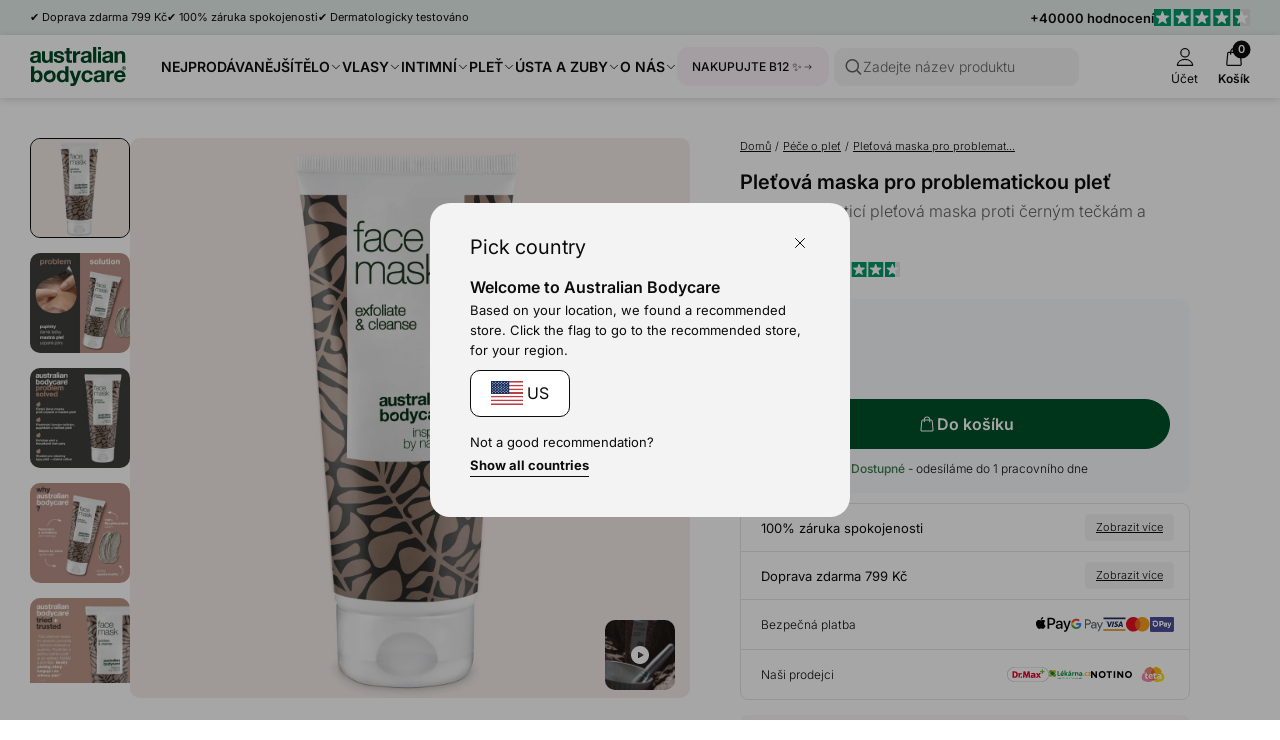

--- FILE ---
content_type: text/html; charset=utf-8
request_url: https://australian-bodycare-cz.cz/products/face-mask?_pos=1&_sid=4efed7fae&_ss=r
body_size: 136690
content:
<!doctype html>
<html lang="cs">
  <head>
    <meta charset="utf-8">
    <meta http-equiv="X-UA-Compatible" content="IE=edge">
    <meta name="viewport" content="width=device-width, initial-scale=1.0">
    <link rel="canonical" href="https://australian-bodycare-cz.cz/products/face-mask">

    <title>Hloubkově čisticí pleťová maska proti černým tečkám a pupínkům</title><link rel="shortcut icon" href="//australian-bodycare-cz.cz/cdn/shop/files/Favicon_rounded_OilDrop.png?crop=center&height=100&v=1729086880&width=100" type="image/x-icon">
      <link rel="icon" href="//australian-bodycare-cz.cz/cdn/shop/files/Favicon_rounded_OilDrop.png?crop=center&height=32&v=1729086880&width=32" type="image/x-icon"><meta name="description" content="Jílová pleťová maska ​​s přírodním Tea Tree. Pleťová maska čistí póry od zachycené špíny, mastnoty a makeupu, které mohou způsobit vytvoření pupínků i na zdravě vypadající pokožce.">
    <link rel="preconnect" href="https://static.klaviyo.com" crossorigin>
    
    <link rel="preconnect" href="https://fonts.shopifycdn.com" crossorigin>

<meta property="og:site_name" content="Australian Bodycare">
<meta property="og:url" content="https://australian-bodycare-cz.cz/products/face-mask">
<meta property="og:title" content="Hloubkově čisticí pleťová maska proti černým tečkám a pupínkům">
<meta property="og:type" content="product">
<meta property="og:description" content="Jílová pleťová maska ​​s přírodním Tea Tree. Pleťová maska čistí póry od zachycené špíny, mastnoty a makeupu, které mohou způsobit vytvoření pupínků i na zdravě vypadající pokožce.">
<meta name="description" content="Jílová pleťová maska ​​s přírodním Tea Tree. Pleťová maska čistí póry od zachycené špíny, mastnoty a makeupu, které mohou způsobit vytvoření pupínků i na zdravě vypadající pokožce."><meta property="og:image" content="http://australian-bodycare-cz.cz/cdn/shop/files/5709455006241_CZ_WEB.jpg?v=1746440780">
  <meta property="og:image:secure_url" content="https://australian-bodycare-cz.cz/cdn/shop/files/5709455006241_CZ_WEB.jpg?v=1746440780">
  <meta property="og:image:width" content="4000">
  <meta property="og:image:height" content="4000"><meta property="og:price:amount" content="399">
  <meta property="og:price:currency" content="CZK"><meta name="twitter:card" content="summary_large_image">
<meta name="twitter:title" content="Hloubkově čisticí pleťová maska proti černým tečkám a pupínkům">
<meta name="twitter:description" content="Jílová pleťová maska ​​s přírodním Tea Tree. Pleťová maska čistí póry od zachycené špíny, mastnoty a makeupu, které mohou způsobit vytvoření pupínků i na zdravě vypadající pokožce.">
<meta content="product" data-shopify-resource-page-type>



<link rel="alternate" hreflang="cs" href="https://australian-bodycare-cz.cz/products/face-mask">
<link rel="alternate" hreflang="da" href="https://australian-bodycare.dk/products/face-mask">
<link rel="alternate" hreflang="de" href="https://australian-bodycare.de/products/face-mask">
<link rel="alternate" hreflang="es" href="https://australian-bodycare.es/products/face-mask">
<link rel="alternate" hreflang="fr" href="https://australian-bodycare.fr/products/face-mask">
<link rel="alternate" hreflang="it" href="https://australian-bodycare.it/products/face-mask">
<link rel="alternate" hreflang="nl" href="https://australian-bodycare.nl/products/face-mask">
<link rel="alternate" hreflang="nb" href="https://australian-bodycare.no/products/face-mask">
<link rel="alternate" hreflang="pl" href="https://australian-bodycare.pl/products/face-mask">
<link rel="alternate" hreflang="sv" href="https://australian-bodycare.se/products/face-mask">
<link rel="alternate" hreflang="en-GB" href="https://australian-bodycare.uk/products/face-mask">


<style data-shopify>.badge,
    .badge-base,
    .badge-small {
      background-color: var(--color-neutral-5);
      color: var(--color-neutral-0);
      border-color: var(--color-neutral-1);
    }.badge.badge-style-AwardWinner,
     .badge-base.badge-style-AwardWinner,
     .badge-small.badge-style-AwardWinner {
        background-color: #cae2da;
        color: #000000;
        border-color: #cae2da;
      }.badge.badge-style-BFCM2025,
     .badge-base.badge-style-BFCM2025,
     .badge-small.badge-style-BFCM2025 {
        background-color: #000000;
        color: #ffffff;
        border-color: #000000;
      }.badge.badge-style-ClinicallyTested,
     .badge-base.badge-style-ClinicallyTested,
     .badge-small.badge-style-ClinicallyTested {
        background-color: #c1b18f;
        color: #000000;
        border-color: #c1b18f;
      }.badge.badge-style-Bestseller,
     .badge-base.badge-style-Bestseller,
     .badge-small.badge-style-Bestseller {
        background-color: #cad3d8;
        color: #000000;
        border-color: #cad3d8;
      }.badge.badge-style-hide_new_badge,
     .badge-base.badge-style-hide_new_badge,
     .badge-small.badge-style-hide_new_badge {
        background-color: #c1b18f;
        color: #000000;
        border-color: #c1b18f;
      }.badge.badge-style-hide_savings_badge,
     .badge-base.badge-style-hide_savings_badge,
     .badge-small.badge-style-hide_savings_badge {
        background-color: #e6e6e4;
        color: #000000;
        border-color: #e6e6e4;
      }.badge.badge-style-presale,
     .badge-base.badge-style-presale,
     .badge-small.badge-style-presale {
        background-color: #d197ba;
        color: #ffffff;
        border-color: #d197ba;
      }</style><link href="//australian-bodycare-cz.cz/cdn/shop/t/37/assets/reset.css?v=2754933211010264121762936273" rel="stylesheet" type="text/css" media="all" />
<link href="//australian-bodycare-cz.cz/cdn/shop/t/37/assets/root-variables.css?v=50864424883339192771762936273" rel="stylesheet" type="text/css" media="all" />
<link href="//australian-bodycare-cz.cz/cdn/shop/t/37/assets/main.css?v=27505739699865899101762936273" rel="stylesheet" type="text/css" media="all" />

<link href="//australian-bodycare-cz.cz/cdn/shop/t/37/assets/element-logo.css?v=14878767216383609521762936273" rel="stylesheet" type="text/css" media="all" />
<link href="//australian-bodycare-cz.cz/cdn/shop/t/37/assets/element-spacing.css?v=96737148891404193961762936273" rel="stylesheet" type="text/css" media="all" />
<link href="//australian-bodycare-cz.cz/cdn/shop/t/37/assets/element-typography.css?v=107245045547506318841762936273" rel="stylesheet" type="text/css" media="all" />
<link href="//australian-bodycare-cz.cz/cdn/shop/t/37/assets/component-text-elements.css?v=93437655973908491021762936273" rel="stylesheet" type="text/css" media="all" />

<link href="//australian-bodycare-cz.cz/cdn/shop/t/37/assets/rte.css?v=176265022661593496971762936273" rel="stylesheet" type="text/css" media="all" />
<link href="//australian-bodycare-cz.cz/cdn/shop/t/37/assets/element-button.css?v=52511639862690362931762936273" rel="stylesheet" type="text/css" media="all" />
<link href="//australian-bodycare-cz.cz/cdn/shop/t/37/assets/element-icon.css?v=44218871956532129251762936273" rel="stylesheet" type="text/css" media="all" />
<link href="//australian-bodycare-cz.cz/cdn/shop/t/37/assets/element-input.css?v=36358141698454479171762936273" rel="stylesheet" type="text/css" media="all" />
<link href="//australian-bodycare-cz.cz/cdn/shop/t/37/assets/element-interactive.css?v=61871523382588870571762936273" rel="stylesheet" type="text/css" media="all" />
<link href="//australian-bodycare-cz.cz/cdn/shop/t/37/assets/element-logo.css?v=14878767216383609521762936273" rel="stylesheet" type="text/css" media="all" />
<link href="//australian-bodycare-cz.cz/cdn/shop/t/37/assets/element-badge.css?v=20971885550264396211762936273" rel="stylesheet" type="text/css" media="all" />
<link href="//australian-bodycare-cz.cz/cdn/shop/t/37/assets/element-icon.css?v=44218871956532129251762936273" rel="stylesheet" type="text/css" media="all" />
<link href="//australian-bodycare-cz.cz/cdn/shop/t/37/assets/component-modal.css?v=19156503319986648801762936273" rel="stylesheet" type="text/css" media="all" />
<link href="//australian-bodycare-cz.cz/cdn/shop/t/37/assets/element-color.css?v=46450089196869586941762936273" rel="stylesheet" type="text/css" media="all" />
<link href="//australian-bodycare-cz.cz/cdn/shop/t/37/assets/component-dropdown.css?v=76145908148527054261762936273" rel="stylesheet" type="text/css" media="all" />
<link href="//australian-bodycare-cz.cz/cdn/shop/t/37/assets/component-variants.css?v=139298369082386453691762936273" rel="stylesheet" type="text/css" media="all" />
<link href="//australian-bodycare-cz.cz/cdn/shop/t/37/assets/component-cards.css?v=125242338059311008761762936273" rel="stylesheet" type="text/css" media="all" />
<link href="//australian-bodycare-cz.cz/cdn/shop/t/37/assets/component-heading-group.css?v=159382900341271142901762936273" rel="stylesheet" type="text/css" media="all" />
<style>
  @font-face {
  font-family: Inter;
  font-weight: 200;
  font-style: normal;
  font-display: swap;
  src: url("//australian-bodycare-cz.cz/cdn/fonts/inter/inter_n2.63379874490a31b1ac686c7c9582ebe8c6a05610.woff2") format("woff2"),
       url("//australian-bodycare-cz.cz/cdn/fonts/inter/inter_n2.f9faac0477da33ae7acd0ad3758c9bcf18cab36b.woff") format("woff");
}

  @font-face {
  font-family: Inter;
  font-weight: 300;
  font-style: normal;
  font-display: swap;
  src: url("//australian-bodycare-cz.cz/cdn/fonts/inter/inter_n3.6faba940d2e90c9f1c2e0c5c2750b84af59fecc0.woff2") format("woff2"),
       url("//australian-bodycare-cz.cz/cdn/fonts/inter/inter_n3.413aa818ec2103383c4ac7c3744c464d04b4db49.woff") format("woff");
}

  @font-face {
  font-family: Inter;
  font-weight: 400;
  font-style: normal;
  font-display: swap;
  src: url("//australian-bodycare-cz.cz/cdn/fonts/inter/inter_n4.b2a3f24c19b4de56e8871f609e73ca7f6d2e2bb9.woff2") format("woff2"),
       url("//australian-bodycare-cz.cz/cdn/fonts/inter/inter_n4.af8052d517e0c9ffac7b814872cecc27ae1fa132.woff") format("woff");
}

  @font-face {
  font-family: Inter;
  font-weight: 500;
  font-style: normal;
  font-display: swap;
  src: url("//australian-bodycare-cz.cz/cdn/fonts/inter/inter_n5.d7101d5e168594dd06f56f290dd759fba5431d97.woff2") format("woff2"),
       url("//australian-bodycare-cz.cz/cdn/fonts/inter/inter_n5.5332a76bbd27da00474c136abb1ca3cbbf259068.woff") format("woff");
}

  @font-face {
  font-family: Inter;
  font-weight: 600;
  font-style: normal;
  font-display: swap;
  src: url("//australian-bodycare-cz.cz/cdn/fonts/inter/inter_n6.771af0474a71b3797eb38f3487d6fb79d43b6877.woff2") format("woff2"),
       url("//australian-bodycare-cz.cz/cdn/fonts/inter/inter_n6.88c903d8f9e157d48b73b7777d0642925bcecde7.woff") format("woff");
}

  @font-face {
  font-family: Inter;
  font-weight: 700;
  font-style: normal;
  font-display: swap;
  src: url("//australian-bodycare-cz.cz/cdn/fonts/inter/inter_n7.02711e6b374660cfc7915d1afc1c204e633421e4.woff2") format("woff2"),
       url("//australian-bodycare-cz.cz/cdn/fonts/inter/inter_n7.6dab87426f6b8813070abd79972ceaf2f8d3b012.woff") format("woff");
}


  :root {
    --font-family: Inter, Helvetica, sans-serif;
  }

  body {
    font-family: var(--font-family);
  }
</style>
<script src="//australian-bodycare-cz.cz/cdn/shop/t/37/assets/glob-scripts.js?v=5599701973836595331762936273" defer></script><script>
  window.dataLayer = window.dataLayer || [];
  function gtag(){ dataLayer.push(arguments); }
  // Set default consent to 'denied' as a placeholder
  // Determine actual values based on customer's own requirements
  gtag('consent', 'default', {
  'ad_storage': 'denied',
  'ad_user_data': 'denied',
  'ad_personalization': 'denied',
  'analytics_storage': 'denied',
  'wait_for_update': 500
  });
  gtag('set', 'ads_data_redaction', true);
</script>
<script 
  id="CookieConsent" 
  src="https://policy.app.cookieinformation.com/uc.js"
  data-culture="cs" 
  type="text/javascript"
  data-gcm-version="2.0"
></script>

<!-- Google Tag Manager -->
  <script>
    (function(w,d,s,l,i){w[l]=w[l]||[];w[l].push({'gtm.start':
    new Date().getTime(),event:'gtm.js'});var f=d.getElementsByTagName(s)[0],
    j=d.createElement(s),dl=l!='dataLayer'?'&l='+l:'';j.async=true;j.src=
    'https://ss.australian-bodycare.dk/gnxcwlbv.js?id='+i+dl;f.parentNode.insertBefore(j,f);
    })(window,document,'script','dataLayer','GTM-T3V6TFT');

    dataLayer.push({ currency: 'CZK' });
    gtag('js', new Date());
  </script>
  <!-- End Google Tag Manager -->

<script>window.performance && window.performance.mark && window.performance.mark('shopify.content_for_header.start');</script><meta name="google-site-verification" content="v9-J3rsJpX7axFcMR3I0O4diiA9_sclDXU7Je-OVB8M">
<meta name="google-site-verification" content="v9-J3rsJpX7axFcMR3I0O4diiA9_sclDXU7Je-OVB8M">
<meta id="shopify-digital-wallet" name="shopify-digital-wallet" content="/49376362656/digital_wallets/dialog">
<meta name="shopify-checkout-api-token" content="423f3c6bd70fd9ca313647d5e5c58bd8">
<link rel="alternate" type="application/json+oembed" href="https://australian-bodycare-cz.cz/products/face-mask.oembed">
<script async="async" src="/checkouts/internal/preloads.js?locale=cs-CZ"></script>
<link rel="preconnect" href="https://shop.app" crossorigin="anonymous">
<script async="async" src="https://shop.app/checkouts/internal/preloads.js?locale=cs-CZ&shop_id=49376362656" crossorigin="anonymous"></script>
<script id="apple-pay-shop-capabilities" type="application/json">{"shopId":49376362656,"countryCode":"DK","currencyCode":"CZK","merchantCapabilities":["supports3DS"],"merchantId":"gid:\/\/shopify\/Shop\/49376362656","merchantName":"Australian Bodycare","requiredBillingContactFields":["postalAddress","email","phone"],"requiredShippingContactFields":["postalAddress","email","phone"],"shippingType":"shipping","supportedNetworks":["visa","maestro","masterCard","amex"],"total":{"type":"pending","label":"Australian Bodycare","amount":"1.00"},"shopifyPaymentsEnabled":true,"supportsSubscriptions":true}</script>
<script id="shopify-features" type="application/json">{"accessToken":"423f3c6bd70fd9ca313647d5e5c58bd8","betas":["rich-media-storefront-analytics"],"domain":"australian-bodycare-cz.cz","predictiveSearch":true,"shopId":49376362656,"locale":"cs"}</script>
<script>var Shopify = Shopify || {};
Shopify.shop = "australian-bodycare-cz.myshopify.com";
Shopify.locale = "cs";
Shopify.currency = {"active":"CZK","rate":"1.0"};
Shopify.country = "CZ";
Shopify.theme = {"name":"[DEV] AUS 3.0.0.2.1 by WDN.DK (Bundle SBR)","id":188074197338,"schema_name":"Australian Bodycare","schema_version":"3.0.0.2.1","theme_store_id":null,"role":"main"};
Shopify.theme.handle = "null";
Shopify.theme.style = {"id":null,"handle":null};
Shopify.cdnHost = "australian-bodycare-cz.cz/cdn";
Shopify.routes = Shopify.routes || {};
Shopify.routes.root = "/";</script>
<script type="module">!function(o){(o.Shopify=o.Shopify||{}).modules=!0}(window);</script>
<script>!function(o){function n(){var o=[];function n(){o.push(Array.prototype.slice.apply(arguments))}return n.q=o,n}var t=o.Shopify=o.Shopify||{};t.loadFeatures=n(),t.autoloadFeatures=n()}(window);</script>
<script>
  window.ShopifyPay = window.ShopifyPay || {};
  window.ShopifyPay.apiHost = "shop.app\/pay";
  window.ShopifyPay.redirectState = null;
</script>
<script id="shop-js-analytics" type="application/json">{"pageType":"product"}</script>
<script defer="defer" async type="module" src="//australian-bodycare-cz.cz/cdn/shopifycloud/shop-js/modules/v2/client.init-shop-cart-sync_D3xuFVk8.cs.esm.js"></script>
<script defer="defer" async type="module" src="//australian-bodycare-cz.cz/cdn/shopifycloud/shop-js/modules/v2/chunk.common_CKKvb8YV.esm.js"></script>
<script type="module">
  await import("//australian-bodycare-cz.cz/cdn/shopifycloud/shop-js/modules/v2/client.init-shop-cart-sync_D3xuFVk8.cs.esm.js");
await import("//australian-bodycare-cz.cz/cdn/shopifycloud/shop-js/modules/v2/chunk.common_CKKvb8YV.esm.js");

  window.Shopify.SignInWithShop?.initShopCartSync?.({"fedCMEnabled":true,"windoidEnabled":true});

</script>
<script>
  window.Shopify = window.Shopify || {};
  if (!window.Shopify.featureAssets) window.Shopify.featureAssets = {};
  window.Shopify.featureAssets['shop-js'] = {"shop-cart-sync":["modules/v2/client.shop-cart-sync_BtJwi6lM.cs.esm.js","modules/v2/chunk.common_CKKvb8YV.esm.js"],"init-fed-cm":["modules/v2/client.init-fed-cm_gfWbyvbm.cs.esm.js","modules/v2/chunk.common_CKKvb8YV.esm.js"],"shop-button":["modules/v2/client.shop-button_TbO7H_S1.cs.esm.js","modules/v2/chunk.common_CKKvb8YV.esm.js"],"init-windoid":["modules/v2/client.init-windoid_CpbkdhmU.cs.esm.js","modules/v2/chunk.common_CKKvb8YV.esm.js"],"shop-cash-offers":["modules/v2/client.shop-cash-offers_D1T1ZsH8.cs.esm.js","modules/v2/chunk.common_CKKvb8YV.esm.js","modules/v2/chunk.modal_DkRni5YE.esm.js"],"shop-toast-manager":["modules/v2/client.shop-toast-manager_BydYSEwP.cs.esm.js","modules/v2/chunk.common_CKKvb8YV.esm.js"],"init-shop-email-lookup-coordinator":["modules/v2/client.init-shop-email-lookup-coordinator_Ck-z4kIk.cs.esm.js","modules/v2/chunk.common_CKKvb8YV.esm.js"],"pay-button":["modules/v2/client.pay-button_CSHv_P-_.cs.esm.js","modules/v2/chunk.common_CKKvb8YV.esm.js"],"avatar":["modules/v2/client.avatar_BTnouDA3.cs.esm.js"],"init-shop-cart-sync":["modules/v2/client.init-shop-cart-sync_D3xuFVk8.cs.esm.js","modules/v2/chunk.common_CKKvb8YV.esm.js"],"shop-login-button":["modules/v2/client.shop-login-button_B4Zop4nz.cs.esm.js","modules/v2/chunk.common_CKKvb8YV.esm.js","modules/v2/chunk.modal_DkRni5YE.esm.js"],"init-customer-accounts-sign-up":["modules/v2/client.init-customer-accounts-sign-up_DhxPRXHm.cs.esm.js","modules/v2/client.shop-login-button_B4Zop4nz.cs.esm.js","modules/v2/chunk.common_CKKvb8YV.esm.js","modules/v2/chunk.modal_DkRni5YE.esm.js"],"init-shop-for-new-customer-accounts":["modules/v2/client.init-shop-for-new-customer-accounts_CN1X5621.cs.esm.js","modules/v2/client.shop-login-button_B4Zop4nz.cs.esm.js","modules/v2/chunk.common_CKKvb8YV.esm.js","modules/v2/chunk.modal_DkRni5YE.esm.js"],"init-customer-accounts":["modules/v2/client.init-customer-accounts_CO1OilSo.cs.esm.js","modules/v2/client.shop-login-button_B4Zop4nz.cs.esm.js","modules/v2/chunk.common_CKKvb8YV.esm.js","modules/v2/chunk.modal_DkRni5YE.esm.js"],"shop-follow-button":["modules/v2/client.shop-follow-button_Bpa8b6vS.cs.esm.js","modules/v2/chunk.common_CKKvb8YV.esm.js","modules/v2/chunk.modal_DkRni5YE.esm.js"],"lead-capture":["modules/v2/client.lead-capture_DtCfyGfb.cs.esm.js","modules/v2/chunk.common_CKKvb8YV.esm.js","modules/v2/chunk.modal_DkRni5YE.esm.js"],"checkout-modal":["modules/v2/client.checkout-modal_Bh7ZrMVQ.cs.esm.js","modules/v2/chunk.common_CKKvb8YV.esm.js","modules/v2/chunk.modal_DkRni5YE.esm.js"],"shop-login":["modules/v2/client.shop-login_Br_KYIIu.cs.esm.js","modules/v2/chunk.common_CKKvb8YV.esm.js","modules/v2/chunk.modal_DkRni5YE.esm.js"],"payment-terms":["modules/v2/client.payment-terms_k5RdJZjA.cs.esm.js","modules/v2/chunk.common_CKKvb8YV.esm.js","modules/v2/chunk.modal_DkRni5YE.esm.js"]};
</script>
<script>(function() {
  var isLoaded = false;
  function asyncLoad() {
    if (isLoaded) return;
    isLoaded = true;
    var urls = ["https:\/\/ecommplugins-scripts.trustpilot.com\/v2.1\/js\/header.min.js?settings=eyJrZXkiOiJyRlNwY1g3VFdNcTVoZUxYIiwicyI6InNrdSJ9\u0026v=2.5\u0026shop=australian-bodycare-cz.myshopify.com","https:\/\/ecommplugins-trustboxsettings.trustpilot.com\/australian-bodycare-cz.myshopify.com.js?settings=1681211693357\u0026shop=australian-bodycare-cz.myshopify.com"];
    for (var i = 0; i < urls.length; i++) {
      var s = document.createElement('script');
      s.type = 'text/javascript';
      s.async = true;
      s.src = urls[i];
      var x = document.getElementsByTagName('script')[0];
      x.parentNode.insertBefore(s, x);
    }
  };
  if(window.attachEvent) {
    window.attachEvent('onload', asyncLoad);
  } else {
    window.addEventListener('load', asyncLoad, false);
  }
})();</script>
<script id="__st">var __st={"a":49376362656,"offset":3600,"reqid":"2556fe50-b094-4288-b725-da021bf20071-1768986987","pageurl":"australian-bodycare-cz.cz\/products\/face-mask?_pos=1\u0026_sid=4efed7fae\u0026_ss=r","u":"d545ef7c045e","p":"product","rtyp":"product","rid":5676238143648};</script>
<script>window.ShopifyPaypalV4VisibilityTracking = true;</script>
<script id="captcha-bootstrap">!function(){'use strict';const t='contact',e='account',n='new_comment',o=[[t,t],['blogs',n],['comments',n],[t,'customer']],c=[[e,'customer_login'],[e,'guest_login'],[e,'recover_customer_password'],[e,'create_customer']],r=t=>t.map((([t,e])=>`form[action*='/${t}']:not([data-nocaptcha='true']) input[name='form_type'][value='${e}']`)).join(','),a=t=>()=>t?[...document.querySelectorAll(t)].map((t=>t.form)):[];function s(){const t=[...o],e=r(t);return a(e)}const i='password',u='form_key',d=['recaptcha-v3-token','g-recaptcha-response','h-captcha-response',i],f=()=>{try{return window.sessionStorage}catch{return}},m='__shopify_v',_=t=>t.elements[u];function p(t,e,n=!1){try{const o=window.sessionStorage,c=JSON.parse(o.getItem(e)),{data:r}=function(t){const{data:e,action:n}=t;return t[m]||n?{data:e,action:n}:{data:t,action:n}}(c);for(const[e,n]of Object.entries(r))t.elements[e]&&(t.elements[e].value=n);n&&o.removeItem(e)}catch(o){console.error('form repopulation failed',{error:o})}}const l='form_type',E='cptcha';function T(t){t.dataset[E]=!0}const w=window,h=w.document,L='Shopify',v='ce_forms',y='captcha';let A=!1;((t,e)=>{const n=(g='f06e6c50-85a8-45c8-87d0-21a2b65856fe',I='https://cdn.shopify.com/shopifycloud/storefront-forms-hcaptcha/ce_storefront_forms_captcha_hcaptcha.v1.5.2.iife.js',D={infoText:'Chráněno technologií hCaptcha',privacyText:'Ochrana osobních údajů',termsText:'Podmínky'},(t,e,n)=>{const o=w[L][v],c=o.bindForm;if(c)return c(t,g,e,D).then(n);var r;o.q.push([[t,g,e,D],n]),r=I,A||(h.body.append(Object.assign(h.createElement('script'),{id:'captcha-provider',async:!0,src:r})),A=!0)});var g,I,D;w[L]=w[L]||{},w[L][v]=w[L][v]||{},w[L][v].q=[],w[L][y]=w[L][y]||{},w[L][y].protect=function(t,e){n(t,void 0,e),T(t)},Object.freeze(w[L][y]),function(t,e,n,w,h,L){const[v,y,A,g]=function(t,e,n){const i=e?o:[],u=t?c:[],d=[...i,...u],f=r(d),m=r(i),_=r(d.filter((([t,e])=>n.includes(e))));return[a(f),a(m),a(_),s()]}(w,h,L),I=t=>{const e=t.target;return e instanceof HTMLFormElement?e:e&&e.form},D=t=>v().includes(t);t.addEventListener('submit',(t=>{const e=I(t);if(!e)return;const n=D(e)&&!e.dataset.hcaptchaBound&&!e.dataset.recaptchaBound,o=_(e),c=g().includes(e)&&(!o||!o.value);(n||c)&&t.preventDefault(),c&&!n&&(function(t){try{if(!f())return;!function(t){const e=f();if(!e)return;const n=_(t);if(!n)return;const o=n.value;o&&e.removeItem(o)}(t);const e=Array.from(Array(32),(()=>Math.random().toString(36)[2])).join('');!function(t,e){_(t)||t.append(Object.assign(document.createElement('input'),{type:'hidden',name:u})),t.elements[u].value=e}(t,e),function(t,e){const n=f();if(!n)return;const o=[...t.querySelectorAll(`input[type='${i}']`)].map((({name:t})=>t)),c=[...d,...o],r={};for(const[a,s]of new FormData(t).entries())c.includes(a)||(r[a]=s);n.setItem(e,JSON.stringify({[m]:1,action:t.action,data:r}))}(t,e)}catch(e){console.error('failed to persist form',e)}}(e),e.submit())}));const S=(t,e)=>{t&&!t.dataset[E]&&(n(t,e.some((e=>e===t))),T(t))};for(const o of['focusin','change'])t.addEventListener(o,(t=>{const e=I(t);D(e)&&S(e,y())}));const B=e.get('form_key'),M=e.get(l),P=B&&M;t.addEventListener('DOMContentLoaded',(()=>{const t=y();if(P)for(const e of t)e.elements[l].value===M&&p(e,B);[...new Set([...A(),...v().filter((t=>'true'===t.dataset.shopifyCaptcha))])].forEach((e=>S(e,t)))}))}(h,new URLSearchParams(w.location.search),n,t,e,['guest_login'])})(!0,!0)}();</script>
<script integrity="sha256-4kQ18oKyAcykRKYeNunJcIwy7WH5gtpwJnB7kiuLZ1E=" data-source-attribution="shopify.loadfeatures" defer="defer" src="//australian-bodycare-cz.cz/cdn/shopifycloud/storefront/assets/storefront/load_feature-a0a9edcb.js" crossorigin="anonymous"></script>
<script crossorigin="anonymous" defer="defer" src="//australian-bodycare-cz.cz/cdn/shopifycloud/storefront/assets/shopify_pay/storefront-65b4c6d7.js?v=20250812"></script>
<script data-source-attribution="shopify.dynamic_checkout.dynamic.init">var Shopify=Shopify||{};Shopify.PaymentButton=Shopify.PaymentButton||{isStorefrontPortableWallets:!0,init:function(){window.Shopify.PaymentButton.init=function(){};var t=document.createElement("script");t.src="https://australian-bodycare-cz.cz/cdn/shopifycloud/portable-wallets/latest/portable-wallets.cs.js",t.type="module",document.head.appendChild(t)}};
</script>
<script data-source-attribution="shopify.dynamic_checkout.buyer_consent">
  function portableWalletsHideBuyerConsent(e){var t=document.getElementById("shopify-buyer-consent"),n=document.getElementById("shopify-subscription-policy-button");t&&n&&(t.classList.add("hidden"),t.setAttribute("aria-hidden","true"),n.removeEventListener("click",e))}function portableWalletsShowBuyerConsent(e){var t=document.getElementById("shopify-buyer-consent"),n=document.getElementById("shopify-subscription-policy-button");t&&n&&(t.classList.remove("hidden"),t.removeAttribute("aria-hidden"),n.addEventListener("click",e))}window.Shopify?.PaymentButton&&(window.Shopify.PaymentButton.hideBuyerConsent=portableWalletsHideBuyerConsent,window.Shopify.PaymentButton.showBuyerConsent=portableWalletsShowBuyerConsent);
</script>
<script data-source-attribution="shopify.dynamic_checkout.cart.bootstrap">document.addEventListener("DOMContentLoaded",(function(){function t(){return document.querySelector("shopify-accelerated-checkout-cart, shopify-accelerated-checkout")}if(t())Shopify.PaymentButton.init();else{new MutationObserver((function(e,n){t()&&(Shopify.PaymentButton.init(),n.disconnect())})).observe(document.body,{childList:!0,subtree:!0})}}));
</script>
<link id="shopify-accelerated-checkout-styles" rel="stylesheet" media="screen" href="https://australian-bodycare-cz.cz/cdn/shopifycloud/portable-wallets/latest/accelerated-checkout-backwards-compat.css" crossorigin="anonymous">
<style id="shopify-accelerated-checkout-cart">
        #shopify-buyer-consent {
  margin-top: 1em;
  display: inline-block;
  width: 100%;
}

#shopify-buyer-consent.hidden {
  display: none;
}

#shopify-subscription-policy-button {
  background: none;
  border: none;
  padding: 0;
  text-decoration: underline;
  font-size: inherit;
  cursor: pointer;
}

#shopify-subscription-policy-button::before {
  box-shadow: none;
}

      </style>

<script>window.performance && window.performance.mark && window.performance.mark('shopify.content_for_header.end');</script>
<script async="" src="https://www.googletagmanager.com/gtag/js?id=G-ZTSF18FF2Y"></script>
  <script>
    window.dataLayer = window.dataLayer || [];
    function gtag() {
      dataLayer.push(arguments);
    }
    gtag('js', new Date());

    gtag('config', 'G-ZTSF18FF2Y');
  </script>
<link href="//australian-bodycare-cz.cz/cdn/shop/t/37/assets/critical.css?v=3309580482416158281762936273" rel="stylesheet" type="text/css" media="all" />
    
    <script src="//australian-bodycare-cz.cz/cdn/shop/t/37/assets/critical.js?v=42170245120607785611762936273" type="text/javascript"></script>
    
  <!-- BEGIN app block: shopify://apps/okendo/blocks/theme-settings/bb689e69-ea70-4661-8fb7-ad24a2e23c29 --><!-- BEGIN app snippet: header-metafields -->










    <style data-oke-reviews-version="0.81.8" type="text/css" data-href="https://d3hw6dc1ow8pp2.cloudfront.net/reviews-widget-plus/css/okendo-reviews-styles.9d163ae1.css"></style><style data-oke-reviews-version="0.81.8" type="text/css" data-href="https://d3hw6dc1ow8pp2.cloudfront.net/reviews-widget-plus/css/modules/okendo-star-rating.4cb378a8.css"></style><style data-oke-reviews-version="0.81.8" type="text/css" data-href="https://d3hw6dc1ow8pp2.cloudfront.net/reviews-widget-plus/css/modules/okendo-reviews-keywords.0942444f.css"></style><style data-oke-reviews-version="0.81.8" type="text/css" data-href="https://d3hw6dc1ow8pp2.cloudfront.net/reviews-widget-plus/css/modules/okendo-reviews-summary.a0c9d7d6.css"></style><style type="text/css">.okeReviews[data-oke-container],div.okeReviews{font-size:14px;font-size:var(--oke-text-regular);font-weight:400;font-family:var(--oke-text-fontFamily);line-height:1.6}.okeReviews[data-oke-container] *,.okeReviews[data-oke-container] :after,.okeReviews[data-oke-container] :before,div.okeReviews *,div.okeReviews :after,div.okeReviews :before{box-sizing:border-box}.okeReviews[data-oke-container] h1,.okeReviews[data-oke-container] h2,.okeReviews[data-oke-container] h3,.okeReviews[data-oke-container] h4,.okeReviews[data-oke-container] h5,.okeReviews[data-oke-container] h6,div.okeReviews h1,div.okeReviews h2,div.okeReviews h3,div.okeReviews h4,div.okeReviews h5,div.okeReviews h6{font-size:1em;font-weight:400;line-height:1.4;margin:0}.okeReviews[data-oke-container] ul,div.okeReviews ul{padding:0;margin:0}.okeReviews[data-oke-container] li,div.okeReviews li{list-style-type:none;padding:0}.okeReviews[data-oke-container] p,div.okeReviews p{line-height:1.8;margin:0 0 4px}.okeReviews[data-oke-container] p:last-child,div.okeReviews p:last-child{margin-bottom:0}.okeReviews[data-oke-container] a,div.okeReviews a{text-decoration:none;color:inherit}.okeReviews[data-oke-container] button,div.okeReviews button{border-radius:0;border:0;box-shadow:none;margin:0;width:auto;min-width:auto;padding:0;background-color:transparent;min-height:auto}.okeReviews[data-oke-container] button,.okeReviews[data-oke-container] input,.okeReviews[data-oke-container] select,.okeReviews[data-oke-container] textarea,div.okeReviews button,div.okeReviews input,div.okeReviews select,div.okeReviews textarea{font-family:inherit;font-size:1em}.okeReviews[data-oke-container] label,.okeReviews[data-oke-container] select,div.okeReviews label,div.okeReviews select{display:inline}.okeReviews[data-oke-container] select,div.okeReviews select{width:auto}.okeReviews[data-oke-container] article,.okeReviews[data-oke-container] aside,div.okeReviews article,div.okeReviews aside{margin:0}.okeReviews[data-oke-container] table,div.okeReviews table{background:transparent;border:0;border-collapse:collapse;border-spacing:0;font-family:inherit;font-size:1em;table-layout:auto}.okeReviews[data-oke-container] table td,.okeReviews[data-oke-container] table th,.okeReviews[data-oke-container] table tr,div.okeReviews table td,div.okeReviews table th,div.okeReviews table tr{border:0;font-family:inherit;font-size:1em}.okeReviews[data-oke-container] table td,.okeReviews[data-oke-container] table th,div.okeReviews table td,div.okeReviews table th{background:transparent;font-weight:400;letter-spacing:normal;padding:0;text-align:left;text-transform:none;vertical-align:middle}.okeReviews[data-oke-container] table tr:hover td,.okeReviews[data-oke-container] table tr:hover th,div.okeReviews table tr:hover td,div.okeReviews table tr:hover th{background:transparent}.okeReviews[data-oke-container] fieldset,div.okeReviews fieldset{border:0;padding:0;margin:0;min-width:0}.okeReviews[data-oke-container] img,.okeReviews[data-oke-container] svg,div.okeReviews img,div.okeReviews svg{max-width:none}.okeReviews[data-oke-container] div:empty,div.okeReviews div:empty{display:block}.okeReviews[data-oke-container] .oke-icon:before,div.okeReviews .oke-icon:before{font-family:oke-widget-icons!important;font-style:normal;font-weight:400;font-variant:normal;text-transform:none;line-height:1;-webkit-font-smoothing:antialiased;-moz-osx-font-smoothing:grayscale;color:inherit}.okeReviews[data-oke-container] .oke-icon--select-arrow:before,div.okeReviews .oke-icon--select-arrow:before{content:""}.okeReviews[data-oke-container] .oke-icon--loading:before,div.okeReviews .oke-icon--loading:before{content:""}.okeReviews[data-oke-container] .oke-icon--pencil:before,div.okeReviews .oke-icon--pencil:before{content:""}.okeReviews[data-oke-container] .oke-icon--filter:before,div.okeReviews .oke-icon--filter:before{content:""}.okeReviews[data-oke-container] .oke-icon--play:before,div.okeReviews .oke-icon--play:before{content:""}.okeReviews[data-oke-container] .oke-icon--tick-circle:before,div.okeReviews .oke-icon--tick-circle:before{content:""}.okeReviews[data-oke-container] .oke-icon--chevron-left:before,div.okeReviews .oke-icon--chevron-left:before{content:""}.okeReviews[data-oke-container] .oke-icon--chevron-right:before,div.okeReviews .oke-icon--chevron-right:before{content:""}.okeReviews[data-oke-container] .oke-icon--thumbs-down:before,div.okeReviews .oke-icon--thumbs-down:before{content:""}.okeReviews[data-oke-container] .oke-icon--thumbs-up:before,div.okeReviews .oke-icon--thumbs-up:before{content:""}.okeReviews[data-oke-container] .oke-icon--close:before,div.okeReviews .oke-icon--close:before{content:""}.okeReviews[data-oke-container] .oke-icon--chevron-up:before,div.okeReviews .oke-icon--chevron-up:before{content:""}.okeReviews[data-oke-container] .oke-icon--chevron-down:before,div.okeReviews .oke-icon--chevron-down:before{content:""}.okeReviews[data-oke-container] .oke-icon--star:before,div.okeReviews .oke-icon--star:before{content:""}.okeReviews[data-oke-container] .oke-icon--magnifying-glass:before,div.okeReviews .oke-icon--magnifying-glass:before{content:""}@font-face{font-family:oke-widget-icons;src:url(https://d3hw6dc1ow8pp2.cloudfront.net/reviews-widget-plus/fonts/oke-widget-icons.ttf) format("truetype"),url(https://d3hw6dc1ow8pp2.cloudfront.net/reviews-widget-plus/fonts/oke-widget-icons.woff) format("woff"),url(https://d3hw6dc1ow8pp2.cloudfront.net/reviews-widget-plus/img/oke-widget-icons.bc0d6b0a.svg) format("svg");font-weight:400;font-style:normal;font-display:block}.okeReviews[data-oke-container] .oke-button,div.okeReviews .oke-button{display:inline-block;border-style:solid;border-color:var(--oke-button-borderColor);border-width:var(--oke-button-borderWidth);background-color:var(--oke-button-backgroundColor);line-height:1;padding:12px 24px;margin:0;border-radius:var(--oke-button-borderRadius);color:var(--oke-button-textColor);text-align:center;position:relative;font-weight:var(--oke-button-fontWeight);font-size:var(--oke-button-fontSize);font-family:var(--oke-button-fontFamily);outline:0}.okeReviews[data-oke-container] .oke-button-text,.okeReviews[data-oke-container] .oke-button .oke-icon,div.okeReviews .oke-button-text,div.okeReviews .oke-button .oke-icon{line-height:1}.okeReviews[data-oke-container] .oke-button.oke-is-loading,div.okeReviews .oke-button.oke-is-loading{position:relative}.okeReviews[data-oke-container] .oke-button.oke-is-loading:before,div.okeReviews .oke-button.oke-is-loading:before{font-family:oke-widget-icons!important;font-style:normal;font-weight:400;font-variant:normal;text-transform:none;line-height:1;-webkit-font-smoothing:antialiased;-moz-osx-font-smoothing:grayscale;content:"";color:undefined;font-size:12px;display:inline-block;animation:oke-spin 1s linear infinite;position:absolute;width:12px;height:12px;top:0;left:0;bottom:0;right:0;margin:auto}.okeReviews[data-oke-container] .oke-button.oke-is-loading>*,div.okeReviews .oke-button.oke-is-loading>*{opacity:0}.okeReviews[data-oke-container] .oke-button.oke-is-active,div.okeReviews .oke-button.oke-is-active{background-color:var(--oke-button-backgroundColorActive);color:var(--oke-button-textColorActive);border-color:var(--oke-button-borderColorActive)}.okeReviews[data-oke-container] .oke-button:not(.oke-is-loading),div.okeReviews .oke-button:not(.oke-is-loading){cursor:pointer}.okeReviews[data-oke-container] .oke-button:not(.oke-is-loading):not(.oke-is-active):hover,div.okeReviews .oke-button:not(.oke-is-loading):not(.oke-is-active):hover{background-color:var(--oke-button-backgroundColorHover);color:var(--oke-button-textColorHover);border-color:var(--oke-button-borderColorHover);box-shadow:0 0 0 2px var(--oke-button-backgroundColorHover)}.okeReviews[data-oke-container] .oke-button:not(.oke-is-loading):not(.oke-is-active):active,.okeReviews[data-oke-container] .oke-button:not(.oke-is-loading):not(.oke-is-active):hover:active,div.okeReviews .oke-button:not(.oke-is-loading):not(.oke-is-active):active,div.okeReviews .oke-button:not(.oke-is-loading):not(.oke-is-active):hover:active{background-color:var(--oke-button-backgroundColorActive);color:var(--oke-button-textColorActive);border-color:var(--oke-button-borderColorActive)}.okeReviews[data-oke-container] .oke-title,div.okeReviews .oke-title{font-weight:var(--oke-title-fontWeight);font-size:var(--oke-title-fontSize);font-family:var(--oke-title-fontFamily)}.okeReviews[data-oke-container] .oke-bodyText,div.okeReviews .oke-bodyText{font-weight:var(--oke-bodyText-fontWeight);font-size:var(--oke-bodyText-fontSize);font-family:var(--oke-bodyText-fontFamily)}.okeReviews[data-oke-container] .oke-linkButton,div.okeReviews .oke-linkButton{cursor:pointer;font-weight:700;pointer-events:auto;text-decoration:underline}.okeReviews[data-oke-container] .oke-linkButton:hover,div.okeReviews .oke-linkButton:hover{text-decoration:none}.okeReviews[data-oke-container] .oke-readMore,div.okeReviews .oke-readMore{cursor:pointer;color:inherit;text-decoration:underline}.okeReviews[data-oke-container] .oke-select,div.okeReviews .oke-select{cursor:pointer;background-repeat:no-repeat;background-position-x:100%;background-position-y:50%;border:none;padding:0 24px 0 12px;-moz-appearance:none;appearance:none;color:inherit;-webkit-appearance:none;background-color:transparent;background-image:url("data:image/svg+xml;charset=utf-8,%3Csvg fill='currentColor' xmlns='http://www.w3.org/2000/svg' viewBox='0 0 24 24'%3E%3Cpath d='M7 10l5 5 5-5z'/%3E%3Cpath d='M0 0h24v24H0z' fill='none'/%3E%3C/svg%3E");outline-offset:4px}.okeReviews[data-oke-container] .oke-select:disabled,div.okeReviews .oke-select:disabled{background-color:transparent;background-image:url("data:image/svg+xml;charset=utf-8,%3Csvg fill='%239a9db1' xmlns='http://www.w3.org/2000/svg' viewBox='0 0 24 24'%3E%3Cpath d='M7 10l5 5 5-5z'/%3E%3Cpath d='M0 0h24v24H0z' fill='none'/%3E%3C/svg%3E")}.okeReviews[data-oke-container] .oke-loader,div.okeReviews .oke-loader{position:relative}.okeReviews[data-oke-container] .oke-loader:before,div.okeReviews .oke-loader:before{font-family:oke-widget-icons!important;font-style:normal;font-weight:400;font-variant:normal;text-transform:none;line-height:1;-webkit-font-smoothing:antialiased;-moz-osx-font-smoothing:grayscale;content:"";color:var(--oke-text-secondaryColor);font-size:12px;display:inline-block;animation:oke-spin 1s linear infinite;position:absolute;width:12px;height:12px;top:0;left:0;bottom:0;right:0;margin:auto}.okeReviews[data-oke-container] .oke-a11yText,div.okeReviews .oke-a11yText{border:0;clip:rect(0 0 0 0);height:1px;margin:-1px;overflow:hidden;padding:0;position:absolute;width:1px}.okeReviews[data-oke-container] .oke-hidden,div.okeReviews .oke-hidden{display:none}.okeReviews[data-oke-container] .oke-modal,div.okeReviews .oke-modal{bottom:0;left:0;overflow:auto;position:fixed;right:0;top:0;z-index:2147483647;max-height:100%;background-color:rgba(0,0,0,.5);padding:40px 0 32px}@media only screen and (min-width:1024px){.okeReviews[data-oke-container] .oke-modal,div.okeReviews .oke-modal{display:flex;align-items:center;padding:48px 0}}.okeReviews[data-oke-container] .oke-modal ::-moz-selection,div.okeReviews .oke-modal ::-moz-selection{background-color:rgba(39,45,69,.2)}.okeReviews[data-oke-container] .oke-modal ::selection,div.okeReviews .oke-modal ::selection{background-color:rgba(39,45,69,.2)}.okeReviews[data-oke-container] .oke-modal,.okeReviews[data-oke-container] .oke-modal p,div.okeReviews .oke-modal,div.okeReviews .oke-modal p{color:#272d45}.okeReviews[data-oke-container] .oke-modal-content,div.okeReviews .oke-modal-content{background-color:#fff;margin:auto;position:relative;will-change:transform,opacity;width:calc(100% - 64px)}@media only screen and (min-width:1024px){.okeReviews[data-oke-container] .oke-modal-content,div.okeReviews .oke-modal-content{max-width:1000px}}.okeReviews[data-oke-container] .oke-modal-close,div.okeReviews .oke-modal-close{cursor:pointer;position:absolute;width:32px;height:32px;top:-32px;padding:4px;right:-4px;line-height:1}.okeReviews[data-oke-container] .oke-modal-close:before,div.okeReviews .oke-modal-close:before{font-family:oke-widget-icons!important;font-style:normal;font-weight:400;font-variant:normal;text-transform:none;line-height:1;-webkit-font-smoothing:antialiased;-moz-osx-font-smoothing:grayscale;content:"";color:#fff;font-size:24px;display:inline-block;width:24px;height:24px}.okeReviews[data-oke-container] .oke-modal-overlay,div.okeReviews .oke-modal-overlay{background-color:rgba(43,46,56,.9)}@media only screen and (min-width:1024px){.okeReviews[data-oke-container] .oke-modal--large .oke-modal-content,div.okeReviews .oke-modal--large .oke-modal-content{max-width:1200px}}.okeReviews[data-oke-container] .oke-modal .oke-helpful,.okeReviews[data-oke-container] .oke-modal .oke-helpful-vote-button,.okeReviews[data-oke-container] .oke-modal .oke-reviewContent-date,div.okeReviews .oke-modal .oke-helpful,div.okeReviews .oke-modal .oke-helpful-vote-button,div.okeReviews .oke-modal .oke-reviewContent-date{color:#676986}.oke-modal .okeReviews[data-oke-container].oke-w,.oke-modal div.okeReviews.oke-w{color:#272d45}.okeReviews[data-oke-container] .oke-tag,div.okeReviews .oke-tag{align-items:center;color:#272d45;display:flex;font-size:var(--oke-text-small);font-weight:600;text-align:left;position:relative;z-index:2;background-color:#f4f4f6;padding:4px 6px;border:none;border-radius:4px;gap:6px;line-height:1}.okeReviews[data-oke-container] .oke-tag svg,div.okeReviews .oke-tag svg{fill:currentColor;height:1rem}.okeReviews[data-oke-container] .hooper,div.okeReviews .hooper{height:auto}.okeReviews--left{text-align:left}.okeReviews--right{text-align:right}.okeReviews--center{text-align:center}.okeReviews :not([tabindex="-1"]):focus-visible{outline:5px auto highlight;outline:5px auto -webkit-focus-ring-color}.is-oke-modalOpen{overflow:hidden!important}img.oke-is-error{background-color:var(--oke-shadingColor);background-size:cover;background-position:50% 50%;box-shadow:inset 0 0 0 1px var(--oke-border-color)}@keyframes oke-spin{0%{transform:rotate(0deg)}to{transform:rotate(1turn)}}@keyframes oke-fade-in{0%{opacity:0}to{opacity:1}}
.oke-stars{line-height:1;position:relative;display:inline-block}.oke-stars-background svg{overflow:visible}.oke-stars-foreground{overflow:hidden;position:absolute;top:0;left:0}.oke-sr{display:inline-block;padding-top:var(--oke-starRating-spaceAbove);padding-bottom:var(--oke-starRating-spaceBelow)}.oke-sr .oke-is-clickable{cursor:pointer}.oke-sr--hidden{display:none}.oke-sr-count,.oke-sr-rating,.oke-sr-stars{display:inline-block;vertical-align:middle}.oke-sr-stars{line-height:1;margin-right:8px}.oke-sr-rating{display:none}.oke-sr-count--brackets:before{content:"("}.oke-sr-count--brackets:after{content:")"}
.oke-rk{display:block}.okeReviews[data-oke-container] .oke-reviewsKeywords-heading,div.okeReviews .oke-reviewsKeywords-heading{font-weight:700;margin-bottom:8px}.okeReviews[data-oke-container] .oke-reviewsKeywords-heading-skeleton,div.okeReviews .oke-reviewsKeywords-heading-skeleton{height:calc(var(--oke-button-fontSize) + 4px);width:150px}.okeReviews[data-oke-container] .oke-reviewsKeywords-list,div.okeReviews .oke-reviewsKeywords-list{display:inline-flex;align-items:center;flex-wrap:wrap;gap:4px}.okeReviews[data-oke-container] .oke-reviewsKeywords-list-category,div.okeReviews .oke-reviewsKeywords-list-category{background-color:var(--oke-filter-backgroundColor);color:var(--oke-filter-textColor);border:1px solid var(--oke-filter-borderColor);border-radius:var(--oke-filter-borderRadius);padding:6px 16px;transition:background-color .1s ease-out,border-color .1s ease-out;white-space:nowrap}.okeReviews[data-oke-container] .oke-reviewsKeywords-list-category.oke-is-clickable,div.okeReviews .oke-reviewsKeywords-list-category.oke-is-clickable{cursor:pointer}.okeReviews[data-oke-container] .oke-reviewsKeywords-list-category.oke-is-active,div.okeReviews .oke-reviewsKeywords-list-category.oke-is-active{background-color:var(--oke-filter-backgroundColorActive);color:var(--oke-filter-textColorActive);border-color:var(--oke-filter-borderColorActive)}.okeReviews[data-oke-container] .oke-reviewsKeywords .oke-translateButton,div.okeReviews .oke-reviewsKeywords .oke-translateButton{margin-top:12px}
.oke-rs{display:block}.oke-rs .oke-reviewsSummary.oke-is-preRender .oke-reviewsSummary-summary{-webkit-mask:linear-gradient(180deg,#000 0,#000 40%,transparent 95%,transparent 0) 100% 50%/100% 100% repeat-x;mask:linear-gradient(180deg,#000 0,#000 40%,transparent 95%,transparent 0) 100% 50%/100% 100% repeat-x;max-height:150px}.okeReviews[data-oke-container] .oke-reviewsSummary .oke-tooltip,div.okeReviews .oke-reviewsSummary .oke-tooltip{display:inline-block;font-weight:400}.okeReviews[data-oke-container] .oke-reviewsSummary .oke-tooltip-trigger,div.okeReviews .oke-reviewsSummary .oke-tooltip-trigger{height:15px;width:15px;overflow:hidden;transform:translateY(-10%)}.okeReviews[data-oke-container] .oke-reviewsSummary-heading,div.okeReviews .oke-reviewsSummary-heading{align-items:center;-moz-column-gap:4px;column-gap:4px;display:inline-flex;font-weight:700;margin-bottom:8px}.okeReviews[data-oke-container] .oke-reviewsSummary-heading-skeleton,div.okeReviews .oke-reviewsSummary-heading-skeleton{height:calc(var(--oke-button-fontSize) + 4px);width:150px}.okeReviews[data-oke-container] .oke-reviewsSummary-icon,div.okeReviews .oke-reviewsSummary-icon{fill:currentColor;font-size:14px}.okeReviews[data-oke-container] .oke-reviewsSummary-icon svg,div.okeReviews .oke-reviewsSummary-icon svg{vertical-align:baseline}.okeReviews[data-oke-container] .oke-reviewsSummary-summary.oke-is-truncated,div.okeReviews .oke-reviewsSummary-summary.oke-is-truncated{display:-webkit-box;-webkit-box-orient:vertical;overflow:hidden;text-overflow:ellipsis}</style>

    <script type="application/json" id="oke-reviews-settings">{"subscriberId":"9581b326-6445-49d9-a181-7fb3d531c82e","analyticsSettings":{"isWidgetOnScreenTrackingEnabled":true,"provider":"gtag"},"locale":"cs","localeAndVariant":{"code":"cs"},"matchCustomerLocale":true,"widgetSettings":{"global":{"dateSettings":{"format":{"type":"relative"}},"hideOkendoBranding":true,"reviewTranslationsMode":"on-load","showIncentiveIndicator":false,"searchEnginePaginationEnabled":true,"stars":{"interspace":2,"shape":{"width":124,"useAssetColors":true,"type":"custom","assetUrl":"https://dov7r31oq5dkj.cloudfront.net/9581b326-6445-49d9-a181-7fb3d531c82e/3f6e9285-36e2-4a03-acfa-7cb3cb2062f1","height":124},"backgroundColor":"#E5E5E5"},"font":{"fontType":"inherit-from-page"}},"homepageCarousel":{"slidesPerPage":{"large":3,"medium":2},"totalSlides":12,"scrollBehaviour":"slide","style":{"showDates":true,"border":{"color":"#E5E5EB","width":{"value":1,"unit":"px"}},"headingFont":{"hasCustomFontSettings":false},"bodyFont":{"hasCustomFontSettings":false},"arrows":{"color":"#676986","size":{"value":24,"unit":"px"},"enabled":true},"avatar":{"backgroundColor":"#E5E5EB","placeholderTextColor":"#2C3E50","size":{"value":48,"unit":"px"},"enabled":true},"media":{"size":{"value":80,"unit":"px"},"imageGap":{"value":4,"unit":"px"},"enabled":true},"stars":{"height":{"value":18,"unit":"px"}},"productImageSize":{"value":48,"unit":"px"},"layout":{"name":"default","reviewDetailsPosition":"below","showProductName":false,"showAttributeBars":false,"showProductVariantName":false,"showProductDetails":"only-when-grouped"},"highlightColor":"#0E7A82","spaceAbove":{"value":20,"unit":"px"},"text":{"primaryColor":"#2C3E50","fontSizeRegular":{"value":14,"unit":"px"},"fontSizeSmall":{"value":12,"unit":"px"},"secondaryColor":"#676986"},"spaceBelow":{"value":20,"unit":"px"}},"defaultSort":"rating desc","autoPlay":false,"truncation":{"bodyMaxLines":4,"enabled":true,"truncateAll":false}},"mediaCarousel":{"minimumImages":1,"linkText":"Read More","autoPlay":false,"slideSize":"medium","arrowPosition":"outside"},"mediaGrid":{"gridStyleDesktop":{"layout":"default-desktop"},"gridStyleMobile":{"layout":"default-mobile"},"showMoreArrow":{"arrowColor":"#676986","enabled":true,"backgroundColor":"#f4f4f6"},"linkText":"Read More","infiniteScroll":false,"gapSize":{"value":10,"unit":"px"}},"questions":{"initialPageSize":6,"loadMorePageSize":6},"reviewsBadge":{"layout":"large","colorScheme":"dark"},"reviewsTab":{"enabled":false},"reviewsWidget":{"tabs":{"reviews":true,"questions":false},"header":{"columnDistribution":"space-between","verticalAlignment":"top","blocks":[{"columnWidth":"one-third","modules":[{"name":"recommended"},{"name":"rating-average","layout":"one-line"},{"name":"rating-breakdown","backgroundColor":"#F5F5F5","shadingColor":"#676986","stretchMode":"contain"}],"textAlignment":"left"},{"columnWidth":"two-thirds","modules":[{"name":"media-grid","imageGap":{"value":4,"unit":"px"},"scaleToFill":true,"rows":1,"columns":6}],"textAlignment":"left"}]},"style":{"showDates":true,"border":{"color":"#E5E5EB","width":{"value":1,"unit":"px"}},"bodyFont":{"hasCustomFontSettings":false},"headingFont":{"hasCustomFontSettings":false},"filters":{"backgroundColorActive":"#676986","backgroundColor":"#FFFFFF","borderColor":"#DBDDE4","borderRadius":{"value":100,"unit":"px"},"borderColorActive":"#676986","textColorActive":"#FFFFFF","textColor":"#0B0B0B","searchHighlightColor":"#B2F9E9"},"avatar":{"enabled":false},"stars":{"height":{"value":18,"unit":"px"}},"shadingColor":"#F7F7F8","productImageSize":{"value":46,"unit":"px"},"button":{"backgroundColorActive":"#262626","borderColorHover":"#005129","backgroundColor":"#005129","borderColor":"#DBDDE4","backgroundColorHover":"#FFFFFF","textColorHover":"#005129","borderRadius":{"value":100,"unit":"px"},"borderWidth":{"value":1,"unit":"px"},"borderColorActive":"#262626","textColorActive":"#FFFFFF","textColor":"#FFFFFF","font":{"hasCustomFontSettings":false}},"highlightColor":"#005129","spaceAbove":{"value":20,"unit":"px"},"text":{"primaryColor":"#616161","fontSizeRegular":{"value":16,"unit":"px"},"fontSizeLarge":{"value":20,"unit":"px"},"fontSizeSmall":{"value":12,"unit":"px"},"secondaryColor":"#000000"},"spaceBelow":{"value":20,"unit":"px"},"attributeBar":{"style":"default","backgroundColor":"#DEDEDE","shadingColor":"#B0B0B0","markerColor":"#262626"}},"showWhenEmpty":true,"reviews":{"list":{"layout":{"collapseReviewerDetails":true,"columnAmount":4,"name":"default","showAttributeBars":false,"borderStyle":"minimal","showProductVariantName":false,"showProductDetails":"never"},"loyalty":{"maxInitialAchievements":3,"showVipTiers":false},"initialPageSize":5,"replyTruncation":{"bodyMaxLines":4,"enabled":true},"media":{"layout":"featured","size":{"value":200,"unit":"px"}},"truncation":{"bodyMaxLines":4,"truncateAll":false,"enabled":true},"loadMorePageSize":5},"controls":{"filterMode":"closed","writeReviewButtonEnabled":true,"freeTextSearchEnabled":true,"defaultSort":"date desc"}}},"starRatings":{"showWhenEmpty":false,"clickBehavior":"scroll-to-widget","style":{"text":{"content":"review-count","style":"number-and-text","brackets":false},"spaceAbove":{"value":0,"unit":"px"},"singleStar":false,"spaceBelow":{"value":0,"unit":"px"},"height":{"value":18,"unit":"px"}}}},"features":{"attributeFiltersEnabled":true,"recorderPlusEnabled":true,"recorderQandaPlusEnabled":true,"reviewsKeywordsEnabled":true,"reviewsSummariesEnabled":true}}</script>
            <style id="oke-css-vars">:root{--oke-widget-spaceAbove:20px;--oke-widget-spaceBelow:20px;--oke-starRating-spaceAbove:0;--oke-starRating-spaceBelow:0;--oke-button-backgroundColor:#005129;--oke-button-backgroundColorHover:#fff;--oke-button-backgroundColorActive:#262626;--oke-button-textColor:#fff;--oke-button-textColorHover:#005129;--oke-button-textColorActive:#fff;--oke-button-borderColor:#dbdde4;--oke-button-borderColorHover:#005129;--oke-button-borderColorActive:#262626;--oke-button-borderRadius:100px;--oke-button-borderWidth:1px;--oke-button-fontWeight:700;--oke-button-fontSize:var(--oke-text-regular,14px);--oke-button-fontFamily:inherit;--oke-border-color:#e5e5eb;--oke-border-width:1px;--oke-text-primaryColor:#616161;--oke-text-secondaryColor:#000;--oke-text-small:12px;--oke-text-regular:16px;--oke-text-large:20px;--oke-text-fontFamily:inherit;--oke-avatar-size:undefined;--oke-avatar-backgroundColor:undefined;--oke-avatar-placeholderTextColor:undefined;--oke-highlightColor:#005129;--oke-shadingColor:#f7f7f8;--oke-productImageSize:46px;--oke-attributeBar-shadingColor:#b0b0b0;--oke-attributeBar-borderColor:undefined;--oke-attributeBar-backgroundColor:#dedede;--oke-attributeBar-markerColor:#262626;--oke-filter-backgroundColor:#fff;--oke-filter-backgroundColorActive:#676986;--oke-filter-borderColor:#dbdde4;--oke-filter-borderColorActive:#676986;--oke-filter-textColor:#0b0b0b;--oke-filter-textColorActive:#fff;--oke-filter-borderRadius:100px;--oke-filter-searchHighlightColor:#b2f9e9;--oke-mediaGrid-chevronColor:#676986;--oke-stars-foregroundColor:#ffcf2a;--oke-stars-backgroundColor:#e5e5e5;--oke-stars-borderWidth:0}.oke-w,oke-modal{--oke-title-fontWeight:600;--oke-title-fontSize:var(--oke-text-regular,14px);--oke-title-fontFamily:inherit;--oke-bodyText-fontWeight:400;--oke-bodyText-fontSize:var(--oke-text-regular,14px);--oke-bodyText-fontFamily:inherit}</style>
            <style id="oke-reviews-custom-css">div.okeReviews[data-oke-container].oke-w{overflow-x:hidden}.oke-w-reviews-head .oke-button-text{font-size:.7rem}a.oke-w-writeReview.oke-button{font-size:.7rem !important}div.okeReviews[data-oke-container] .oke-helpful{display:none}</style>
            <template id="oke-reviews-body-template"><svg id="oke-star-symbols" style="display:none!important" data-oke-id="oke-star-symbols"><symbol id="oke-star-empty" style="overflow:visible;"><svg fill="var(--oke-stars-backgroundColor)" xmlns="http://www.w3.org/2000/svg"><path fill-rule="evenodd" clip-rule="evenodd" d="M123.84 0H0v123.84h123.84V0ZM74.58 42.84l-7.71-23.71c-1.56-4.79-8.35-4.79-9.88 0l-7.71 23.71a5.2 5.2 0 0 1-4.95 3.6H19.4c-5.04 0-7.14 6.46-3.06 9.42l20.17 14.66a5.207 5.207 0 0 1 1.89 5.82l-7.71 23.71c-1.56 4.8 3.93 8.78 8.01 5.82l20.17-14.65a5.192 5.192 0 0 1 6.12 0l20.17 14.65c4.08 2.96 9.57-1.02 8.01-5.82l-7.71-23.71c-.7-2.15.07-4.49 1.89-5.82l20.17-14.66c4.08-2.97 1.98-9.42-3.06-9.42H79.53a5.2 5.2 0 0 1-4.95-3.6Z" fill="var(--oke-stars-backgroundColor)"/></svg></symbol><symbol id="oke-star-filled" style="overflow:visible;"><svg fill="none" xmlns="http://www.w3.org/2000/svg"><path fill-rule="evenodd" clip-rule="evenodd" d="M123.84 0H0v123.84h123.84V0ZM74.58 42.84l-7.71-23.71c-1.56-4.79-8.35-4.79-9.88 0l-7.71 23.71a5.2 5.2 0 0 1-4.95 3.6H19.4c-5.04 0-7.14 6.46-3.06 9.42l20.17 14.66a5.207 5.207 0 0 1 1.89 5.82l-7.71 23.71c-1.56 4.8 3.93 8.78 8.01 5.82l20.17-14.65a5.192 5.192 0 0 1 6.12 0l20.17 14.65c4.08 2.96 9.57-1.02 8.01-5.82l-7.71-23.71c-.7-2.15.07-4.49 1.89-5.82l20.17-14.66c4.08-2.97 1.98-9.42-3.06-9.42H79.53a5.2 5.2 0 0 1-4.95-3.6Z" fill="#009B68"/></svg></symbol></svg></template><script>document.addEventListener('readystatechange',() =>{Array.from(document.getElementById('oke-reviews-body-template')?.content.children)?.forEach(function(child){if(!Array.from(document.body.querySelectorAll('[data-oke-id='.concat(child.getAttribute('data-oke-id'),']'))).length){document.body.prepend(child)}})},{once:true});</script>













<!-- END app snippet -->

<!-- BEGIN app snippet: widget-plus-initialisation-script -->




    <script async id="okendo-reviews-script" src="https://d3hw6dc1ow8pp2.cloudfront.net/reviews-widget-plus/js/okendo-reviews.js"></script>

<!-- END app snippet -->


<!-- END app block --><!-- BEGIN app block: shopify://apps/multifeeds/blocks/gad_embed/f3e7ca1d-2d5a-45a7-97dd-2fd45843acef --><script>
  window["mfgadData"] = {baseSettings: {"selectors_map":"'.variants-options .radio-active .variant-price(LEAF)':'{discountPrice}','.variants-options .radio-active .price--sale':'{discountPrice}','.productpage__mainbuy .unit-pricing span.baseline-text(ALL)':'{discountPrice}'","show_discount_when":"Instantly","theme_price_selector":".productpage-grid .column-item.price(ALL)"},
    priorCheckURLForVariant: false,
    moneyFormat: "1 Kč",
    valueFormat: "1",
    currency: "CZK",
    showDiscountWhen: "Instantly",isProductPage: true,
    variantId: "36402888507552",
    productId: "5676238143648",
    productHandle: "face-mask",
    originalValue: 39900/100,
    originalMoney: "399 Kč",
    originalMoneyWithCurrency: "399 Kč",
    originalMoneyWithoutZeros: "399 Kč",
    originalMoneyWithoutCurrency: "399",
    compareValue: 39900/100,
    productSelectorsMap: {".productpage-grid .column-item.price(ALL)":"{discountPrice}",'.variants-options .radio-active .variant-price(LEAF)':'{discountPrice}','.variants-options .radio-active .price--sale':'{discountPrice}','.productpage__mainbuy .unit-pricing span.baseline-text(ALL)':'{discountPrice}'},collectionSelectorsMap: {},
  }
</script>


<!-- END app block --><!-- BEGIN app block: shopify://apps/triplewhale/blocks/triple_pixel_snippet/483d496b-3f1a-4609-aea7-8eee3b6b7a2a --><link rel='preconnect dns-prefetch' href='https://api.config-security.com/' crossorigin />
<link rel='preconnect dns-prefetch' href='https://conf.config-security.com/' crossorigin />
<script>
/* >> TriplePixel :: start*/
window.TriplePixelData={TripleName:"australian-bodycare-cz.myshopify.com",ver:"2.16",plat:"SHOPIFY",isHeadless:false,src:'SHOPIFY_EXT',product:{id:"5676238143648",name:`Pleťová maska pro problematickou pleť — Hloubkově čisticí pleťová maska proti černým tečkám a pupínkům`,price:"399",variant:"36402888507552"},search:"",collection:"",cart:"",template:"product",curr:"CZK" || "CZK"},function(W,H,A,L,E,_,B,N){function O(U,T,P,H,R){void 0===R&&(R=!1),H=new XMLHttpRequest,P?(H.open("POST",U,!0),H.setRequestHeader("Content-Type","text/plain")):H.open("GET",U,!0),H.send(JSON.stringify(P||{})),H.onreadystatechange=function(){4===H.readyState&&200===H.status?(R=H.responseText,U.includes("/first")?eval(R):P||(N[B]=R)):(299<H.status||H.status<200)&&T&&!R&&(R=!0,O(U,T-1,P))}}if(N=window,!N[H+"sn"]){N[H+"sn"]=1,L=function(){return Date.now().toString(36)+"_"+Math.random().toString(36)};try{A.setItem(H,1+(0|A.getItem(H)||0)),(E=JSON.parse(A.getItem(H+"U")||"[]")).push({u:location.href,r:document.referrer,t:Date.now(),id:L()}),A.setItem(H+"U",JSON.stringify(E))}catch(e){}var i,m,p;A.getItem('"!nC`')||(_=A,A=N,A[H]||(E=A[H]=function(t,e,i){return void 0===i&&(i=[]),"State"==t?E.s:(W=L(),(E._q=E._q||[]).push([W,t,e].concat(i)),W)},E.s="Installed",E._q=[],E.ch=W,B="configSecurityConfModel",N[B]=1,O("https://conf.config-security.com/model",5),i=L(),m=A[atob("c2NyZWVu")],_.setItem("di_pmt_wt",i),p={id:i,action:"profile",avatar:_.getItem("auth-security_rand_salt_"),time:m[atob("d2lkdGg=")]+":"+m[atob("aGVpZ2h0")],host:A.TriplePixelData.TripleName,plat:A.TriplePixelData.plat,url:window.location.href.slice(0,500),ref:document.referrer,ver:A.TriplePixelData.ver},O("https://api.config-security.com/event",5,p),O("https://api.config-security.com/first?host=".concat(p.host,"&plat=").concat(p.plat),5)))}}("","TriplePixel",localStorage);
/* << TriplePixel :: end*/
</script>



<!-- END app block --><!-- BEGIN app block: shopify://apps/klaviyo-email-marketing-sms/blocks/klaviyo-onsite-embed/2632fe16-c075-4321-a88b-50b567f42507 -->












  <script async src="https://static.klaviyo.com/onsite/js/ULyX79/klaviyo.js?company_id=ULyX79"></script>
  <script>!function(){if(!window.klaviyo){window._klOnsite=window._klOnsite||[];try{window.klaviyo=new Proxy({},{get:function(n,i){return"push"===i?function(){var n;(n=window._klOnsite).push.apply(n,arguments)}:function(){for(var n=arguments.length,o=new Array(n),w=0;w<n;w++)o[w]=arguments[w];var t="function"==typeof o[o.length-1]?o.pop():void 0,e=new Promise((function(n){window._klOnsite.push([i].concat(o,[function(i){t&&t(i),n(i)}]))}));return e}}})}catch(n){window.klaviyo=window.klaviyo||[],window.klaviyo.push=function(){var n;(n=window._klOnsite).push.apply(n,arguments)}}}}();</script>

  
    <script id="viewed_product">
      if (item == null) {
        var _learnq = _learnq || [];

        var MetafieldReviews = null
        var MetafieldYotpoRating = null
        var MetafieldYotpoCount = null
        var MetafieldLooxRating = null
        var MetafieldLooxCount = null
        var okendoProduct = null
        var okendoProductReviewCount = null
        var okendoProductReviewAverageValue = null
        try {
          // The following fields are used for Customer Hub recently viewed in order to add reviews.
          // This information is not part of __kla_viewed. Instead, it is part of __kla_viewed_reviewed_items
          MetafieldReviews = {"rating":{"scale_min":"1.0","scale_max":"5.0","value":"4.7"},"rating_count":157};
          MetafieldYotpoRating = null
          MetafieldYotpoCount = null
          MetafieldLooxRating = null
          MetafieldLooxCount = null

          okendoProduct = {"reviewCount":157,"reviewAverageValue":"4.7"}
          // If the okendo metafield is not legacy, it will error, which then requires the new json formatted data
          if (okendoProduct && 'error' in okendoProduct) {
            okendoProduct = null
          }
          okendoProductReviewCount = okendoProduct ? okendoProduct.reviewCount : null
          okendoProductReviewAverageValue = okendoProduct ? okendoProduct.reviewAverageValue : null
        } catch (error) {
          console.error('Error in Klaviyo onsite reviews tracking:', error);
        }

        var item = {
          Name: "Pleťová maska pro problematickou pleť — Hloubkově čisticí pleťová maska proti černým tečkám a pupínkům",
          ProductID: 5676238143648,
          Categories: ["Bestsellery","Klaviyo feed","Krém na problematickou pleť","Krém na černé tečky","Mýdlo (akné)","Peeling a exfoliace pro tělo a obličej","Pleťová maska pro problematickou pleť","Pleťová maska proti pupínkům","Pleťová maska proti černým tečkám","Pleťové masky","Problematická pleť","Produkty na akné","Produkty pro problematickou pleť a pokožku","Produkty pro péči o tvář pro každodenní použití","Produkty proti černým tečkám","Produkty péče o pleť bez Parabenů","Péče o obličej bez parabenů","Péče o pleť (akné)","Péče o pleť (akné)","Péče o pleť proti akné, pupínkům a černým tečkám od Australian Bodycare","Tea tree oil na pupínky","Tea Tree Oil proti pupínkům","Všechny produkty","Všechny produkty - Přírodní péče o pleť s olejem Tea Tree od Australian Bodycare","Čistící gel na obličej (akné)"],
          ImageURL: "https://australian-bodycare-cz.cz/cdn/shop/files/5709455006241_CZ_c36de239-6fb7-491b-9556-89bbd1beeeef_grande.jpg?v=1747123369",
          URL: "https://australian-bodycare-cz.cz/products/face-mask",
          Brand: "Australian Bodycare",
          Price: "399 Kč",
          Value: "399",
          CompareAtPrice: "0 Kč"
        };
        _learnq.push(['track', 'Viewed Product', item]);
        _learnq.push(['trackViewedItem', {
          Title: item.Name,
          ItemId: item.ProductID,
          Categories: item.Categories,
          ImageUrl: item.ImageURL,
          Url: item.URL,
          Metadata: {
            Brand: item.Brand,
            Price: item.Price,
            Value: item.Value,
            CompareAtPrice: item.CompareAtPrice
          },
          metafields:{
            reviews: MetafieldReviews,
            yotpo:{
              rating: MetafieldYotpoRating,
              count: MetafieldYotpoCount,
            },
            loox:{
              rating: MetafieldLooxRating,
              count: MetafieldLooxCount,
            },
            okendo: {
              rating: okendoProductReviewAverageValue,
              count: okendoProductReviewCount,
            }
          }
        }]);
      }
    </script>
  




  <script>
    window.klaviyoReviewsProductDesignMode = false
  </script>







<!-- END app block --><script src="https://cdn.shopify.com/extensions/019bdc01-ad25-7abc-915f-0a5c53e30a0f/f079669d/assets/gad.min.js" type="text/javascript" defer="defer"></script>
<link href="https://cdn.shopify.com/extensions/019bdc01-ad25-7abc-915f-0a5c53e30a0f/f079669d/assets/gad_embed.css" rel="stylesheet" type="text/css" media="all">
<link href="https://monorail-edge.shopifysvc.com" rel="dns-prefetch">
<script>(function(){if ("sendBeacon" in navigator && "performance" in window) {try {var session_token_from_headers = performance.getEntriesByType('navigation')[0].serverTiming.find(x => x.name == '_s').description;} catch {var session_token_from_headers = undefined;}var session_cookie_matches = document.cookie.match(/_shopify_s=([^;]*)/);var session_token_from_cookie = session_cookie_matches && session_cookie_matches.length === 2 ? session_cookie_matches[1] : "";var session_token = session_token_from_headers || session_token_from_cookie || "";function handle_abandonment_event(e) {var entries = performance.getEntries().filter(function(entry) {return /monorail-edge.shopifysvc.com/.test(entry.name);});if (!window.abandonment_tracked && entries.length === 0) {window.abandonment_tracked = true;var currentMs = Date.now();var navigation_start = performance.timing.navigationStart;var payload = {shop_id: 49376362656,url: window.location.href,navigation_start,duration: currentMs - navigation_start,session_token,page_type: "product"};window.navigator.sendBeacon("https://monorail-edge.shopifysvc.com/v1/produce", JSON.stringify({schema_id: "online_store_buyer_site_abandonment/1.1",payload: payload,metadata: {event_created_at_ms: currentMs,event_sent_at_ms: currentMs}}));}}window.addEventListener('pagehide', handle_abandonment_event);}}());</script>
<script id="web-pixels-manager-setup">(function e(e,d,r,n,o){if(void 0===o&&(o={}),!Boolean(null===(a=null===(i=window.Shopify)||void 0===i?void 0:i.analytics)||void 0===a?void 0:a.replayQueue)){var i,a;window.Shopify=window.Shopify||{};var t=window.Shopify;t.analytics=t.analytics||{};var s=t.analytics;s.replayQueue=[],s.publish=function(e,d,r){return s.replayQueue.push([e,d,r]),!0};try{self.performance.mark("wpm:start")}catch(e){}var l=function(){var e={modern:/Edge?\/(1{2}[4-9]|1[2-9]\d|[2-9]\d{2}|\d{4,})\.\d+(\.\d+|)|Firefox\/(1{2}[4-9]|1[2-9]\d|[2-9]\d{2}|\d{4,})\.\d+(\.\d+|)|Chrom(ium|e)\/(9{2}|\d{3,})\.\d+(\.\d+|)|(Maci|X1{2}).+ Version\/(15\.\d+|(1[6-9]|[2-9]\d|\d{3,})\.\d+)([,.]\d+|)( \(\w+\)|)( Mobile\/\w+|) Safari\/|Chrome.+OPR\/(9{2}|\d{3,})\.\d+\.\d+|(CPU[ +]OS|iPhone[ +]OS|CPU[ +]iPhone|CPU IPhone OS|CPU iPad OS)[ +]+(15[._]\d+|(1[6-9]|[2-9]\d|\d{3,})[._]\d+)([._]\d+|)|Android:?[ /-](13[3-9]|1[4-9]\d|[2-9]\d{2}|\d{4,})(\.\d+|)(\.\d+|)|Android.+Firefox\/(13[5-9]|1[4-9]\d|[2-9]\d{2}|\d{4,})\.\d+(\.\d+|)|Android.+Chrom(ium|e)\/(13[3-9]|1[4-9]\d|[2-9]\d{2}|\d{4,})\.\d+(\.\d+|)|SamsungBrowser\/([2-9]\d|\d{3,})\.\d+/,legacy:/Edge?\/(1[6-9]|[2-9]\d|\d{3,})\.\d+(\.\d+|)|Firefox\/(5[4-9]|[6-9]\d|\d{3,})\.\d+(\.\d+|)|Chrom(ium|e)\/(5[1-9]|[6-9]\d|\d{3,})\.\d+(\.\d+|)([\d.]+$|.*Safari\/(?![\d.]+ Edge\/[\d.]+$))|(Maci|X1{2}).+ Version\/(10\.\d+|(1[1-9]|[2-9]\d|\d{3,})\.\d+)([,.]\d+|)( \(\w+\)|)( Mobile\/\w+|) Safari\/|Chrome.+OPR\/(3[89]|[4-9]\d|\d{3,})\.\d+\.\d+|(CPU[ +]OS|iPhone[ +]OS|CPU[ +]iPhone|CPU IPhone OS|CPU iPad OS)[ +]+(10[._]\d+|(1[1-9]|[2-9]\d|\d{3,})[._]\d+)([._]\d+|)|Android:?[ /-](13[3-9]|1[4-9]\d|[2-9]\d{2}|\d{4,})(\.\d+|)(\.\d+|)|Mobile Safari.+OPR\/([89]\d|\d{3,})\.\d+\.\d+|Android.+Firefox\/(13[5-9]|1[4-9]\d|[2-9]\d{2}|\d{4,})\.\d+(\.\d+|)|Android.+Chrom(ium|e)\/(13[3-9]|1[4-9]\d|[2-9]\d{2}|\d{4,})\.\d+(\.\d+|)|Android.+(UC? ?Browser|UCWEB|U3)[ /]?(15\.([5-9]|\d{2,})|(1[6-9]|[2-9]\d|\d{3,})\.\d+)\.\d+|SamsungBrowser\/(5\.\d+|([6-9]|\d{2,})\.\d+)|Android.+MQ{2}Browser\/(14(\.(9|\d{2,})|)|(1[5-9]|[2-9]\d|\d{3,})(\.\d+|))(\.\d+|)|K[Aa][Ii]OS\/(3\.\d+|([4-9]|\d{2,})\.\d+)(\.\d+|)/},d=e.modern,r=e.legacy,n=navigator.userAgent;return n.match(d)?"modern":n.match(r)?"legacy":"unknown"}(),u="modern"===l?"modern":"legacy",c=(null!=n?n:{modern:"",legacy:""})[u],f=function(e){return[e.baseUrl,"/wpm","/b",e.hashVersion,"modern"===e.buildTarget?"m":"l",".js"].join("")}({baseUrl:d,hashVersion:r,buildTarget:u}),m=function(e){var d=e.version,r=e.bundleTarget,n=e.surface,o=e.pageUrl,i=e.monorailEndpoint;return{emit:function(e){var a=e.status,t=e.errorMsg,s=(new Date).getTime(),l=JSON.stringify({metadata:{event_sent_at_ms:s},events:[{schema_id:"web_pixels_manager_load/3.1",payload:{version:d,bundle_target:r,page_url:o,status:a,surface:n,error_msg:t},metadata:{event_created_at_ms:s}}]});if(!i)return console&&console.warn&&console.warn("[Web Pixels Manager] No Monorail endpoint provided, skipping logging."),!1;try{return self.navigator.sendBeacon.bind(self.navigator)(i,l)}catch(e){}var u=new XMLHttpRequest;try{return u.open("POST",i,!0),u.setRequestHeader("Content-Type","text/plain"),u.send(l),!0}catch(e){return console&&console.warn&&console.warn("[Web Pixels Manager] Got an unhandled error while logging to Monorail."),!1}}}}({version:r,bundleTarget:l,surface:e.surface,pageUrl:self.location.href,monorailEndpoint:e.monorailEndpoint});try{o.browserTarget=l,function(e){var d=e.src,r=e.async,n=void 0===r||r,o=e.onload,i=e.onerror,a=e.sri,t=e.scriptDataAttributes,s=void 0===t?{}:t,l=document.createElement("script"),u=document.querySelector("head"),c=document.querySelector("body");if(l.async=n,l.src=d,a&&(l.integrity=a,l.crossOrigin="anonymous"),s)for(var f in s)if(Object.prototype.hasOwnProperty.call(s,f))try{l.dataset[f]=s[f]}catch(e){}if(o&&l.addEventListener("load",o),i&&l.addEventListener("error",i),u)u.appendChild(l);else{if(!c)throw new Error("Did not find a head or body element to append the script");c.appendChild(l)}}({src:f,async:!0,onload:function(){if(!function(){var e,d;return Boolean(null===(d=null===(e=window.Shopify)||void 0===e?void 0:e.analytics)||void 0===d?void 0:d.initialized)}()){var d=window.webPixelsManager.init(e)||void 0;if(d){var r=window.Shopify.analytics;r.replayQueue.forEach((function(e){var r=e[0],n=e[1],o=e[2];d.publishCustomEvent(r,n,o)})),r.replayQueue=[],r.publish=d.publishCustomEvent,r.visitor=d.visitor,r.initialized=!0}}},onerror:function(){return m.emit({status:"failed",errorMsg:"".concat(f," has failed to load")})},sri:function(e){var d=/^sha384-[A-Za-z0-9+/=]+$/;return"string"==typeof e&&d.test(e)}(c)?c:"",scriptDataAttributes:o}),m.emit({status:"loading"})}catch(e){m.emit({status:"failed",errorMsg:(null==e?void 0:e.message)||"Unknown error"})}}})({shopId: 49376362656,storefrontBaseUrl: "https://australian-bodycare-cz.cz",extensionsBaseUrl: "https://extensions.shopifycdn.com/cdn/shopifycloud/web-pixels-manager",monorailEndpoint: "https://monorail-edge.shopifysvc.com/unstable/produce_batch",surface: "storefront-renderer",enabledBetaFlags: ["2dca8a86"],webPixelsConfigList: [{"id":"2987032922","configuration":"{\"shopId\":\"australian-bodycare-cz.myshopify.com\"}","eventPayloadVersion":"v1","runtimeContext":"STRICT","scriptVersion":"674c31de9c131805829c42a983792da6","type":"APP","apiClientId":2753413,"privacyPurposes":["ANALYTICS","MARKETING","SALE_OF_DATA"],"dataSharingAdjustments":{"protectedCustomerApprovalScopes":["read_customer_address","read_customer_email","read_customer_name","read_customer_personal_data","read_customer_phone"]}},{"id":"2623406426","configuration":"{\"pixelCode\":\"D2I1IABC77U3V81QCK80\"}","eventPayloadVersion":"v1","runtimeContext":"STRICT","scriptVersion":"22e92c2ad45662f435e4801458fb78cc","type":"APP","apiClientId":4383523,"privacyPurposes":["ANALYTICS","MARKETING","SALE_OF_DATA"],"dataSharingAdjustments":{"protectedCustomerApprovalScopes":["read_customer_address","read_customer_email","read_customer_name","read_customer_personal_data","read_customer_phone"]}},{"id":"2324398426","configuration":"{\"key\":\"B995CBDBCC55266C876CB7EE7369D43C\",\"country\":\"cz\",\"force_load\":\"True\"}","eventPayloadVersion":"v1","runtimeContext":"STRICT","scriptVersion":"c142d9be772568ac953609e770a67ae6","type":"APP","apiClientId":129825636353,"privacyPurposes":[],"dataSharingAdjustments":{"protectedCustomerApprovalScopes":[]}},{"id":"898793818","configuration":"{\"config\":\"{\\\"pixel_id\\\":\\\"G-ZTSF18FF2Y\\\",\\\"google_tag_ids\\\":[\\\"G-ZTSF18FF2Y\\\",\\\"AW-343720670\\\",\\\"GT-TXZH4WG\\\"],\\\"target_country\\\":\\\"CZ\\\",\\\"gtag_events\\\":[{\\\"type\\\":\\\"begin_checkout\\\",\\\"action_label\\\":[\\\"G-ZTSF18FF2Y\\\",\\\"AW-343720670\\\/HO-0CLqX_voCEN6F86MB\\\"]},{\\\"type\\\":\\\"search\\\",\\\"action_label\\\":[\\\"G-ZTSF18FF2Y\\\",\\\"AW-343720670\\\/EiNYCL2X_voCEN6F86MB\\\"]},{\\\"type\\\":\\\"view_item\\\",\\\"action_label\\\":[\\\"G-ZTSF18FF2Y\\\",\\\"AW-343720670\\\/K1H0CLyW_voCEN6F86MB\\\",\\\"MC-KK1P85VZ9N\\\"]},{\\\"type\\\":\\\"purchase\\\",\\\"action_label\\\":[\\\"G-ZTSF18FF2Y\\\",\\\"AW-343720670\\\/yAyWCLmW_voCEN6F86MB\\\",\\\"MC-KK1P85VZ9N\\\"]},{\\\"type\\\":\\\"page_view\\\",\\\"action_label\\\":[\\\"G-ZTSF18FF2Y\\\",\\\"AW-343720670\\\/v9N8CLaW_voCEN6F86MB\\\",\\\"MC-KK1P85VZ9N\\\"]},{\\\"type\\\":\\\"add_payment_info\\\",\\\"action_label\\\":[\\\"G-ZTSF18FF2Y\\\",\\\"AW-343720670\\\/76FQCMCX_voCEN6F86MB\\\"]},{\\\"type\\\":\\\"add_to_cart\\\",\\\"action_label\\\":[\\\"G-ZTSF18FF2Y\\\",\\\"AW-343720670\\\/OUipCL-W_voCEN6F86MB\\\"]}],\\\"enable_monitoring_mode\\\":false}\"}","eventPayloadVersion":"v1","runtimeContext":"OPEN","scriptVersion":"b2a88bafab3e21179ed38636efcd8a93","type":"APP","apiClientId":1780363,"privacyPurposes":[],"dataSharingAdjustments":{"protectedCustomerApprovalScopes":["read_customer_address","read_customer_email","read_customer_name","read_customer_personal_data","read_customer_phone"]}},{"id":"343736666","configuration":"{\"pixel_id\":\"2091204044272884\",\"pixel_type\":\"facebook_pixel\",\"metaapp_system_user_token\":\"-\"}","eventPayloadVersion":"v1","runtimeContext":"OPEN","scriptVersion":"ca16bc87fe92b6042fbaa3acc2fbdaa6","type":"APP","apiClientId":2329312,"privacyPurposes":["ANALYTICS","MARKETING","SALE_OF_DATA"],"dataSharingAdjustments":{"protectedCustomerApprovalScopes":["read_customer_address","read_customer_email","read_customer_name","read_customer_personal_data","read_customer_phone"]}},{"id":"9437366","configuration":"{\"pixelId\":\"23d604a7-9450-4f51-a1a4-cd48c3884779\"}","eventPayloadVersion":"v1","runtimeContext":"STRICT","scriptVersion":"c119f01612c13b62ab52809eb08154bb","type":"APP","apiClientId":2556259,"privacyPurposes":["ANALYTICS","MARKETING","SALE_OF_DATA"],"dataSharingAdjustments":{"protectedCustomerApprovalScopes":["read_customer_address","read_customer_email","read_customer_name","read_customer_personal_data","read_customer_phone"]}},{"id":"shopify-app-pixel","configuration":"{}","eventPayloadVersion":"v1","runtimeContext":"STRICT","scriptVersion":"0450","apiClientId":"shopify-pixel","type":"APP","privacyPurposes":["ANALYTICS","MARKETING"]},{"id":"shopify-custom-pixel","eventPayloadVersion":"v1","runtimeContext":"LAX","scriptVersion":"0450","apiClientId":"shopify-pixel","type":"CUSTOM","privacyPurposes":["ANALYTICS","MARKETING"]}],isMerchantRequest: false,initData: {"shop":{"name":"Australian Bodycare","paymentSettings":{"currencyCode":"CZK"},"myshopifyDomain":"australian-bodycare-cz.myshopify.com","countryCode":"DK","storefrontUrl":"https:\/\/australian-bodycare-cz.cz"},"customer":null,"cart":null,"checkout":null,"productVariants":[{"price":{"amount":399.0,"currencyCode":"CZK"},"product":{"title":"Pleťová maska pro problematickou pleť — Hloubkově čisticí pleťová maska proti černým tečkám a pupínkům","vendor":"Australian Bodycare","id":"5676238143648","untranslatedTitle":"Pleťová maska pro problematickou pleť — Hloubkově čisticí pleťová maska proti černým tečkám a pupínkům","url":"\/products\/face-mask","type":"Face care"},"id":"36402888507552","image":{"src":"\/\/australian-bodycare-cz.cz\/cdn\/shop\/files\/5709455006241_CZ_c36de239-6fb7-491b-9556-89bbd1beeeef.jpg?v=1747123369"},"sku":"501899","title":"Default Title","untranslatedTitle":"Default Title"}],"purchasingCompany":null},},"https://australian-bodycare-cz.cz/cdn","fcfee988w5aeb613cpc8e4bc33m6693e112",{"modern":"","legacy":""},{"shopId":"49376362656","storefrontBaseUrl":"https:\/\/australian-bodycare-cz.cz","extensionBaseUrl":"https:\/\/extensions.shopifycdn.com\/cdn\/shopifycloud\/web-pixels-manager","surface":"storefront-renderer","enabledBetaFlags":"[\"2dca8a86\"]","isMerchantRequest":"false","hashVersion":"fcfee988w5aeb613cpc8e4bc33m6693e112","publish":"custom","events":"[[\"page_viewed\",{}],[\"product_viewed\",{\"productVariant\":{\"price\":{\"amount\":399.0,\"currencyCode\":\"CZK\"},\"product\":{\"title\":\"Pleťová maska pro problematickou pleť — Hloubkově čisticí pleťová maska proti černým tečkám a pupínkům\",\"vendor\":\"Australian Bodycare\",\"id\":\"5676238143648\",\"untranslatedTitle\":\"Pleťová maska pro problematickou pleť — Hloubkově čisticí pleťová maska proti černým tečkám a pupínkům\",\"url\":\"\/products\/face-mask\",\"type\":\"Face care\"},\"id\":\"36402888507552\",\"image\":{\"src\":\"\/\/australian-bodycare-cz.cz\/cdn\/shop\/files\/5709455006241_CZ_c36de239-6fb7-491b-9556-89bbd1beeeef.jpg?v=1747123369\"},\"sku\":\"501899\",\"title\":\"Default Title\",\"untranslatedTitle\":\"Default Title\"}}]]"});</script><script>
  window.ShopifyAnalytics = window.ShopifyAnalytics || {};
  window.ShopifyAnalytics.meta = window.ShopifyAnalytics.meta || {};
  window.ShopifyAnalytics.meta.currency = 'CZK';
  var meta = {"product":{"id":5676238143648,"gid":"gid:\/\/shopify\/Product\/5676238143648","vendor":"Australian Bodycare","type":"Face care","handle":"face-mask","variants":[{"id":36402888507552,"price":39900,"name":"Pleťová maska pro problematickou pleť — Hloubkově čisticí pleťová maska proti černým tečkám a pupínkům","public_title":null,"sku":"501899"}],"remote":false},"page":{"pageType":"product","resourceType":"product","resourceId":5676238143648,"requestId":"2556fe50-b094-4288-b725-da021bf20071-1768986987"}};
  for (var attr in meta) {
    window.ShopifyAnalytics.meta[attr] = meta[attr];
  }
</script>
<script class="analytics">
  (function () {
    var customDocumentWrite = function(content) {
      var jquery = null;

      if (window.jQuery) {
        jquery = window.jQuery;
      } else if (window.Checkout && window.Checkout.$) {
        jquery = window.Checkout.$;
      }

      if (jquery) {
        jquery('body').append(content);
      }
    };

    var hasLoggedConversion = function(token) {
      if (token) {
        return document.cookie.indexOf('loggedConversion=' + token) !== -1;
      }
      return false;
    }

    var setCookieIfConversion = function(token) {
      if (token) {
        var twoMonthsFromNow = new Date(Date.now());
        twoMonthsFromNow.setMonth(twoMonthsFromNow.getMonth() + 2);

        document.cookie = 'loggedConversion=' + token + '; expires=' + twoMonthsFromNow;
      }
    }

    var trekkie = window.ShopifyAnalytics.lib = window.trekkie = window.trekkie || [];
    if (trekkie.integrations) {
      return;
    }
    trekkie.methods = [
      'identify',
      'page',
      'ready',
      'track',
      'trackForm',
      'trackLink'
    ];
    trekkie.factory = function(method) {
      return function() {
        var args = Array.prototype.slice.call(arguments);
        args.unshift(method);
        trekkie.push(args);
        return trekkie;
      };
    };
    for (var i = 0; i < trekkie.methods.length; i++) {
      var key = trekkie.methods[i];
      trekkie[key] = trekkie.factory(key);
    }
    trekkie.load = function(config) {
      trekkie.config = config || {};
      trekkie.config.initialDocumentCookie = document.cookie;
      var first = document.getElementsByTagName('script')[0];
      var script = document.createElement('script');
      script.type = 'text/javascript';
      script.onerror = function(e) {
        var scriptFallback = document.createElement('script');
        scriptFallback.type = 'text/javascript';
        scriptFallback.onerror = function(error) {
                var Monorail = {
      produce: function produce(monorailDomain, schemaId, payload) {
        var currentMs = new Date().getTime();
        var event = {
          schema_id: schemaId,
          payload: payload,
          metadata: {
            event_created_at_ms: currentMs,
            event_sent_at_ms: currentMs
          }
        };
        return Monorail.sendRequest("https://" + monorailDomain + "/v1/produce", JSON.stringify(event));
      },
      sendRequest: function sendRequest(endpointUrl, payload) {
        // Try the sendBeacon API
        if (window && window.navigator && typeof window.navigator.sendBeacon === 'function' && typeof window.Blob === 'function' && !Monorail.isIos12()) {
          var blobData = new window.Blob([payload], {
            type: 'text/plain'
          });

          if (window.navigator.sendBeacon(endpointUrl, blobData)) {
            return true;
          } // sendBeacon was not successful

        } // XHR beacon

        var xhr = new XMLHttpRequest();

        try {
          xhr.open('POST', endpointUrl);
          xhr.setRequestHeader('Content-Type', 'text/plain');
          xhr.send(payload);
        } catch (e) {
          console.log(e);
        }

        return false;
      },
      isIos12: function isIos12() {
        return window.navigator.userAgent.lastIndexOf('iPhone; CPU iPhone OS 12_') !== -1 || window.navigator.userAgent.lastIndexOf('iPad; CPU OS 12_') !== -1;
      }
    };
    Monorail.produce('monorail-edge.shopifysvc.com',
      'trekkie_storefront_load_errors/1.1',
      {shop_id: 49376362656,
      theme_id: 188074197338,
      app_name: "storefront",
      context_url: window.location.href,
      source_url: "//australian-bodycare-cz.cz/cdn/s/trekkie.storefront.cd680fe47e6c39ca5d5df5f0a32d569bc48c0f27.min.js"});

        };
        scriptFallback.async = true;
        scriptFallback.src = '//australian-bodycare-cz.cz/cdn/s/trekkie.storefront.cd680fe47e6c39ca5d5df5f0a32d569bc48c0f27.min.js';
        first.parentNode.insertBefore(scriptFallback, first);
      };
      script.async = true;
      script.src = '//australian-bodycare-cz.cz/cdn/s/trekkie.storefront.cd680fe47e6c39ca5d5df5f0a32d569bc48c0f27.min.js';
      first.parentNode.insertBefore(script, first);
    };
    trekkie.load(
      {"Trekkie":{"appName":"storefront","development":false,"defaultAttributes":{"shopId":49376362656,"isMerchantRequest":null,"themeId":188074197338,"themeCityHash":"1567430107167395370","contentLanguage":"cs","currency":"CZK","eventMetadataId":"d5cf9bb6-fa22-423d-afbd-314f93a985dd"},"isServerSideCookieWritingEnabled":true,"monorailRegion":"shop_domain","enabledBetaFlags":["65f19447"]},"Session Attribution":{},"S2S":{"facebookCapiEnabled":true,"source":"trekkie-storefront-renderer","apiClientId":580111}}
    );

    var loaded = false;
    trekkie.ready(function() {
      if (loaded) return;
      loaded = true;

      window.ShopifyAnalytics.lib = window.trekkie;

      var originalDocumentWrite = document.write;
      document.write = customDocumentWrite;
      try { window.ShopifyAnalytics.merchantGoogleAnalytics.call(this); } catch(error) {};
      document.write = originalDocumentWrite;

      window.ShopifyAnalytics.lib.page(null,{"pageType":"product","resourceType":"product","resourceId":5676238143648,"requestId":"2556fe50-b094-4288-b725-da021bf20071-1768986987","shopifyEmitted":true});

      var match = window.location.pathname.match(/checkouts\/(.+)\/(thank_you|post_purchase)/)
      var token = match? match[1]: undefined;
      if (!hasLoggedConversion(token)) {
        setCookieIfConversion(token);
        window.ShopifyAnalytics.lib.track("Viewed Product",{"currency":"CZK","variantId":36402888507552,"productId":5676238143648,"productGid":"gid:\/\/shopify\/Product\/5676238143648","name":"Pleťová maska pro problematickou pleť — Hloubkově čisticí pleťová maska proti černým tečkám a pupínkům","price":"399.00","sku":"501899","brand":"Australian Bodycare","variant":null,"category":"Face care","nonInteraction":true,"remote":false},undefined,undefined,{"shopifyEmitted":true});
      window.ShopifyAnalytics.lib.track("monorail:\/\/trekkie_storefront_viewed_product\/1.1",{"currency":"CZK","variantId":36402888507552,"productId":5676238143648,"productGid":"gid:\/\/shopify\/Product\/5676238143648","name":"Pleťová maska pro problematickou pleť — Hloubkově čisticí pleťová maska proti černým tečkám a pupínkům","price":"399.00","sku":"501899","brand":"Australian Bodycare","variant":null,"category":"Face care","nonInteraction":true,"remote":false,"referer":"https:\/\/australian-bodycare-cz.cz\/products\/face-mask?_pos=1\u0026_sid=4efed7fae\u0026_ss=r"});
      }
    });


        var eventsListenerScript = document.createElement('script');
        eventsListenerScript.async = true;
        eventsListenerScript.src = "//australian-bodycare-cz.cz/cdn/shopifycloud/storefront/assets/shop_events_listener-3da45d37.js";
        document.getElementsByTagName('head')[0].appendChild(eventsListenerScript);

})();</script>
<script
  defer
  src="https://australian-bodycare-cz.cz/cdn/shopifycloud/perf-kit/shopify-perf-kit-3.0.4.min.js"
  data-application="storefront-renderer"
  data-shop-id="49376362656"
  data-render-region="gcp-europe-west4"
  data-page-type="product"
  data-theme-instance-id="188074197338"
  data-theme-name="Australian Bodycare"
  data-theme-version="3.0.0.2.1"
  data-monorail-region="shop_domain"
  data-resource-timing-sampling-rate="10"
  data-shs="true"
  data-shs-beacon="true"
  data-shs-export-with-fetch="true"
  data-shs-logs-sample-rate="1"
  data-shs-beacon-endpoint="https://australian-bodycare-cz.cz/api/collect"
></script>
</head>
  <body class="template-product"><div style="display: none !important;" hidden aria-hidden="true" tabindex="-1">
  <svg xmlns="http://www.w3.org/2000/svg" viewBox="0 0 20 20">
    <symbol id="icon-x"><path d="M5.5 14.5L14.5 5.5" stroke="currentColor" stroke-linecap="round"/><path d="M14.5 14.5L5.5 5.5" stroke="currentColor" stroke-linecap="round"/></symbol>
    <symbol id="icon-vegan"><path d="M10.5 3.4043C6.22804 3.4043 2.75244 6.90238 2.75244 11.202C2.75244 15.5016 6.22804 18.9997 10.5 18.9997C14.772 18.9997 18.2476 15.5016 18.2476 11.202C18.2476 6.90238 14.772 3.4043 10.5 3.4043ZM9.74868 11.202C10.0406 10.609 10.3739 9.85463 10.5829 9.13289C10.5829 9.13289 9.8712 10.2391 8.8496 11.202H3.65332C3.65332 7.40289 6.72532 4.31101 10.5 4.31101C14.2747 4.31101 17.3467 7.40289 17.3467 11.202H9.75048H9.74868Z" fill="currentColor"/><path d="M9.50741 10.1957C10.1578 9.43404 11.0263 8.14108 11.5884 6.22248C11.5884 6.22248 11.311 8.31516 10.3182 10.4097C13.6407 9.89465 12.0407 5.23779 12.0407 5.23779C7.93988 6.90433 9.01553 9.38871 9.50921 10.1957H9.50741Z" fill="currentColor"/><path d="M3.96142 3.45527L3.97223 3.47159C3.99746 3.5133 4.01187 3.55319 4.01547 3.58946C4.01908 3.62754 4.01547 3.66563 4.00286 3.70008C3.99025 3.73635 3.97223 3.7708 3.94521 3.80345C3.91818 3.83609 3.88755 3.86692 3.85151 3.89593L3.8335 3.91044L3.99385 4.10085L4.2479 3.88324L4.80465 4.54513L5.04428 4.34022L4.15601 3.28662L3.95962 3.45346L3.96142 3.45527Z" fill="currentColor"/><path d="M5.88948 2.92055C5.81921 2.80994 5.74895 2.72108 5.67868 2.65942C5.60661 2.59595 5.53634 2.55424 5.46787 2.53248C5.3994 2.51072 5.33094 2.50528 5.26427 2.51797C5.19941 2.53067 5.13815 2.55606 5.07869 2.59414C5.02103 2.63041 4.97239 2.67574 4.93275 2.73014C4.89311 2.78455 4.86788 2.84802 4.85888 2.92055C4.84987 2.99309 4.85888 3.07469 4.8841 3.16718C4.90933 3.25785 4.95797 3.3594 5.02824 3.47002C5.10031 3.58427 5.17238 3.67494 5.24265 3.73659C5.31472 3.80006 5.38499 3.84358 5.45346 3.86535C5.4967 3.87985 5.53994 3.88711 5.58318 3.88711C5.60841 3.88711 5.63183 3.88529 5.65706 3.87985C5.72192 3.86716 5.78318 3.84177 5.84084 3.8055C5.90029 3.76742 5.94894 3.72209 5.98858 3.6695C6.02822 3.61509 6.05344 3.55162 6.06425 3.47909C6.07326 3.40655 6.06425 3.32313 6.03903 3.23065C6.012 3.13816 5.96336 3.0348 5.89128 2.92055H5.88948ZM5.76877 3.48271C5.76336 3.52261 5.73994 3.55344 5.6985 3.58064C5.65706 3.60603 5.62102 3.61328 5.58318 3.60059C5.54354 3.58789 5.50571 3.56432 5.46967 3.53168C5.43364 3.49722 5.3994 3.45914 5.36877 3.41562C5.33814 3.3721 5.31292 3.33401 5.2931 3.30137C5.28049 3.28142 5.26607 3.25785 5.24986 3.23065C5.23364 3.20526 5.21923 3.17625 5.20301 3.1436C5.1886 3.11459 5.17599 3.08195 5.16518 3.04931C5.15617 3.01848 5.15076 2.98765 5.14896 2.95864C5.14896 2.93143 5.15256 2.90605 5.16337 2.88066C5.17418 2.85708 5.1922 2.83714 5.21923 2.82082C5.24625 2.80449 5.27328 2.79543 5.29851 2.79543C5.32553 2.79543 5.35076 2.80268 5.37598 2.81356C5.40121 2.82626 5.42643 2.84439 5.44985 2.86615C5.47508 2.88973 5.4967 2.9133 5.51832 2.9405C5.53994 2.9677 5.55976 2.99309 5.57598 3.01848C5.59399 3.04568 5.60841 3.06925 5.62102 3.08739C5.64084 3.12003 5.66426 3.15811 5.69129 3.20526C5.71832 3.25241 5.73814 3.29774 5.75255 3.34671C5.76696 3.39204 5.77057 3.43738 5.76516 3.4809L5.76877 3.48271Z" fill="currentColor"/><path d="M7.05878 2.36377C7.00472 2.24409 6.94707 2.14798 6.88581 2.07725C6.82455 2.00472 6.75968 1.95394 6.69482 1.92311C6.62815 1.89229 6.56149 1.87778 6.49482 1.88141C6.42996 1.88503 6.3651 1.90135 6.30023 1.93037C6.23717 1.95938 6.18312 1.99746 6.13808 2.04461C6.09123 2.09176 6.0588 2.15342 6.03898 2.22233C6.01916 2.29124 6.01736 2.37466 6.02997 2.46895C6.04258 2.56144 6.07682 2.67024 6.13087 2.78993C6.18672 2.91324 6.24618 3.01298 6.30744 3.0837C6.3687 3.15624 6.43356 3.20883 6.49843 3.24147C6.55608 3.27048 6.61554 3.28318 6.6768 3.28318C6.68401 3.28318 6.69122 3.28318 6.69842 3.28318C6.76329 3.27955 6.82815 3.26323 6.89121 3.23422C6.95427 3.2052 7.01013 3.16712 7.05517 3.11997C7.10202 3.07282 7.13625 3.01117 7.15427 2.94044C7.17409 2.86972 7.17769 2.7863 7.16328 2.692C7.14886 2.59771 7.11463 2.48709 7.05878 2.36377ZM6.86058 2.90417C6.84977 2.94226 6.82274 2.97127 6.7777 2.99122C6.73446 3.01117 6.69662 3.01298 6.66059 2.99484C6.62275 2.97671 6.58852 2.9477 6.55789 2.90961C6.52726 2.87153 6.49843 2.82801 6.47501 2.78086C6.45158 2.73371 6.42996 2.692 6.41555 2.65755C6.40654 2.6376 6.39573 2.61221 6.38312 2.58139C6.3705 2.55237 6.35969 2.52154 6.34888 2.4889C6.33807 2.45626 6.33086 2.42362 6.32546 2.39098C6.32005 2.36015 6.31825 2.32932 6.32186 2.29849C6.32546 2.27129 6.33267 2.2459 6.34708 2.22414C6.35969 2.20238 6.38131 2.18606 6.41014 2.17155C6.43897 2.15886 6.4678 2.15342 6.49302 2.15704C6.52005 2.16067 6.54347 2.17155 6.56689 2.18606C6.59032 2.20238 6.61374 2.22414 6.63356 2.24953C6.65518 2.27673 6.6732 2.30393 6.69122 2.33295C6.70923 2.36196 6.72545 2.39098 6.73806 2.41999C6.75248 2.44901 6.76329 2.47439 6.7723 2.49434C6.78851 2.5288 6.80473 2.5705 6.82455 2.62128C6.84437 2.67024 6.85878 2.7192 6.86599 2.76998C6.87319 2.81713 6.87319 2.86247 6.86058 2.90417Z" fill="currentColor"/><path d="M7.99038 2.03176C8.0084 1.99187 8.01921 1.94653 8.02101 1.89938C8.02281 1.85223 8.01741 1.80146 8.0048 1.74887C7.99218 1.69628 7.97417 1.64732 7.95255 1.60379C7.93092 1.55846 7.9021 1.52038 7.86606 1.48955C7.83003 1.45872 7.79039 1.43877 7.74354 1.42789C7.6967 1.41701 7.64264 1.41883 7.58138 1.43333C7.52373 1.44784 7.47688 1.47142 7.43904 1.50224C7.40121 1.53307 7.37418 1.57115 7.35436 1.61468C7.33634 1.65638 7.32553 1.70353 7.32373 1.75431C7.32373 1.80327 7.32914 1.85586 7.34175 1.90845C7.35436 1.96104 7.37238 2.00819 7.394 2.05171C7.41742 2.09523 7.44625 2.1315 7.47868 2.1587C7.51292 2.1859 7.55436 2.20404 7.6012 2.2131C7.61922 2.21673 7.63724 2.21854 7.65525 2.21854C7.68769 2.21854 7.72192 2.2131 7.75976 2.20404C7.81741 2.18953 7.86426 2.16777 7.9021 2.13875C7.93993 2.10974 7.96876 2.07528 7.98858 2.03358L7.99038 2.03176ZM7.64985 1.61286C7.66246 1.61286 7.67147 1.61649 7.68048 1.62193C7.69669 1.63281 7.71111 1.64913 7.72372 1.66908C7.73633 1.69084 7.74714 1.71441 7.75435 1.73799C7.76336 1.76338 7.76877 1.78514 7.77417 1.80327C7.77958 1.82322 7.78318 1.84317 7.78678 1.86855C7.79039 1.89031 7.79039 1.91389 7.78858 1.93384C7.78678 1.95378 7.77958 1.97192 7.76877 1.98643C7.75795 2.00093 7.74354 2.01 7.72012 2.01725C7.69669 2.02269 7.67688 2.02269 7.66246 2.01363C7.64625 2.00456 7.63363 1.99187 7.62282 1.97555C7.61201 1.95741 7.603 1.93746 7.5958 1.9157C7.58859 1.89213 7.58318 1.87037 7.57778 1.85042C7.57237 1.83047 7.56877 1.80508 7.56336 1.7797C7.55796 1.75431 7.55796 1.72892 7.55976 1.70716C7.56156 1.6854 7.56877 1.66545 7.57958 1.64732C7.58859 1.63281 7.6048 1.62193 7.62823 1.61649C7.63543 1.61468 7.64264 1.61286 7.64805 1.61286H7.64985Z" fill="currentColor"/><path d="M9.0549 1.98294C9.03328 1.93942 9.00445 1.90134 8.97022 1.87232C8.93598 1.84331 8.89454 1.82336 8.8477 1.81248C8.80085 1.8016 8.7468 1.80523 8.68734 1.81973C8.62968 1.83424 8.58284 1.856 8.545 1.88683C8.50716 1.91766 8.48014 1.95393 8.46032 1.99563C8.4405 2.03734 8.43149 2.08268 8.42969 2.13164C8.42969 2.1806 8.43329 2.23138 8.4459 2.28397C8.45852 2.33656 8.47653 2.38552 8.49815 2.42723C8.52158 2.47075 8.55041 2.50883 8.58464 2.53785C8.61887 2.56686 8.66031 2.58681 8.70716 2.59588C8.72518 2.5995 8.74319 2.60132 8.76301 2.60132C8.79545 2.60132 8.82968 2.59769 8.86571 2.58862C8.92157 2.57411 8.97022 2.55235 9.00805 2.52334C9.04589 2.49432 9.07292 2.45806 9.09274 2.41635C9.11075 2.37464 9.12156 2.3293 9.12337 2.28034C9.12337 2.23138 9.11976 2.1806 9.10715 2.12801C9.09454 2.07542 9.07652 2.02828 9.0549 1.98475V1.98294ZM8.89094 2.31842C8.88914 2.34018 8.88193 2.35832 8.87112 2.37645C8.86211 2.39096 8.84589 2.40184 8.82427 2.40728C8.80085 2.41272 8.78283 2.41091 8.76662 2.40184C8.7504 2.39096 8.73599 2.37827 8.72518 2.36013C8.71256 2.342 8.70356 2.32024 8.69635 2.29485C8.68914 2.26946 8.68193 2.2477 8.67833 2.22775C8.67293 2.2078 8.66932 2.18423 8.66392 2.15884C8.66031 2.13527 8.65851 2.11169 8.66211 2.08993C8.66392 2.06998 8.67112 2.05185 8.68193 2.03553C8.69094 2.02102 8.70896 2.01195 8.73238 2.0047C8.73959 2.00289 8.7468 2.00107 8.754 2.00107C8.76482 2.00107 8.77563 2.0047 8.78463 2.01014C8.80085 2.02102 8.81526 2.03553 8.82607 2.05366C8.83869 2.07361 8.8477 2.09356 8.8549 2.11713C8.86211 2.14071 8.86932 2.16247 8.87292 2.1806C8.87833 2.20055 8.88193 2.22231 8.88733 2.2477C8.89094 2.27127 8.89274 2.29485 8.89094 2.31842Z" fill="currentColor"/><path d="M8.34521 1.22691L7.90918 2.84448L8.11999 2.79189L8.55241 1.17432L8.34521 1.22691Z" fill="currentColor"/><path d="M10.7397 1.92847L10.4767 1.00907L10.1235 1L10.5361 2.40359L10.5397 2.41991L10.9091 2.42897L11.4082 1.03264L11.0532 1.02357L10.7397 1.92847Z" fill="currentColor"/><path d="M11.5684 2.47271L12.6242 2.66494L12.6782 2.37298L11.9593 2.24241L12.0098 1.9577L12.6566 2.07558L12.7053 1.80175L12.0602 1.68388L12.1035 1.44088L12.808 1.56963L12.8602 1.27586L11.8188 1.08545L11.5684 2.47271Z" fill="currentColor"/><path d="M13.7629 2.21862L13.671 2.47069L13.9503 2.57224C13.9143 2.64115 13.8674 2.6883 13.8098 2.71187C13.7467 2.73907 13.6728 2.73545 13.5863 2.7028C13.5269 2.68104 13.48 2.65203 13.4476 2.61395C13.4152 2.57587 13.3918 2.53416 13.3809 2.48701C13.3683 2.43986 13.3665 2.38908 13.3719 2.33649C13.3773 2.2839 13.39 2.2295 13.408 2.17873C13.4278 2.12432 13.453 2.07355 13.4836 2.0264C13.5143 1.98106 13.5485 1.94298 13.5881 1.91397C13.6278 1.88495 13.6728 1.86682 13.7215 1.85775C13.7701 1.8505 13.8242 1.85775 13.8836 1.87951C13.9467 1.90309 13.9935 1.93754 14.026 1.98832C14.0566 2.03728 14.0692 2.09712 14.0602 2.16966V2.18779L14.3665 2.30023L14.3719 2.27665C14.3917 2.19867 14.3953 2.12251 14.3827 2.05179C14.3701 1.98106 14.3449 1.91578 14.3088 1.85775C14.2728 1.79972 14.2242 1.74713 14.1701 1.70361C14.1143 1.66009 14.0512 1.62563 13.9845 1.60025C13.8854 1.56398 13.7881 1.54766 13.6926 1.55491C13.599 1.56216 13.5125 1.58574 13.435 1.62926C13.3575 1.67097 13.2873 1.73081 13.2278 1.80516C13.1683 1.8777 13.1197 1.96474 13.0855 2.06267C13.0512 2.15697 13.0332 2.25308 13.0332 2.34737C13.0332 2.44167 13.0494 2.53053 13.0819 2.61213C13.1143 2.69374 13.1665 2.76809 13.2332 2.83337C13.2999 2.89684 13.3845 2.94943 13.4854 2.9857C13.5503 3.00927 13.6188 3.01834 13.6926 3.01471C13.7521 3.01109 13.8152 2.99295 13.8764 2.96031L13.8566 3.08725L14.0728 3.16704L14.3377 2.43079L13.7611 2.21862H13.7629Z" fill="currentColor"/><path d="M15.3935 2.28027L14.2368 3.23595L14.5395 3.41003L14.7827 3.19968L15.1936 3.43723L15.1323 3.75277L15.4422 3.9323L15.6854 2.44892L15.3935 2.28027ZM15.3287 2.72819L15.2458 3.15797L14.9972 3.01471L15.3287 2.72819Z" fill="currentColor"/><path d="M17.1609 3.52596L16.6114 4.18967L16.7501 3.1941L16.7519 3.18141L16.4979 2.96924L15.615 4.0319L15.6006 4.05004L15.8492 4.25858L16.3988 3.59668L16.2582 4.59044L16.2564 4.60313L16.5123 4.81711L17.3951 3.75264L17.4096 3.73631L17.1609 3.52596Z" fill="currentColor"/></symbol>
    <symbol id="icon-tube"><path d="M5.63278 1.5H14.3672C14.668 1.5 14.9007 1.76359 14.8634 2.06202L13.0586 16.5H6.94139L5.13664 2.06202C5.09934 1.76359 5.33203 1.5 5.63278 1.5Z" stroke="currentColor" fill="none"/><path d="M7 16.5H13V18C13 18.2761 12.7761 18.5 12.5 18.5H7.5C7.22386 18.5 7 18.2761 7 18V16.5Z" stroke="currentColor" fill="none"/><path d="M8 11H12" stroke="currentColor" stroke-linecap="round" fill="none"/><path d="M9 12.5H11" stroke="currentColor" stroke-linecap="round" fill="none"/><circle cx="10" cy="7" r="1.5" stroke="currentColor" fill="none"/></symbol>
    <symbol id="icon-test">
      <path d="M9.24016 1.01524C7.72692 1.15924 6.33545 1.63786 5.09021 2.44877C1.50307 4.78189 0.0562691 9.32402 1.6338 13.3122C2.59759 15.7473 4.59169 17.655 7.06216 18.5035C9.35986 19.2945 11.8414 19.135 14.0039 18.0626C14.8968 17.6195 15.628 17.0944 16.3437 16.3809C17.0726 15.6564 17.5756 14.9696 18.012 14.1099C18.5327 13.0862 18.8163 12.1468 18.9582 10.9857C19.0136 10.5338 19.0136 9.46802 18.9603 9.00276C18.6435 6.33287 17.2366 4.01079 15.0408 2.52633C13.8665 1.73533 12.5903 1.25455 11.1346 1.0573C10.758 1.00637 9.61468 0.981982 9.24016 1.01524ZM10.7136 1.19251C12.7852 1.36529 14.693 2.23609 16.1686 3.68065C17.6465 5.12969 18.5261 6.92447 18.7809 9.01379C18.8363 9.46363 18.8363 10.5094 18.7831 10.9702C18.4241 13.9858 16.6339 16.5471 13.9374 17.8987C11.6663 19.0375 8.94992 19.1261 6.59466 18.1402C5.08582 17.5065 3.69882 16.392 2.78596 15.0737C2.03262 13.988 1.554 12.847 1.32141 11.584C1.21507 11.0057 1.18844 10.6889 1.18844 9.99981C1.18844 9.33066 1.21283 9.01164 1.3103 8.45986C1.79994 5.6726 3.61015 3.28407 6.17145 2.04332C7.14196 1.57582 8.19218 1.28558 9.25128 1.19466C9.56814 1.16812 10.4012 1.16588 10.7136 1.19251Z" fill="currentColor"/>
        <path d="M10.0313 1.53816C9.88717 1.58254 9.74541 1.7243 9.69224 1.88165C9.65897 1.97472 9.6501 2.06331 9.6501 2.28935C9.6501 2.55744 9.65458 2.58398 9.70991 2.68817C9.78083 2.82329 9.84063 2.8831 9.97136 2.94075C10.1154 3.00719 10.2882 3.00279 10.4322 2.92963C10.6339 2.82993 10.7181 2.67481 10.7491 2.34691C10.7911 1.89492 10.6649 1.62459 10.3658 1.536C10.2262 1.4961 10.1708 1.4961 10.0313 1.53816ZM10.3768 1.64458C10.4721 1.68224 10.5829 1.81297 10.6117 1.91707C10.6471 2.03892 10.6428 2.42887 10.6051 2.55296C10.5386 2.77236 10.399 2.8831 10.1929 2.8831C10.0113 2.8831 9.89604 2.81002 9.80297 2.63276C9.7498 2.53529 9.74317 2.10321 9.79194 1.94146C9.82512 1.824 9.92707 1.69775 10.0268 1.64674C10.1087 1.60468 10.2816 1.60468 10.3768 1.64458Z" fill="currentColor"/>
          <path d="M8.44916 1.6445C8.00604 1.71758 7.91074 1.73981 7.91074 1.77083C7.91074 1.7885 7.91521 1.81065 7.92185 1.81728C7.92849 1.824 8.03931 1.81065 8.17003 1.7885C8.30076 1.76635 8.40926 1.75084 8.40926 1.75308C8.4115 1.75532 8.46251 2.05443 8.52232 2.41551C8.62418 3.04476 8.6309 3.07579 8.6752 3.06252C8.69958 3.05364 8.72389 3.04476 8.73061 3.03813C8.735 3.03373 8.69295 2.73901 8.63306 2.38673C8.57549 2.0322 8.5312 1.73981 8.53559 1.73533C8.53999 1.73093 8.64193 1.71094 8.76379 1.69103C8.88564 1.66888 8.99206 1.64674 8.9987 1.63786C9.00757 1.63123 9.00757 1.60908 8.9987 1.59133C8.98758 1.5603 8.9189 1.56694 8.44916 1.6445Z" fill="currentColor"/><path d="M11.4803 2.28271C11.4027 2.60397 11.3252 2.91636 11.3097 2.98065L11.283 3.09586L11.6531 3.18445C12.0718 3.28855 12.0984 3.29079 12.0984 3.23538C12.0984 3.2022 12.0497 3.18445 11.8392 3.13352C11.4404 3.03597 11.4338 3.03382 11.4338 2.99168C11.4338 2.97177 11.5024 2.67705 11.5866 2.34028C11.7329 1.74205 11.735 1.72654 11.6907 1.7155C11.6642 1.70878 11.6398 1.70215 11.6332 1.70215C11.6264 1.70215 11.5578 1.9636 11.4803 2.28271Z" fill="currentColor"/><path d="M6.87603 2.07874L6.8251 2.09865V2.86526C6.8251 3.28623 6.83173 3.62964 6.84285 3.62748C6.85172 3.62748 6.87827 3.61861 6.90041 3.60973C6.93807 3.59422 6.94255 3.56759 6.94479 3.3749L6.94695 3.1555L7.54518 2.92507L7.70029 3.08682C7.83766 3.23082 7.86204 3.24857 7.90634 3.23082C7.95287 3.21091 7.92633 3.17549 7.44547 2.63259C7.16411 2.31581 6.93144 2.05651 6.92928 2.05875C6.92704 2.05875 6.90265 2.06762 6.87603 2.07874ZM7.18186 2.49307C7.30587 2.63707 7.4278 2.77443 7.44995 2.80098L7.49201 2.84751L7.2527 2.93834C7.12197 2.98935 6.99572 3.03589 6.97573 3.04477C6.93807 3.05804 6.93592 3.02925 6.93592 2.64595C6.93592 2.41991 6.94031 2.23377 6.94479 2.23377C6.94919 2.23377 7.05553 2.35123 7.18186 2.49307Z" fill="currentColor"/>
        <path d="M13.2063 2.29822C13.0135 2.35803 12.8873 2.491 12.7477 2.77676C12.5903 3.10474 12.5926 3.33957 12.7587 3.52346C12.9316 3.714 13.1842 3.76941 13.4013 3.66083C13.5476 3.58775 13.6273 3.49468 13.747 3.25537C13.902 2.94738 13.9175 2.75021 13.8045 2.54856C13.6937 2.35355 13.4123 2.23618 13.2063 2.29822ZM13.5232 2.42447C13.8089 2.56847 13.8444 2.83441 13.6317 3.23986C13.4788 3.5345 13.2839 3.66523 13.08 3.6099C12.7432 3.51907 12.6524 3.21547 12.8474 2.82329C12.956 2.60837 13.049 2.491 13.1575 2.43335C13.2595 2.38017 13.4279 2.37578 13.5232 2.42447Z" fill="currentColor"/><path d="M5.48239 2.76116L5.43594 2.79882L5.57546 3.45246C5.65302 3.81138 5.71283 4.11274 5.71067 4.12161C5.70843 4.13049 5.44922 3.97313 5.13459 3.77148L4.5629 3.40817L4.49646 3.44582C4.46104 3.46797 4.43441 3.49236 4.43665 3.49899C4.44993 3.53226 5.24093 4.66883 5.25196 4.66883C5.25868 4.66883 5.28083 4.65556 5.30298 4.63789C5.34951 4.60463 5.32952 4.5736 4.85314 3.90669C4.62271 3.58319 4.61392 3.57207 4.65597 3.59646C4.67372 3.60758 4.92854 3.76933 5.22542 3.95538C5.61984 4.20581 5.77487 4.2944 5.8059 4.28336C5.83028 4.27449 5.85019 4.26337 5.85019 4.2545C5.85019 4.2457 5.79039 3.95538 5.71731 3.60982C5.64415 3.26193 5.58658 2.96945 5.59098 2.95833C5.59322 2.9473 5.61536 2.96505 5.63751 3.00047C5.76824 3.20212 6.28228 3.93987 6.29339 3.93987C6.30003 3.93987 6.32441 3.9266 6.34432 3.91109C6.37974 3.8867 6.34432 3.82689 5.98092 3.30182C5.75936 2.98272 5.56659 2.72126 5.55332 2.72126C5.54005 2.72126 5.50902 2.73901 5.48239 2.76116Z" fill="currentColor"/><path d="M14.7064 3.28416C14.662 3.30191 14.5889 3.34172 14.5446 3.37499C14.4383 3.45694 14.2078 3.74942 14.1524 3.87351C14.0904 4.01535 14.0926 4.21028 14.1568 4.34549C14.2476 4.53155 14.487 4.6933 14.6996 4.71105L14.8127 4.71992L14.9766 4.51827C15.0674 4.4053 15.1317 4.30775 15.1207 4.29672C15.1096 4.28784 15.0231 4.21692 14.9301 4.13936C14.7861 4.02415 14.7529 4.00424 14.724 4.02863C14.7064 4.04414 14.6908 4.06181 14.693 4.07068C14.693 4.07732 14.7573 4.13273 14.8348 4.19477C14.9124 4.25458 14.9766 4.30999 14.9788 4.31663C14.9788 4.32326 14.9279 4.38979 14.868 4.46734C14.7374 4.62686 14.6886 4.63789 14.518 4.55154C14.3407 4.46063 14.2499 4.35429 14.2145 4.19038C14.1812 4.03302 14.3208 3.75829 14.5446 3.53234C14.7706 3.30854 15.0564 3.30854 15.2425 3.5345C15.3267 3.63644 15.3489 3.74054 15.3134 3.86911C15.2912 3.95546 15.2912 3.97098 15.3267 3.9976C15.3622 4.02415 15.371 4.01751 15.4043 3.94443C15.5771 3.57663 15.114 3.14016 14.7064 3.28416Z" fill="currentColor"/>
        <path d="M9.37321 3.54329C7.69366 3.68065 6.07183 4.52043 4.97284 5.82547C3.31551 7.78855 2.98761 10.6047 4.15081 12.8913C5.1102 14.7768 6.86723 16.0442 8.97655 16.3743C9.25128 16.4164 9.38201 16.4231 9.91603 16.4231C10.45 16.4231 10.5807 16.4164 10.8554 16.3743C12.9648 16.0442 14.7218 14.7768 15.6812 12.8913C16.5276 11.2273 16.6008 9.23759 15.8784 7.50055C15.0276 5.45104 13.162 3.97313 10.9685 3.60982C10.4478 3.52338 9.90052 3.50123 9.37321 3.54329ZM10.7137 3.75158C11.6841 3.88015 12.5793 4.21244 13.3724 4.74199C13.7824 5.01456 13.9907 5.18734 14.3606 5.55514C14.8747 6.06918 15.227 6.56107 15.5438 7.20807C15.8696 7.86835 16.0335 8.40453 16.1443 9.15788C16.2063 9.56997 16.1997 10.4473 16.1332 10.875C15.9626 11.9762 15.5771 12.9024 14.9323 13.7553C13.871 15.1578 12.3133 16.0419 10.5741 16.2258C7.43892 16.5582 4.52748 14.4932 3.80076 11.4222C3.68331 10.9215 3.64789 10.5958 3.64789 9.9887C3.64789 9.38831 3.67228 9.14237 3.77862 8.64824C3.97803 7.73314 4.38348 6.8713 4.98611 6.08917C5.19887 5.8122 5.78159 5.23388 6.06072 5.02335C7.07112 4.25458 8.1634 3.82913 9.40639 3.7184C9.70999 3.69177 10.3902 3.70952 10.7137 3.75158Z" fill="currentColor"/><path d="M8.57765 9.06041C8.3317 9.14013 8.15452 9.36177 8.15452 9.59436C8.15452 9.86245 8.41814 10.0907 8.85246 10.1992C9.2025 10.2901 9.33547 10.3942 9.33763 10.5892C9.34211 10.7775 9.20026 10.8928 8.94329 10.9127C8.65968 10.9371 8.4159 10.8042 8.38487 10.6092L8.36936 10.5206H8.11014V10.598C8.11014 10.7731 8.29628 10.9858 8.52896 11.0789C8.62866 11.1188 8.69734 11.1276 8.89675 11.1298C9.11831 11.1298 9.15157 11.1232 9.27343 11.0678C9.51713 10.9526 9.61684 10.813 9.61684 10.5848C9.61684 10.2657 9.43518 10.0974 8.93881 9.95328C8.5511 9.8403 8.43141 9.7406 8.44916 9.53895C8.46907 9.30851 8.74827 9.17563 9.04515 9.25758C9.19587 9.29972 9.32875 9.45036 9.32875 9.57884C9.32875 9.63202 9.33323 9.63425 9.47284 9.63425C9.63674 9.63425 9.63459 9.63649 9.58142 9.45699C9.52816 9.27973 9.36202 9.12022 9.16261 9.06041C8.97431 9.00061 8.76602 9.00276 8.57765 9.06041Z" fill="currentColor"/><path d="M3.92253 9.25758H4.58729V11.1187H4.87529V9.25758H5.54004V9.03602H3.92253V9.25758Z" fill="currentColor"/><path d="M6.18257 11.1187H7.55629V10.8972H6.44851V10.1438H7.40126V9.92226H6.44851V9.25758H7.53414V9.03602H6.18257V11.1187Z" fill="currentColor"/><path d="M10.1486 9.25758H10.8134V11.1187H11.1014V9.25758H11.7661V9.03602H10.1486V9.25758Z" fill="currentColor"/><path d="M12.3865 11.1187H13.7602V10.8972H12.6524V10.1438H13.6051V9.92226H12.6524V9.25758H13.738V9.03602H12.3865V11.1187Z" fill="currentColor"/>
          <path d="M14.2254 9.25758H14.8902V11.1187H15.1782V9.25758H15.8429V9.03602H14.2254V9.25758Z" fill="currentColor"/>
            <path d="M15.6657 4.78628C15.3798 5.04326 15.1449 5.26266 15.1449 5.27593C15.1449 5.28705 15.1604 5.30696 15.1804 5.32023C15.2092 5.33798 15.3133 5.25603 15.7232 4.89263C16.0024 4.64444 16.2395 4.434 16.2528 4.42288C16.2661 4.41185 16.2572 4.3897 16.2306 4.36308C16.1863 4.32318 16.1775 4.32981 15.6657 4.78628Z" fill="currentColor"/><path d="M3.69658 4.38299C3.55922 4.42512 3.40634 4.56688 3.15152 4.89702C3.12713 4.92805 3.18254 4.98346 3.6279 5.36013C3.90487 5.5928 4.15081 5.80109 4.17072 5.81876C4.20174 5.84538 4.2151 5.84538 4.24388 5.82323C4.26155 5.80772 4.27706 5.78773 4.27706 5.77886C4.27706 5.76558 3.89375 5.42657 3.83842 5.38891C3.83394 5.38452 3.89159 5.3092 3.96691 5.21837C4.0555 5.11194 4.11755 5.05662 4.14194 5.06101C4.16184 5.06541 4.3148 5.09428 4.48319 5.1253L4.7911 5.18063L4.83099 5.1297L4.87313 5.08092L4.73577 5.05662C4.66045 5.04326 4.5031 5.01448 4.38564 4.99457L4.17296 4.95691L4.18407 4.83722C4.18847 4.77077 4.18847 4.69322 4.17959 4.66219C4.15969 4.578 4.03559 4.44727 3.93365 4.40298C3.83842 4.35868 3.78965 4.3542 3.69658 4.38299ZM3.96467 4.55361C4.00457 4.58464 4.05334 4.64668 4.07101 4.68882C4.13306 4.83506 4.08876 4.94356 3.86057 5.19838L3.75639 5.31583L3.51716 5.11418C3.38643 5.00345 3.28001 4.90814 3.28001 4.9015C3.28001 4.89487 3.3399 4.81507 3.41522 4.72648C3.6279 4.46718 3.78525 4.41849 3.96467 4.55361Z" fill="currentColor"/><path d="M16.4832 5.20941C16.3902 5.27145 16.3303 5.38451 16.3303 5.50189C16.3303 5.55066 16.3547 5.69027 16.3857 5.81212C16.4544 6.08685 16.4544 6.17552 16.3924 6.25523C16.2373 6.4524 15.9847 6.36605 15.8473 6.07133C15.7786 5.91846 15.7875 5.78333 15.8739 5.69251C15.9404 5.62374 15.9449 5.5972 15.8983 5.5573C15.8717 5.53515 15.854 5.54179 15.8008 5.59944C15.5771 5.83866 15.772 6.36821 16.1221 6.46576C16.2063 6.49015 16.2329 6.48791 16.3193 6.45464C16.5409 6.37045 16.594 6.17991 16.4987 5.81651C16.4368 5.58168 16.4279 5.47758 16.4655 5.39555C16.4966 5.3291 16.5963 5.2693 16.6805 5.2693C16.8201 5.2693 17.0106 5.47086 17.0328 5.64149C17.0483 5.76119 17.0305 5.82315 16.9596 5.90071C16.9087 5.95612 16.9064 5.96939 16.9286 6.0204L16.9552 6.07797L17.0283 5.99602C17.2011 5.80988 17.1724 5.51964 16.9618 5.30472C16.8112 5.15184 16.6251 5.11418 16.4832 5.20941Z" fill="currentColor"/><path d="M2.47358 5.98283C2.36939 6.18224 2.2808 6.35942 2.27193 6.37717C2.26305 6.4038 2.40929 6.49015 2.88343 6.74057C3.22468 6.91999 3.51268 7.05959 3.5238 7.05072C3.55034 7.02193 3.92262 6.31512 3.92262 6.29074C3.92262 6.25756 3.86057 6.24428 3.83842 6.27307C3.82731 6.28858 3.74535 6.44145 3.65452 6.61424L3.49053 6.92886L3.23132 6.79374C3.08732 6.71842 2.96986 6.64974 2.96986 6.63863C2.96986 6.62975 3.03415 6.50126 3.11386 6.35063C3.19366 6.20215 3.25346 6.06702 3.24907 6.05151C3.22244 5.98059 3.16927 6.04263 3.02967 6.31073C2.94547 6.47024 2.87464 6.59873 2.86792 6.59873C2.84801 6.59873 2.39378 6.35063 2.39378 6.33951C2.39378 6.32848 2.51123 6.10684 2.67523 5.80772C2.74606 5.67484 2.7483 5.67036 2.70625 5.64597C2.66635 5.62606 2.64636 5.65485 2.47358 5.98283Z" fill="currentColor"/><path d="M16.9839 6.82605C16.6316 6.96126 16.3348 7.07863 16.3236 7.08751C16.3148 7.09638 16.3215 7.12077 16.337 7.14292C16.3658 7.18282 16.3768 7.18058 16.5985 7.09638L16.8288 7.00995L16.9574 7.06536C17.0261 7.09414 17.0836 7.12741 17.0836 7.13628C17.0836 7.14731 16.9839 7.32905 16.8621 7.54174C16.6804 7.85412 16.6405 7.93832 16.6538 7.98485C16.6604 8.01587 16.6759 8.0425 16.6848 8.0425C16.6937 8.0425 16.8134 7.84749 16.9485 7.61042C17.0859 7.37335 17.2011 7.17834 17.2033 7.17834C17.2077 7.17834 17.3407 7.23375 17.5024 7.30027C17.6619 7.36895 17.8436 7.44203 17.9034 7.46642L18.012 7.50847L17.9898 7.44427C17.9655 7.37775 17.93 7.36008 17.1501 7.03881C16.9618 6.95902 16.9618 6.95902 17.0282 6.93463C17.066 6.92136 17.2277 6.85931 17.3894 6.79727C17.6442 6.6998 17.6841 6.67765 17.6775 6.63999C17.673 6.61561 17.6619 6.59122 17.6487 6.58898C17.6376 6.58458 17.3384 6.69317 16.9839 6.82605Z" fill="currentColor"/><path d="M2.20101 7.32984C2.14999 7.34096 2.07915 7.3631 2.04589 7.38309C1.96609 7.42291 1.82433 7.57803 1.79107 7.65782C1.76229 7.7309 1.64043 8.13636 1.64707 8.1386C1.65818 8.14523 2.98313 8.53302 3.00088 8.53518C3.03854 8.53966 3.15152 8.12309 3.15376 7.97245C3.15816 7.69324 2.98753 7.48943 2.66403 7.38973C2.45359 7.3232 2.32286 7.30554 2.20101 7.32984ZM2.66851 7.5071C2.92109 7.60241 3.05845 7.7664 3.05845 7.9746C3.05845 8.0987 2.97202 8.39342 2.9366 8.39342C2.90558 8.39342 1.79107 8.06552 1.7778 8.05216C1.76229 8.03665 1.86639 7.71763 1.91077 7.64447C2.03925 7.43179 2.32949 7.38086 2.66851 7.5071Z" fill="currentColor"/><path d="M2.08363 9.66088C1.74677 9.83367 1.87087 10.3433 2.24978 10.3433C2.45807 10.3433 2.61534 10.186 2.61534 9.97767C2.61534 9.69854 2.33621 9.53015 2.08363 9.66088Z" fill="currentColor"/><path d="M17.5046 9.74939C17.1634 9.92217 17.2897 10.4318 17.6708 10.4318C17.9566 10.4318 18.125 10.1393 17.9854 9.88899C17.9301 9.78929 17.7816 9.70062 17.6708 9.70062C17.6331 9.70062 17.5578 9.72276 17.5046 9.74939Z" fill="currentColor"/><path d="M2.77269 12.0138L2.49796 12.4437L2.36276 12.3816C2.28744 12.3484 2.11018 12.2642 1.96842 12.1977C1.82442 12.129 1.70696 12.078 1.70696 12.0825C1.70696 12.0869 1.71583 12.1179 1.72911 12.1489C1.74686 12.1955 1.83993 12.2487 2.23211 12.4414L2.71512 12.6763L2.34509 12.7959C1.99496 12.9112 1.97729 12.92 1.9928 12.9643C2.00383 12.9909 2.02598 13.0109 2.04149 13.0109C2.09251 13.0064 3.33326 12.5988 3.35317 12.581C3.36429 12.5722 3.36652 12.5434 3.35989 12.519C3.34653 12.4768 3.33766 12.4791 3.09619 12.5544L2.84801 12.632L2.73279 12.5699C2.66859 12.5367 2.61542 12.5012 2.61542 12.4902C2.61542 12.4791 2.72392 12.3018 2.85688 12.0935C3.08292 11.7391 3.09843 11.7102 3.0762 11.6504C3.06517 11.6128 3.0519 11.584 3.0519 11.584C3.04966 11.5862 2.92333 11.7789 2.77269 12.0138Z" fill="currentColor"/><path d="M16.665 11.954C16.5719 12.2088 16.5476 12.3262 16.5652 12.4392C16.5852 12.581 16.7005 12.7561 16.8245 12.8402C16.953 12.9267 17.2477 13.0241 17.3784 13.0241C17.5823 13.0241 17.7639 12.9333 17.868 12.7848C17.9213 12.7073 18.0963 12.2553 18.0786 12.2398C18.0697 12.2309 17.8703 12.1622 17.1347 11.9052L16.7315 11.7634L16.665 11.954ZM17.3718 12.1069C17.6709 12.2132 17.9213 12.3063 17.9301 12.3129C17.9412 12.3218 17.9213 12.406 17.8903 12.5012C17.795 12.7804 17.6355 12.9133 17.3918 12.9133C17.2765 12.9133 17.0483 12.838 16.9065 12.7538C16.7625 12.6675 16.6628 12.5012 16.6628 12.3506C16.6628 12.242 16.7669 11.9163 16.8023 11.9163C16.8157 11.9163 17.0726 12.0027 17.3718 12.1069Z" fill="currentColor"/><path d="M3.26234 13.2236C3.10499 13.3189 3.06069 13.5271 3.13601 13.8329C3.18254 14.0301 3.17815 14.2029 3.12498 14.2716C3.00752 14.42 2.7926 14.3824 2.66627 14.1896C2.54441 14.0057 2.54889 13.8151 2.68178 13.7044C2.74167 13.6534 2.74382 13.6468 2.71064 13.6002L2.67738 13.5515L2.61094 13.6157C2.46246 13.7531 2.44031 13.9548 2.55113 14.1719C2.66187 14.3956 2.86128 14.5153 3.0363 14.4644C3.2557 14.4023 3.32654 14.1874 3.24459 13.8439C3.17591 13.5493 3.19805 13.4008 3.32439 13.3277C3.444 13.2568 3.58584 13.2922 3.69658 13.423C3.75423 13.4895 3.83394 13.68 3.83394 13.7509C3.83394 13.8462 3.78301 13.9636 3.72321 14.0057C3.68331 14.0345 3.67883 14.0478 3.69882 14.0855C3.73208 14.1453 3.74759 14.1453 3.81628 14.07C3.90263 13.9791 3.92262 13.926 3.92262 13.793C3.92262 13.6424 3.87608 13.5072 3.77862 13.3743C3.64341 13.1904 3.42185 13.1261 3.26234 13.2236Z" fill="currentColor"/><path d="M15.9315 13.5826C15.8163 13.7798 15.7188 13.9548 15.7144 13.9681C15.7056 14.0058 15.7809 14.0279 15.803 13.9947C15.8119 13.9792 15.9005 13.8285 16.0002 13.6601C16.1731 13.3655 16.1819 13.3566 16.2285 13.3854C16.2528 13.4009 16.368 13.4696 16.4811 13.5339C16.5918 13.6003 16.6849 13.6601 16.6849 13.6667C16.6849 13.6735 16.6095 13.802 16.5209 13.9548C16.4013 14.1565 16.3636 14.2384 16.3791 14.2583C16.3924 14.2739 16.4101 14.2872 16.419 14.2872C16.4279 14.2872 16.5142 14.1565 16.6073 13.9991L16.7779 13.7111L16.8488 13.7532C16.8865 13.7753 16.9906 13.8351 17.0793 13.8883C17.1656 13.9393 17.2388 13.9903 17.2388 13.9991C17.2388 14.0102 17.1635 14.1454 17.0704 14.3026C16.84 14.6904 16.8555 14.6594 16.9042 14.6838C16.9419 14.7037 16.9685 14.6683 17.1612 14.3359C17.2809 14.1321 17.3828 13.9592 17.385 13.9526C17.3939 13.9371 16.193 13.2236 16.1619 13.2236C16.1509 13.2236 16.0467 13.3854 15.9315 13.5826Z" fill="currentColor"/><path d="M3.90935 14.748C3.64117 14.9652 3.39307 15.1623 3.35981 15.189C3.30888 15.231 3.30224 15.2444 3.32439 15.2842C3.33766 15.3108 3.35757 15.3286 3.36868 15.3241C3.3798 15.3197 3.63238 15.1203 3.93365 14.8787C4.4189 14.4865 4.47431 14.4356 4.45441 14.3979C4.44105 14.3736 4.42338 14.3537 4.41451 14.3537C4.40563 14.3537 4.17959 14.5309 3.90935 14.748Z" fill="currentColor"/><path d="M15.3532 14.4555C15.3288 14.4843 15.3532 14.5176 15.5393 14.6926L15.7543 14.8964L15.4729 15.2044L15.1383 15.1291C14.8104 15.056 14.8015 15.056 14.7572 15.0958C14.7328 15.118 14.7151 15.1402 14.7195 15.1423C14.7218 15.1468 14.8702 15.1801 15.0452 15.2199C15.2225 15.2576 15.3732 15.2952 15.3821 15.3041C15.3909 15.3107 15.3865 15.3573 15.3753 15.4083C15.2956 15.7251 15.6589 16.0109 15.9493 15.8625C16.0379 15.816 16.4499 15.4083 16.4367 15.3772C16.4256 15.3462 15.4241 14.4201 15.402 14.4201C15.3909 14.4201 15.3709 14.4356 15.3532 14.4555ZM16.0733 15.1822C16.3259 15.4215 16.3259 15.3994 16.0888 15.621C15.8717 15.827 15.721 15.847 15.566 15.6941C15.4773 15.6054 15.4507 15.4991 15.4884 15.3861C15.5127 15.3063 15.7919 14.9762 15.8318 14.9762C15.8451 14.9762 15.9514 15.0693 16.0733 15.1822Z" fill="currentColor"/><path d="M4.65158 15.1113C4.59617 15.1755 4.52085 15.2642 4.48319 15.3062L4.41666 15.3838L4.6028 15.5478C4.76895 15.694 4.79334 15.7095 4.82212 15.6785C4.85314 15.6475 4.83987 15.632 4.71138 15.5145L4.56738 15.3838L4.69363 15.242C4.81996 15.1024 4.82436 15.1002 4.90855 15.1135C5.14346 15.1512 5.36054 15.4193 5.33176 15.6297C5.31401 15.7737 5.22542 15.92 5.05479 16.0995C4.88864 16.2723 4.80661 16.3233 4.65821 16.3388C4.52524 16.3543 4.38564 16.2834 4.28378 16.1504C4.22389 16.0729 4.21062 16.0352 4.21062 15.9489C4.21062 15.889 4.22173 15.8159 4.235 15.7849C4.25491 15.7406 4.25491 15.7206 4.23276 15.694C4.21725 15.6763 4.19511 15.6608 4.18407 15.6608C4.14857 15.6608 4.09988 15.8115 4.09988 15.9266C4.09988 16.0596 4.1397 16.1483 4.25276 16.2656C4.51197 16.5404 4.83987 16.5027 5.15226 16.1638C5.41595 15.8802 5.48911 15.6874 5.42035 15.4503C5.35391 15.2287 5.09469 15.0226 4.85538 15.0027C4.75568 14.9939 4.75128 14.9961 4.65158 15.1113Z" fill="currentColor"/>
      <path d="M14.2432 15.5546C14.2033 15.5834 14.1922 15.5634 14.6287 16.2459C14.7617 16.4519 14.8658 16.6225 14.8636 16.6247C14.8591 16.6292 14.6088 16.4563 14.3052 16.2437C13.8067 15.8914 13.7514 15.8581 13.7203 15.8914C13.6893 15.9224 13.6959 15.9844 13.789 16.5738C13.8466 16.9305 13.8931 17.2318 13.8931 17.2429C13.8931 17.2585 13.4256 16.5095 13.275 16.2547C13.2351 16.1838 13.2306 16.1838 13.1753 16.2259C13.1376 16.2547 13.1575 16.2923 13.5076 16.8552C13.7136 17.1853 13.8931 17.4556 13.9064 17.4556C13.9219 17.4556 13.9529 17.4379 13.9796 17.418L14.0282 17.3781L13.9175 16.7134C13.8577 16.3478 13.8133 16.0442 13.8178 16.0398C13.82 16.0354 14.0615 16.2015 14.3496 16.4054C14.6398 16.6115 14.8879 16.7887 14.9057 16.7976C14.9212 16.8064 14.9633 16.7997 15.001 16.7798C15.0652 16.7466 15.0674 16.7422 15.0342 16.6845C14.95 16.5273 14.3207 15.5412 14.3008 15.5368C14.2897 15.5324 14.2654 15.5412 14.2432 15.5546Z" fill="currentColor"/><path d="M6.09846 16.1394C5.95886 16.2081 5.84588 16.3343 5.73506 16.5404C5.54676 16.8927 5.54892 17.1298 5.74833 17.3402C6.03641 17.6505 6.45738 17.5419 6.70772 17.0965C6.90937 16.731 6.92049 16.4873 6.73874 16.279C6.57699 16.0862 6.31554 16.0308 6.09846 16.1394ZM6.45074 16.1948C6.65455 16.2635 6.77201 16.4385 6.75426 16.6512C6.73435 16.8727 6.50831 17.2517 6.32889 17.3558C6.09398 17.4931 5.79047 17.3646 5.71515 17.0965C5.68189 16.9724 5.72618 16.793 5.8414 16.587C5.96109 16.3721 6.04081 16.2834 6.16938 16.2236C6.29787 16.1638 6.34216 16.1593 6.45074 16.1948Z" fill="currentColor"/><path d="M12.5926 16.4983C12.5793 16.5072 12.5615 16.6046 12.5527 16.7265L12.5371 16.937L12.2248 17.0411C12.052 17.0988 11.9124 17.1431 11.9101 17.1386C11.8902 17.0943 11.6464 16.8129 11.6265 16.8129C11.5157 16.8151 11.5446 16.8595 12.0098 17.4356C12.2669 17.7568 12.4951 18.0227 12.515 18.0271C12.5371 18.0293 12.5638 18.0249 12.577 18.016C12.5926 18.0049 12.6103 17.8055 12.628 17.4666C12.6413 17.1741 12.659 16.8328 12.6679 16.7066C12.6812 16.4739 12.6724 16.4473 12.5926 16.4983ZM12.5261 17.4488C12.5195 17.666 12.5084 17.8499 12.4995 17.8565C12.4929 17.8654 12.3732 17.728 12.2359 17.5508C12.0963 17.3735 11.9877 17.2273 11.9921 17.2228C12.0098 17.2095 12.4685 17.0589 12.5017 17.0589C12.535 17.0566 12.5371 17.0899 12.5261 17.4488Z" fill="currentColor"/><path d="M7.40118 16.6179C7.40118 16.6689 7.42333 16.6777 7.73356 16.7686C7.91745 16.8217 8.06585 16.8683 8.06585 16.8727C8.06585 16.8771 7.98166 17.1652 7.87755 17.5153C7.77337 17.8632 7.69142 18.1512 7.69366 18.1534C7.69805 18.1556 7.72244 18.1644 7.74907 18.1733C7.78888 18.1866 7.8 18.1755 7.81991 18.1157C7.88859 17.8986 8.19882 16.8372 8.19882 16.8217C8.19882 16.8107 8.03043 16.753 7.82654 16.6932C7.62274 16.6334 7.44323 16.5803 7.42996 16.5758C7.41221 16.5691 7.40118 16.5847 7.40118 16.6179Z" fill="currentColor"/><path d="M9.08953 16.9769C8.85246 17.0545 8.72389 17.2584 8.68623 17.6151C8.65305 17.9408 8.70174 18.1357 8.85246 18.282C8.94768 18.3728 9.09392 18.4304 9.23792 18.4304C9.35538 18.4304 9.53704 18.3529 9.6102 18.2731C9.79849 18.067 9.86718 17.511 9.73645 17.2517C9.61908 17.0168 9.33763 16.8972 9.08953 16.9769ZM9.46396 17.1077C9.53704 17.1476 9.57694 17.1897 9.62347 17.2805C9.68552 17.3979 9.68776 17.4068 9.67888 17.666C9.66561 17.974 9.61684 18.1202 9.49274 18.231C9.39967 18.313 9.34211 18.3285 9.17596 18.3152C9.01637 18.3041 8.91227 18.2332 8.84358 18.0914C8.78817 17.9785 8.7793 17.6837 8.82359 17.4666C8.85461 17.3115 8.95656 17.1519 9.0629 17.0966C9.17148 17.039 9.34211 17.0435 9.46396 17.1077Z" fill="currentColor"/><path d="M10.7469 16.9947C10.7491 17.0235 10.7824 17.3271 10.8222 17.6682L10.8931 18.2931L10.6538 18.3197C10.4456 18.344 10.4146 18.3529 10.4146 18.3884C10.4146 18.4437 10.4322 18.4416 11.0017 18.375C11.2587 18.344 11.4737 18.3197 11.4847 18.3197C11.4936 18.3197 11.5002 18.2975 11.5002 18.2732C11.5002 18.2222 11.4891 18.2222 11.1191 18.2687L11.0149 18.2798L11.0039 18.2066C10.9928 18.1446 10.8577 16.9858 10.8577 16.9548C10.8577 16.9504 10.8333 16.946 10.8023 16.946C10.7602 16.946 10.7469 16.957 10.7469 16.9947Z" fill="currentColor"/>
    </symbol>
    <symbol id="icon-user">
      <circle cx="10" cy="6.5" r="3.5" fill="transparent" stroke="currentColor"/>
      <path d="M3.58644 16.6013C4.0843 14.0422 6.71763 12 10 12C13.2824 12 15.9157 14.0422 16.4136 16.6013C16.433 16.7011 16.4043 16.7896 16.3348 16.8634C16.2608 16.942 16.1409 17 15.9999 17H15.9731H15.9463H15.9195H15.8928H15.8661H15.8394H15.8128H15.7861H15.7596H15.733H15.7065H15.68H15.6535H15.6271H15.6007H15.5743H15.548H15.5216H15.4953H15.4691H15.4429H15.4167H15.3905H15.3643H15.3382H15.3121H15.2861H15.26H15.234H15.2081H15.1821H15.1562H15.1303H15.1044H15.0786H15.0528H15.027H15.0012H14.9755H14.9498H14.9241H14.8985H14.8729H14.8473H14.8217H14.7961H14.7706H14.7451H14.7197H14.6942H14.6688H14.6434H14.6181H14.5927H14.5674H14.5421H14.5169H14.4916H14.4664H14.4412H14.4161H14.3909H14.3658H14.3407H14.3157H14.2906H14.2656H14.2406H14.2156H14.1907H14.1658H14.1409H14.116H14.0911H14.0663H14.0415H14.0167H13.992H13.9672H13.9425H13.9178H13.8932H13.8685H13.8439H13.8193H13.7947H13.7702H13.7456H13.7211H13.6966H13.6722H13.6477H13.6233H13.5989H13.5745H13.5501H13.5258H13.5015H13.4772H13.4529H13.4286H13.4044H13.3802H13.356H13.3318H13.3076H13.2835H13.2594H13.2353H13.2112H13.1872H13.1631H13.1391H13.1151H13.0911H13.0672H13.0432H13.0193H12.9954H12.9715H12.9476H12.9238H12.8999H12.8761H12.8523H12.8286H12.8048H12.7811H12.7573H12.7336H12.7099H12.6863H12.6626H12.639H12.6154H12.5918H12.5682H12.5446H12.521H12.4975H12.474H12.4505H12.427H12.4035H12.3801H12.3566H12.3332H12.3098H12.2864H12.263H12.2397H12.2163H12.193H12.1697H12.1464H12.1231H12.0998H12.0766H12.0533H12.0301H12.0069H11.9837H11.9605H11.9373H11.9142H11.891H11.8679H11.8448H11.8217H11.7986H11.7755H11.7525H11.7294H11.7064H11.6834H11.6604H11.6374H11.6144H11.5914H11.5685H11.5455H11.5226H11.4997H11.4768H11.4539H11.431H11.4081H11.3852H11.3624H11.3396H11.3167H11.2939H11.2711H11.2483H11.2255H11.2028H11.18H11.1572H11.1345H11.1118H11.0891H11.0663H11.0436H11.021H10.9983H10.9756H10.9529H10.9303H10.9076H10.885H10.8624H10.8398H10.8172H10.7946H10.772H10.7494H10.7268H10.7043H10.6817H10.6592H10.6367H10.6141H10.5916H10.5691H10.5466H10.5241H10.5016H10.4791H10.4566H10.4342H10.4117H10.3893H10.3668H10.3444H10.322H10.2995H10.2771H10.2547H10.2323H10.2099H10.1875H10.1651H10.1427H10.1204H10.098H10.0756H10.0533H10.0309H10.0086H9.98622H9.96388H9.94155H9.91922H9.8969H9.87458H9.85227H9.82996H9.80766H9.78536H9.76306H9.74077H9.71848H9.6962H9.67392H9.65164H9.62937H9.6071H9.58484H9.56257H9.54032H9.51806H9.49581H9.47356H9.45131H9.42906H9.40682H9.38458H9.36234H9.34011H9.31787H9.29564H9.27341H9.25119H9.22896H9.20674H9.18451H9.16229H9.14007H9.11786H9.09564H9.07342H9.05121H9.02899H9.00678H8.98456H8.96235H8.94014H8.91793H8.89571H8.8735H8.85129H8.82908H8.80687H8.78465H8.76244H8.74023H8.71801H8.6958H8.67358H8.65137H8.62915H8.60693H8.58471H8.56249H8.54026H8.51804H8.49581H8.47359H8.45136H8.42912H8.40689H8.38465H8.36242H8.34017H8.31793H8.29569H8.27344H8.25119H8.22893H8.20667H8.18441H8.16215H8.13988H8.11761H8.09534H8.07306H8.05078H8.02849H8.00621H7.98391H7.96162H7.93931H7.91701H7.8947H7.87238H7.85006H7.82774H7.80541H7.78308H7.76074H7.73839H7.71604H7.69369H7.67133H7.64896H7.62659H7.60421H7.58183H7.55944H7.53705H7.51464H7.49224H7.46982H7.4474H7.42497H7.40254H7.3801H7.35765H7.3352H7.31273H7.29026H7.26779H7.2453H7.22281H7.20031H7.17781H7.15529H7.13277H7.11024H7.0877H7.06515H7.04259H7.02003H6.99746H6.97488H6.95229H6.92969H6.90708H6.88446H6.86184H6.8392H6.81656H6.7939H6.77124H6.74856H6.72588H6.70319H6.68048H6.65777H6.63505H6.61231H6.58957H6.56681H6.54405H6.52127H6.49848H6.47568H6.45287H6.43005H6.40722H6.38438H6.36152H6.33866H6.31578H6.29289H6.26999H6.24708H6.22415H6.20121H6.17826H6.1553H6.13233H6.10934H6.08634H6.06333H6.0403H6.01726H5.99421H5.97115H5.94807H5.92498H5.90187H5.87875H5.85562H5.83247H5.80931H5.78614H5.76295H5.73975H5.71653H5.6933H5.67005H5.64679H5.62351H5.60022H5.57692H5.5536H5.53026H5.50691H5.48355H5.46016H5.43677H5.41335H5.38993H5.36648H5.34302H5.31954H5.29605H5.27254H5.24902H5.22547H5.20192H5.17834H5.15475H5.13114H5.10751H5.08387H5.06021H5.03653H5.01284H4.98912H4.96539H4.94164H4.91788H4.89409H4.87029H4.84647H4.82263H4.79878H4.7749H4.75101H4.7271H4.70316H4.67921H4.65524H4.63126H4.60725H4.58322H4.55918H4.53511H4.51103H4.48692H4.4628H4.43865H4.41449H4.3903H4.3661H4.34187H4.31763H4.29336H4.26907H4.24477H4.22044H4.19609H4.17172H4.14733H4.12291H4.09848H4.07402H4.04955H4.02505H4.00053C3.85953 17 3.73942 16.9419 3.6653 16.8633C3.59565 16.7894 3.56707 16.7009 3.58644 16.6013Z" fill="transparent" stroke="currentColor"/>
    </symbol>
    <symbol id="icon-recycle"><path d="M9.94407 3.56348C5.73229 3.56348 2.30566 6.98107 2.30566 11.1818C2.30566 15.3824 5.73229 18.8 9.94407 18.8C14.1559 18.8 17.5825 15.3824 17.5825 11.1818C17.5825 6.98107 14.1559 3.56348 9.94407 3.56348ZM14.6923 11.1818C14.52 13.6107 12.5163 15.5419 10.0542 15.6074L10.3544 16.7413L7.7467 15.1698L10.3544 13.671L10.0631 14.7216C12.0313 14.6525 13.6318 13.1182 13.8006 11.1818H6.03605C6.12132 9.16203 7.75558 7.53738 9.78242 7.46652L9.4911 8.51713L12.0988 7.01828L9.4911 5.44679L9.79131 6.58067C7.26885 6.64799 5.22958 8.67127 5.14431 11.1818H3.19385C3.19385 7.47006 6.22257 4.44932 9.94407 4.44932C13.6656 4.44932 16.6943 7.47006 16.6943 11.1818H14.6941H14.6923Z" fill="currentColor"/><path d="M1 6.81595L1.01599 6.82658C1.05507 6.85316 1.08349 6.88327 1.10125 6.91517C1.11902 6.94883 1.12968 6.98249 1.13323 7.0197C1.13678 7.0569 1.13323 7.09588 1.12079 7.13486C1.11014 7.17383 1.09415 7.21458 1.07283 7.25533L1.06217 7.27482L1.28244 7.38289L1.42811 7.08702L2.19017 7.46085L2.32695 7.18269L1.11191 6.5874L1.00178 6.81418L1 6.81595Z" fill="currentColor"/><path d="M2.78685 5.79749C2.72646 5.72662 2.64119 5.65221 2.53106 5.5778C2.42447 5.50516 2.325 5.45555 2.23796 5.4272C2.14914 5.39886 2.06742 5.38823 1.99637 5.39708C1.92531 5.40417 1.86136 5.4272 1.80807 5.46441C1.75478 5.50161 1.7086 5.54768 1.66952 5.60437C1.63221 5.65929 1.60557 5.71953 1.59135 5.78331C1.57714 5.84709 1.57892 5.91442 1.59846 5.98351C1.618 6.05261 1.65886 6.12171 1.71748 6.19435C1.7761 6.26521 1.85959 6.33785 1.96617 6.40872C2.07631 6.48313 2.17578 6.53451 2.2646 6.56286C2.33743 6.58589 2.40316 6.59829 2.46355 6.59829C2.47777 6.59829 2.49198 6.59829 2.50619 6.59652C2.57724 6.58943 2.64119 6.5664 2.69448 6.5292C2.74777 6.49199 2.79396 6.44593 2.83126 6.38923C2.87034 6.33254 2.89699 6.2723 2.9112 6.20852C2.92541 6.14474 2.92364 6.07741 2.9041 6.00832C2.88456 5.94099 2.84548 5.86835 2.78508 5.79572L2.78685 5.79749ZM2.6181 6.24395C2.59145 6.28293 2.55948 6.30419 2.52217 6.30773C2.47954 6.31128 2.43691 6.30596 2.3925 6.29002C2.34631 6.27407 2.30013 6.25281 2.25572 6.22624C2.21131 6.19966 2.17401 6.17486 2.14203 6.1536C2.12427 6.14119 2.10117 6.12525 2.0763 6.10753C2.05144 6.08982 2.02657 6.07033 1.99992 6.04907C1.97505 6.02781 1.95196 6.00477 1.92887 5.97997C1.90755 5.95517 1.89156 5.93036 1.87913 5.90556C1.86669 5.88076 1.86136 5.85595 1.86136 5.82938C1.86136 5.80457 1.87025 5.77977 1.88801 5.75319C1.90577 5.72662 1.92709 5.7089 1.95018 5.69827C1.97505 5.68764 2.00347 5.6841 2.02834 5.6841C2.05676 5.6841 2.08696 5.69119 2.11539 5.70182C2.14736 5.71422 2.17756 5.72662 2.20598 5.74079C2.2344 5.75497 2.26282 5.77091 2.28947 5.78863C2.31612 5.80635 2.33921 5.82052 2.35697 5.83292C2.38717 5.85418 2.42447 5.87898 2.46711 5.91088C2.50796 5.94099 2.54527 5.97643 2.57724 6.01186C2.60744 6.0473 2.63053 6.08627 2.64119 6.12702C2.65185 6.16423 2.64474 6.20143 2.61632 6.24218L2.6181 6.24395Z" fill="currentColor"/><path d="M3.59368 4.87265C3.54394 4.7947 3.46933 4.70966 3.37163 4.62107C3.27571 4.53603 3.18512 4.47225 3.10163 4.4315C3.01814 4.39075 2.9382 4.36949 2.86714 4.36772C2.79609 4.36418 2.72859 4.37835 2.66997 4.40847C2.61135 4.43682 2.55983 4.47757 2.51365 4.52895C2.46924 4.57855 2.43371 4.63525 2.41062 4.69548C2.38752 4.75749 2.38042 4.82482 2.39108 4.89391C2.39996 4.96301 2.43016 5.03919 2.47989 5.11892C2.52786 5.19687 2.60069 5.28014 2.69661 5.36518C2.79609 5.45377 2.88846 5.51932 2.97195 5.5583C3.05544 5.59905 3.13538 5.62031 3.20643 5.62385C3.21176 5.62385 3.21709 5.62385 3.22242 5.62385C3.28814 5.62385 3.34854 5.60968 3.40183 5.5831C3.45868 5.55476 3.51197 5.51401 3.55638 5.4644C3.60256 5.41302 3.63809 5.35633 3.65941 5.29786C3.6825 5.23762 3.68961 5.1703 3.67895 5.09766C3.67007 5.02679 3.63987 4.95061 3.59013 4.87088L3.59368 4.87265ZM2.82273 4.65474C2.83339 4.65474 2.84583 4.65474 2.85649 4.65828C2.88491 4.66359 2.91155 4.67245 2.93998 4.6884C2.9684 4.70257 2.99682 4.72029 3.02524 4.73978C3.05366 4.75927 3.07853 4.77875 3.10163 4.79824C3.12472 4.8195 3.14603 4.83722 3.16202 4.85139C3.19044 4.8762 3.22064 4.90632 3.25972 4.94352C3.29703 4.98073 3.329 5.0197 3.35565 5.06045C3.38052 5.09943 3.39828 5.14195 3.40361 5.1827C3.40894 5.22168 3.3965 5.25711 3.36453 5.29432C3.33433 5.32798 3.30236 5.34392 3.26505 5.34392C3.26505 5.34392 3.2615 5.34392 3.25972 5.34392C3.21709 5.34392 3.17623 5.32975 3.1336 5.30849C3.08919 5.28723 3.04833 5.25888 3.00748 5.22699C2.96662 5.19333 2.93287 5.16498 2.90445 5.14018C2.88846 5.12601 2.86714 5.10652 2.84405 5.08526C2.82096 5.064 2.79964 5.04096 2.77655 5.01616C2.75523 4.99313 2.73569 4.96655 2.71615 4.93821C2.69839 4.91163 2.68595 4.88506 2.67707 4.85671C2.66997 4.83013 2.66641 4.80533 2.66997 4.78053C2.67352 4.75572 2.68595 4.73269 2.70727 4.70789C2.72859 4.68485 2.75168 4.66891 2.77655 4.66359C2.79076 4.66005 2.80675 4.65828 2.82096 4.65828L2.82273 4.65474Z" fill="currentColor"/><path d="M5.12848 3.60245C5.09651 3.5617 5.06098 3.52449 5.02545 3.49437C4.98815 3.46248 4.94729 3.44122 4.90644 3.42882C4.8638 3.41642 4.81939 3.41465 4.77321 3.42351C4.72702 3.43236 4.67906 3.4554 4.6311 3.4926C4.58491 3.52804 4.55116 3.56701 4.52984 3.60776C4.50853 3.64851 4.49609 3.6928 4.49609 3.73887C4.49609 3.78316 4.5032 3.82745 4.52096 3.87352C4.53873 3.91781 4.5636 3.96033 4.59557 4.00285C4.62755 4.0436 4.6613 4.0808 4.6986 4.11092C4.7359 4.14281 4.77676 4.16407 4.81939 4.17647C4.84249 4.18356 4.86736 4.18711 4.89223 4.18711C4.91177 4.18711 4.93131 4.18533 4.95262 4.18002C4.99881 4.17116 5.04499 4.14813 5.09296 4.10915C5.13914 4.07372 5.17289 4.03474 5.19599 3.99399C5.2173 3.95324 5.22974 3.90895 5.22974 3.86466C5.22974 3.82036 5.22085 3.77607 5.20309 3.73178C5.18533 3.68749 5.16046 3.64497 5.12848 3.60245ZM5.0148 3.91781C5.01302 3.93552 5.00236 3.9497 4.9846 3.96387C4.96506 3.97805 4.94729 3.98513 4.93131 3.98159C4.91177 3.97982 4.894 3.97273 4.87624 3.96033C4.85847 3.94793 4.84071 3.93198 4.82472 3.91426C4.80874 3.89478 4.79452 3.87706 4.78209 3.86111C4.76966 3.84517 4.75544 3.82568 4.74123 3.80442C4.72702 3.78493 4.71814 3.76367 4.71281 3.74241C4.70748 3.72292 4.70571 3.70343 4.70926 3.68572C4.71281 3.66977 4.72347 3.65383 4.74301 3.63965C4.76077 3.62725 4.77498 3.62193 4.79275 3.62548C4.81229 3.62902 4.83005 3.63611 4.84782 3.64851C4.86558 3.66091 4.88334 3.67686 4.89933 3.69457C4.91532 3.71229 4.92953 3.73001 4.94196 3.74418C4.9544 3.76013 4.96683 3.77784 4.98104 3.7991C4.99348 3.81859 5.00414 3.83985 5.01124 3.86111C5.01835 3.88237 5.02012 3.90186 5.01657 3.91958L5.0148 3.91781Z" fill="currentColor"/><path d="M4.25438 2.96777L4.0874 3.09534L4.32721 4.71466L4.49597 4.58533L4.25971 3.00498L4.25438 2.96777Z" fill="currentColor"/><path d="M3.98422 3.69633C3.95225 3.6538 3.91672 3.61837 3.87942 3.58648C3.84211 3.55459 3.80125 3.53156 3.75685 3.51738C3.71244 3.50321 3.66803 3.50144 3.62184 3.5103C3.57566 3.51916 3.52769 3.54219 3.47795 3.57939C3.43177 3.61483 3.39802 3.6538 3.3767 3.69633C3.35538 3.73885 3.34473 3.78314 3.34473 3.8292C3.34473 3.87349 3.35361 3.91956 3.37137 3.96562C3.38914 4.00991 3.41401 4.05244 3.44776 4.09673C3.47973 4.13748 3.51526 4.17468 3.55079 4.20303C3.58809 4.23315 3.62895 4.25441 3.6698 4.26504C3.69112 4.27035 3.71421 4.2739 3.73731 4.2739C3.75862 4.2739 3.77994 4.27213 3.80125 4.26681C3.84744 4.25618 3.89363 4.23315 3.94159 4.19594C3.98777 4.16051 4.02153 4.12153 4.04462 4.08255C4.06771 4.04181 4.08015 3.99928 4.08192 3.95499C4.08192 3.9107 4.07482 3.86641 4.05705 3.82389C4.04107 3.78137 4.0162 3.73885 3.98245 3.69455L3.98422 3.69633ZM3.8652 4.0046C3.86165 4.02055 3.85099 4.03649 3.83323 4.05066C3.81369 4.06484 3.79593 4.07192 3.77994 4.07015C3.76217 4.07015 3.74441 4.06307 3.72842 4.05244C3.71066 4.04181 3.69467 4.02586 3.68046 4.00991C3.66447 3.99043 3.65026 3.97448 3.63783 3.95854C3.62539 3.94259 3.61118 3.9231 3.59697 3.90007C3.58276 3.87881 3.5721 3.85755 3.565 3.83629C3.55789 3.8168 3.55612 3.79554 3.55967 3.77605C3.56144 3.75833 3.57388 3.74239 3.59164 3.72822C3.60585 3.71759 3.61829 3.71227 3.63072 3.71227C3.63428 3.71227 3.63783 3.71227 3.64138 3.71227C3.66092 3.71581 3.68046 3.72467 3.69822 3.73707C3.71954 3.75125 3.73731 3.76896 3.75329 3.78668C3.77106 3.80617 3.78527 3.82389 3.79593 3.83806C3.80836 3.85401 3.82079 3.87172 3.83323 3.89121C3.84566 3.90893 3.85455 3.93019 3.86165 3.94968C3.86698 3.96917 3.86876 3.98688 3.8652 4.0046Z" fill="currentColor"/><path d="M7.30597 2.89188C7.29176 2.87062 7.27577 2.84759 7.26334 2.82101C7.24912 2.79444 7.23669 2.76963 7.22603 2.74306L7.21537 2.71825C7.20827 2.70231 7.20116 2.68814 7.19583 2.67396C7.17985 2.64207 7.16386 2.61195 7.14432 2.58361C7.12478 2.55349 7.10169 2.52691 7.07504 2.50565C7.04839 2.48262 7.01997 2.46667 6.988 2.45427C6.97023 2.44719 6.94892 2.44364 6.9276 2.44187C6.96846 2.39226 6.9951 2.34088 7.00221 2.28419C7.01287 2.21509 7.00221 2.14245 6.97201 2.06627C6.95247 2.01666 6.92405 1.97237 6.8903 1.93694C6.85477 1.9015 6.81391 1.87138 6.76595 1.8519C6.71799 1.83241 6.66825 1.82178 6.61318 1.82178C6.55634 1.82178 6.50127 1.83241 6.44443 1.85544L5.75342 2.12828L6.26146 3.40921L6.57588 3.2852L6.38403 2.80152L6.63628 2.70231C6.69845 2.67751 6.74819 2.67396 6.78549 2.68814C6.8228 2.70408 6.85832 2.74129 6.8903 2.79798C6.91694 2.84404 6.94181 2.89188 6.96668 2.9468C6.99333 3.00172 7.02175 3.04779 7.05372 3.08145L7.06438 3.09208L7.39301 2.96275L7.35571 2.93972C7.33794 2.92909 7.32373 2.91314 7.30774 2.89365L7.30597 2.89188ZM6.58654 2.13182C6.62207 2.14423 6.65049 2.17789 6.6718 2.23104C6.69312 2.28773 6.69667 2.33203 6.67891 2.36746C6.66114 2.40289 6.62384 2.43124 6.567 2.45427L6.28811 2.56412L6.16554 2.25584L6.44443 2.146C6.50127 2.12297 6.54923 2.11942 6.58654 2.13182Z" fill="currentColor"/><path d="M7.92089 2.54112L7.86049 2.26474L8.49288 2.12832L8.43603 1.86433L7.80364 1.99898L7.75213 1.76335L8.44136 1.6163L8.38097 1.33105L7.36133 1.55074L7.65088 2.89546L8.6865 2.674L8.62433 2.39053L7.92089 2.54112Z" fill="currentColor"/><path d="M9.84459 2.05729C9.83748 2.14233 9.81261 2.21143 9.76643 2.26458C9.72202 2.31773 9.65984 2.3443 9.57635 2.34785C9.5124 2.34962 9.46089 2.34076 9.41648 2.3195C9.37207 2.29824 9.33654 2.26812 9.30812 2.22914C9.2797 2.19017 9.25661 2.14587 9.2424 2.09627C9.22818 2.04489 9.2193 1.99351 9.21575 1.93859C9.2122 1.88189 9.21575 1.82697 9.22641 1.77382C9.23529 1.72244 9.25483 1.6746 9.2797 1.63208C9.30457 1.59133 9.33832 1.55767 9.37918 1.5311C9.42003 1.50629 9.47332 1.49212 9.5355 1.48858C9.56747 1.48858 9.60122 1.49212 9.6332 1.50098C9.6634 1.50984 9.69182 1.52401 9.71669 1.5435C9.74156 1.56122 9.76287 1.58248 9.78064 1.60905C9.79662 1.63385 9.80906 1.6622 9.81439 1.69232L9.81794 1.71181L10.1448 1.69764L10.1412 1.67283C10.1288 1.59311 10.1039 1.52224 10.0649 1.462C10.0276 1.40176 9.97959 1.35038 9.92452 1.31141C9.86946 1.27243 9.80551 1.24231 9.738 1.22459C9.66872 1.2051 9.59767 1.19802 9.52129 1.20156C9.41648 1.20688 9.32233 1.22991 9.23884 1.27066C9.15535 1.31141 9.08607 1.36633 9.03101 1.43542C8.97594 1.50275 8.93508 1.58248 8.90844 1.67106C8.88179 1.75964 8.87113 1.85532 8.87469 1.95807C8.88002 2.05729 8.89956 2.15119 8.93331 2.23446C8.96883 2.3195 9.0168 2.39391 9.07719 2.45415C9.13759 2.51616 9.2122 2.56399 9.29746 2.59588C9.37207 2.62423 9.45556 2.6384 9.54616 2.6384C9.55859 2.6384 9.57102 2.6384 9.58524 2.6384C9.66873 2.63486 9.74689 2.61714 9.81794 2.5888C9.88722 2.56045 9.94939 2.5197 9.99913 2.46832C10.0489 2.41694 10.0897 2.35493 10.1199 2.28407C10.1483 2.2132 10.1661 2.13524 10.1697 2.04843V2.02363L9.84281 2.0378V2.05729H9.84459Z" fill="currentColor"/><path d="M11.1109 1.80048L10.8746 1.26366L10.498 1.21582L10.896 2.11407L10.8302 2.64558L11.1642 2.68633L11.2299 2.16368L11.8445 1.38413L11.4679 1.33807L11.1109 1.80048Z" fill="currentColor"/><path d="M13.1894 1.85863C13.1503 1.80371 13.1005 1.7541 13.0419 1.71512C12.9833 1.67437 12.9176 1.64425 12.8447 1.62299C12.7453 1.59287 12.6476 1.58402 12.5552 1.59465C12.4646 1.60705 12.3793 1.63539 12.3047 1.68146C12.2301 1.72752 12.1662 1.78953 12.1111 1.86394C12.056 1.93835 12.0152 2.02694 11.985 2.12261C11.9566 2.21828 11.9441 2.31218 11.9494 2.40254C11.9548 2.49467 11.9761 2.57971 12.0134 2.65766C12.0507 2.73562 12.104 2.80471 12.175 2.86495C12.2461 2.92342 12.3314 2.96948 12.4326 2.9996C12.5019 3.02086 12.5694 3.02972 12.6334 3.02972C12.644 3.02972 12.6564 3.02972 12.6671 3.02972C12.7435 3.0244 12.8145 3.00669 12.8785 2.97479C12.9442 2.9429 13.0028 2.89861 13.0526 2.84015C13.1023 2.78345 13.1449 2.71436 13.1769 2.63463L13.1858 2.6116L12.8714 2.5177L12.8643 2.53541C12.8305 2.61337 12.7826 2.67184 12.7222 2.7055C12.6635 2.74093 12.596 2.74625 12.5143 2.72144C12.4557 2.70373 12.4078 2.67715 12.374 2.64172C12.3402 2.60628 12.3154 2.56553 12.3012 2.52124C12.287 2.47518 12.2816 2.42557 12.2834 2.37419C12.2852 2.32104 12.2958 2.26966 12.3101 2.21828C12.326 2.16336 12.3491 2.11198 12.3758 2.06592C12.4024 2.01985 12.4344 1.98087 12.4735 1.94898C12.5108 1.91887 12.5534 1.89761 12.6014 1.88697C12.6493 1.87634 12.7026 1.87989 12.763 1.89761C12.795 1.90646 12.8252 1.92241 12.8501 1.94013C12.8767 1.95961 12.898 1.98265 12.9158 2.00745C12.9336 2.03225 12.946 2.0606 12.9549 2.09072C12.9638 2.12084 12.9638 2.14919 12.9602 2.1793L12.9567 2.19879L13.2711 2.29269L13.2764 2.26789C13.2906 2.18993 13.2906 2.11375 13.2746 2.04466C13.2586 1.97556 13.2302 1.91178 13.1911 1.85686L13.1894 1.85863Z" fill="currentColor"/><path d="M13.7243 3.1506L14.1897 2.19388L14.1986 2.17439L13.8948 2.02734L13.3033 3.24627L13.2944 3.26576L14.1844 3.69451L14.3123 3.43407L13.7243 3.1506Z" fill="currentColor"/><path d="M15.7689 3.0921L15.4953 2.9043L14.2803 3.73876L14.5627 3.93365L14.8185 3.74939L15.2022 4.01515L15.1152 4.31634L15.4047 4.51654L15.7618 3.10627L15.7653 3.0921H15.7689ZM15.3941 3.33659L15.2768 3.74762L15.0441 3.5864L15.3941 3.33659Z" fill="currentColor"/><path d="M16.7833 4.96112C16.7939 4.90089 16.7851 4.8371 16.7584 4.7751C16.8064 4.78573 16.8526 4.78573 16.8952 4.77864C16.952 4.76624 17.0071 4.73612 17.0568 4.68474C17.103 4.63868 17.1332 4.59084 17.1492 4.543C17.1652 4.49517 17.1687 4.44556 17.1581 4.39772C17.1492 4.35166 17.1279 4.30383 17.0977 4.25599C17.0657 4.20993 17.0266 4.16386 16.9822 4.11957L16.5168 3.66602L15.5522 4.65108L16.0319 5.11703C16.0763 5.15955 16.126 5.19676 16.1775 5.22688C16.2308 5.257 16.2859 5.27648 16.3427 5.28534C16.3623 5.28889 16.38 5.29066 16.3996 5.29066C16.4369 5.29066 16.476 5.28534 16.5133 5.27294C16.5701 5.25522 16.6234 5.21979 16.6731 5.17018C16.7335 5.10817 16.7726 5.03731 16.7851 4.9629L16.7833 4.96112ZM16.4955 4.79458C16.5008 4.83533 16.4831 4.87785 16.4404 4.92037C16.4191 4.94163 16.3978 4.95758 16.3765 4.9629C16.3552 4.96821 16.3356 4.97175 16.3161 4.96644C16.2948 4.9629 16.2752 4.95404 16.2539 4.94163C16.2326 4.92923 16.2131 4.91329 16.1935 4.8938L15.9839 4.69005L16.2095 4.45973L16.4227 4.66702C16.4635 4.70777 16.4884 4.75029 16.4955 4.79281V4.79458ZM16.7495 4.27193C16.7673 4.28965 16.7833 4.30737 16.7957 4.32686C16.8081 4.34457 16.817 4.36229 16.8224 4.38178C16.8277 4.3995 16.8277 4.41721 16.8224 4.43493C16.817 4.45265 16.8046 4.47214 16.7868 4.49162C16.7531 4.52706 16.7193 4.54123 16.6838 4.53769C16.6465 4.53237 16.6127 4.51466 16.5772 4.48099L16.38 4.28965L16.5666 4.09831L16.7477 4.27371L16.7495 4.27193Z" fill="currentColor"/><path d="M17 5.77986L17.8722 5.13142L17.6697 4.86035L16.563 5.68419L17.1563 6.47436L17.389 6.30074L17 5.77986Z" fill="currentColor"/><path d="M18.7441 7.09761L18.9999 6.96119L18.5185 6.06295L18.5078 6.04346L17.291 6.69367L17.7795 7.60432L17.7902 7.62381L18.0478 7.48739L17.7085 6.85312L17.9572 6.72024L18.2627 7.28896L18.5025 7.1614L18.197 6.59268L18.4101 6.47752L18.7441 7.09761Z" fill="currentColor"/></symbol>
    <symbol id="icon-radio"><circle xmlns="http://www.w3.org/2000/svg" cx="10" cy="10" r="5.5" stroke="currentColor" fill="none"/></symbol>
    <symbol id="icon-radio-active"><path xmlns="http://www.w3.org/2000/svg" fill-rule="evenodd" clip-rule="evenodd" d="M15 10C15 12.7614 12.7614 15 10 15C7.23858 15 5 12.7614 5 10C5 7.23858 7.23858 5 10 5C12.7614 5 15 7.23858 15 10ZM16 10C16 13.3137 13.3137 16 10 16C6.68629 16 4 13.3137 4 10C4 6.68629 6.68629 4 10 4C13.3137 4 16 6.68629 16 10ZM10 14C12.2091 14 14 12.2091 14 10C14 7.79086 12.2091 6 10 6C7.79086 6 6 7.79086 6 10C6 12.2091 7.79086 14 10 14Z" fill="currentColor"/></symbol>
    <symbol id="icon-plus"><path xmlns="http://www.w3.org/2000/svg" fill-rule="evenodd" clip-rule="evenodd" d="M2.63638 10.0005C2.63638 9.4482 3.0841 9.00049 3.63638 9.00049L16.3643 9.00049C16.9166 9.00049 17.3643 9.4482 17.3643 10.0005C17.3643 10.5528 16.9166 11.0005 16.3643 11.0005L3.63638 11.0005C3.0841 11.0005 2.63638 10.5528 2.63638 10.0005Z" fill="currentColor"/><path xmlns="http://www.w3.org/2000/svg" fill-rule="evenodd" clip-rule="evenodd" d="M9.99951 17.3636C9.44723 17.3636 8.99951 16.9159 8.99951 16.3636L8.99951 3.6357C8.99951 3.08341 9.44723 2.6357 9.99951 2.6357C10.5518 2.6357 10.9995 3.08341 10.9995 3.6357L10.9995 16.3636C10.9995 16.9159 10.5518 17.3636 9.99951 17.3636Z" fill="currentColor"/></symbol>
    <symbol id="icon-minus"><path fill-rule="evenodd" clip-rule="evenodd" d="M2.63638 10.0002C2.63638 9.44796 3.0841 9.00024 3.63638 9.00024L16.3643 9.00024C16.9166 9.00024 17.3643 9.44796 17.3643 10.0002C17.3643 10.5525 16.9166 11.0002 16.3643 11.0002L3.63638 11.0002C3.0841 11.0002 2.63638 10.5525 2.63638 10.0002Z" fill="currentColor"/></symbol>
    <symbol id="icon-close"><path fill-rule="evenodd" clip-rule="evenodd" d="M5.29289 15.2071C4.90237 14.8166 4.90237 14.1834 5.29289 13.7929L14.2929 4.79289C14.6834 4.40237 15.3166 4.40237 15.7071 4.79289C16.0976 5.18342 16.0976 5.81658 15.7071 6.20711L6.70711 15.2071C6.31658 15.5976 5.68342 15.5976 5.29289 15.2071Z" fill="currentColor"/><path fill-rule="evenodd" clip-rule="evenodd" d="M15.7071 15.2071C15.3166 15.5976 14.6834 15.5976 14.2929 15.2071L5.2929 6.20711C4.90237 5.81658 4.90237 5.18342 5.2929 4.7929C5.68342 4.40237 6.31658 4.40237 6.70711 4.7929L15.7071 13.7929C16.0976 14.1834 16.0976 14.8166 15.7071 15.2071Z" fill="currentColor"/></symbol>
    <symbol id="icon-play"><mask id="path-1-inside-1_1957_138463" fill="#FFFFFF"><path fill-rule="evenodd" clip-rule="evenodd" d="M18 10C18 14.4183 14.4183 18 10 18C5.58172 18 2 14.4183 2 10C2 5.58172 5.58172 2 10 2C14.4183 2 18 5.58172 18 10ZM19 10C19 14.9706 14.9706 19 10 19C5.02944 19 1 14.9706 1 10C1 5.02944 5.02944 1 10 1C14.9706 1 19 5.02944 19 10ZM13.461 10.5533C13.8045 10.363 13.8045 9.86909 13.461 9.67871L8.74239 7.0634C8.40913 6.87869 8 7.11969 8 7.50072V12.7313C8 13.1124 8.40913 13.3534 8.74239 13.1687L13.461 10.5533Z"/></mask><path fill-rule="evenodd" clip-rule="evenodd" d="M18 10C18 14.4183 14.4183 18 10 18C5.58172 18 2 14.4183 2 10C2 5.58172 5.58172 2 10 2C14.4183 2 18 5.58172 18 10ZM19 10C19 14.9706 14.9706 19 10 19C5.02944 19 1 14.9706 1 10C1 5.02944 5.02944 1 10 1C14.9706 1 19 5.02944 19 10ZM13.461 10.5533C13.8045 10.363 13.8045 9.86909 13.461 9.67871L8.74239 7.0634C8.40913 6.87869 8 7.11969 8 7.50072V12.7313C8 13.1124 8.40913 13.3534 8.74239 13.1687L13.461 10.5533Z" fill="currentColor"/><path d="M13.461 9.67871L13.9458 8.80407L13.9458 8.80407L13.461 9.67871ZM13.461 10.5533L13.9458 11.428L13.9458 11.428L13.461 10.5533ZM8.74239 7.0634L8.25761 7.93804L8.25761 7.93804L8.74239 7.0634ZM8 7.50072L7 7.50072V7.50072H8ZM8.74239 13.1687L9.22716 14.0433L9.22716 14.0433L8.74239 13.1687ZM10 19C14.9706 19 19 14.9706 19 10H17C17 13.866 13.866 17 10 17V19ZM1 10C1 14.9706 5.02944 19 10 19V17C6.13401 17 3 13.866 3 10H1ZM10 1C5.02944 1 1 5.02944 1 10H3C3 6.13401 6.13401 3 10 3V1ZM19 10C19 5.02944 14.9706 1 10 1V3C13.866 3 17 6.13401 17 10H19ZM10 20C15.5228 20 20 15.5228 20 10H18C18 14.4183 14.4183 18 10 18V20ZM0 10C0 15.5228 4.47715 20 10 20V18C5.58172 18 2 14.4183 2 10H0ZM10 0C4.47715 0 0 4.47715 0 10H2C2 5.58172 5.58172 2 10 2V0ZM20 10C20 4.47715 15.5228 0 10 0V2C14.4183 2 18 5.58172 18 10H20ZM12.9762 10.5533C12.6327 10.363 12.6327 9.86909 12.9762 9.67871L13.9458 11.428C14.9762 10.8569 14.9762 9.3752 13.9458 8.80407L12.9762 10.5533ZM8.25761 7.93804L12.9762 10.5533L13.9458 8.80407L9.22716 6.18876L8.25761 7.93804ZM9 7.50072C9 7.88174 8.59087 8.12275 8.25761 7.93804L9.22716 6.18876C8.22739 5.63463 7 6.35765 7 7.50072L9 7.50072ZM9 12.7313V7.50072H7V12.7313H9ZM8.25761 12.294C8.59087 12.1093 9 12.3503 9 12.7313H7C7 13.8744 8.22739 14.5974 9.22716 14.0433L8.25761 12.294ZM12.9762 9.67871L8.25761 12.294L9.22716 14.0433L13.9458 11.428L12.9762 9.67871Z" fill="currentColor" mask="url(#path-1-inside-1_1957_138463)"/></symbol>
    <symbol id="icon-play-filled"><path xmlns="http://www.w3.org/2000/svg" fill-rule="evenodd" clip-rule="evenodd" d="M10 19C14.9706 19 19 14.9706 19 10C19 5.02944 14.9706 1 10 1C5.02944 1 1 5.02944 1 10C1 14.9706 5.02944 19 10 19ZM8.65889 13.0526L13.3775 10.4373C13.721 10.2469 13.721 9.75306 13.3775 9.56268L8.65889 6.94737C8.32563 6.76266 7.9165 7.00367 7.9165 7.38469L7.9165 12.6153C7.9165 12.9963 8.32563 13.2373 8.65889 13.0526Z" fill="currentColor"/></symbol>
    <symbol id="icon-natural"><path d="M10.0593 3.12891C6.24167 3.12891 3.13574 6.24048 3.13574 10.065C3.13574 13.8895 6.24167 17.0011 10.0593 17.0011C13.8769 17.0011 16.9828 13.8895 16.9828 10.065C16.9828 6.24048 13.8769 3.12891 10.0593 3.12891ZM9.32184 14.6203C8.26721 14.6203 7.58452 13.9621 7.58452 12.962C7.58452 12.1878 8.22696 11.8216 8.61017 11.6668C9.4104 11.3409 10.1414 11.1538 10.4183 10.5425C10.4183 10.5425 11.064 11.6506 11.064 12.962C11.064 13.9621 10.3813 14.6203 9.32023 14.6203H9.32184ZM3.9408 10.065C3.9408 6.68568 6.68607 3.93543 10.0593 3.93543C13.4325 3.93543 16.1778 6.68568 16.1778 10.065H3.9408Z" fill="currentColor"/><path d="M7.08108 5.53271C7.08108 5.53271 6.40805 9.86375 9.41093 9.78632C8.20817 8.11037 7.63335 6.32311 7.63335 6.32311C8.42875 7.91196 9.39644 8.9056 10.0888 9.47016C10.3947 8.68622 10.9486 6.33924 7.07947 5.53271H7.08108Z" fill="currentColor"/><path d="M10.9077 9.70872C11.3393 9.20545 11.9157 8.35214 12.2876 7.08429C12.2876 7.08429 12.1025 8.46667 11.4439 9.84905C13.6482 9.5087 12.5871 6.43262 12.5871 6.43262C9.86599 7.53272 10.5809 9.1748 10.9061 9.7071L10.9077 9.70872Z" fill="currentColor"/><path d="M10.7055 5.4552C10.7055 5.4552 10.8907 6.28915 10.8021 7.22149C11.9968 6.56175 10.7409 5.01807 10.7409 5.01807C9.40934 6.22463 10.1645 7.01663 10.464 7.25375C10.6057 6.87307 10.7586 6.26173 10.7055 5.4552Z" fill="currentColor"/><path d="M6.40735 2.5694L6.14973 2.71941L6.15617 2.73554C6.18676 2.80651 6.19481 2.87426 6.18032 2.93556C6.16744 2.99524 6.12719 3.04525 6.06278 3.08235C6.01448 3.11138 5.96618 3.1259 5.9227 3.1259C5.87601 3.1259 5.83737 3.11783 5.79711 3.09848C5.75686 3.07912 5.72144 3.0517 5.68924 3.01944C5.65542 2.98395 5.62644 2.94524 5.60229 2.9033C5.57653 2.85813 5.5556 2.81135 5.54271 2.76458C5.52822 2.7178 5.52339 2.67263 5.52661 2.62747C5.52983 2.58391 5.54271 2.54359 5.56526 2.50487C5.5878 2.46616 5.62322 2.4339 5.67313 2.40487C5.6989 2.39035 5.72788 2.37906 5.75686 2.37422C5.78584 2.36938 5.81482 2.36777 5.8422 2.37422C5.86957 2.37906 5.89694 2.38712 5.92109 2.40003C5.94525 2.41293 5.96618 2.43067 5.98389 2.45164L5.99516 2.46455L6.25278 2.31454L6.2399 2.29679C6.19642 2.23872 6.14651 2.19194 6.09016 2.15807C6.0338 2.1242 5.97423 2.10323 5.91304 2.09516C5.85186 2.0871 5.78906 2.08871 5.72627 2.10323C5.66347 2.11613 5.60229 2.14033 5.54271 2.17581C5.4606 2.2242 5.39458 2.28227 5.34467 2.35002C5.29475 2.41777 5.26255 2.49197 5.24645 2.5694C5.23035 2.64682 5.23035 2.72909 5.24645 2.81135C5.26255 2.89362 5.29314 2.97588 5.33984 3.05654C5.38492 3.13558 5.43967 3.20171 5.50246 3.25494C5.56526 3.30817 5.6361 3.3485 5.71017 3.37269C5.7633 3.39044 5.81966 3.3985 5.87762 3.3985C5.90016 3.3985 5.92431 3.3985 5.94686 3.39366C6.02897 3.38399 6.1127 3.35495 6.19481 3.30656C6.26083 3.26785 6.31718 3.22268 6.36066 3.16945C6.40413 3.11622 6.43633 3.05815 6.45565 2.99524C6.47498 2.93233 6.48142 2.8662 6.47498 2.79522C6.46854 2.72586 6.44921 2.65489 6.4154 2.58391L6.40574 2.56456L6.40735 2.5694Z" fill="currentColor"/><path d="M7.67058 1.68871C7.61745 1.62257 7.55465 1.57096 7.48542 1.53224C7.41618 1.49353 7.3389 1.47095 7.25678 1.4645C7.17466 1.45804 7.08611 1.47095 6.99594 1.50482C6.90577 1.53708 6.8301 1.58225 6.77052 1.64032C6.70934 1.69839 6.66425 1.76452 6.63527 1.83872C6.60629 1.91292 6.5918 1.99358 6.5918 2.07745C6.5918 2.16133 6.6079 2.24844 6.6401 2.33554C6.67069 2.42103 6.71256 2.49685 6.76569 2.55976C6.81882 2.62428 6.88001 2.6759 6.94924 2.713C7.01848 2.7501 7.09577 2.77268 7.17949 2.77752C7.19076 2.77752 7.20364 2.77752 7.21492 2.77752C7.28737 2.77752 7.36305 2.763 7.43872 2.73558C7.52889 2.70332 7.60618 2.65815 7.66575 2.60169C7.72533 2.54524 7.77202 2.4791 7.801 2.40652C7.82998 2.33393 7.84608 2.25489 7.84608 2.17101C7.84608 2.08713 7.82998 2.00325 7.79939 1.91776C7.7688 1.83066 7.72533 1.75323 7.67219 1.68871H7.67058ZM7.20203 2.50814C7.15695 2.50007 7.11831 2.48394 7.08289 2.45813C7.04746 2.43232 7.01687 2.40006 6.99111 2.35974C6.96535 2.31941 6.9428 2.27586 6.9267 2.23069C6.90899 2.1823 6.89772 2.1323 6.89289 2.08391C6.88806 2.03552 6.88967 1.98874 6.90094 1.9468C6.91221 1.90486 6.93153 1.86615 6.96052 1.83227C6.9895 1.7984 7.03136 1.77259 7.0845 1.75323C7.12314 1.73871 7.16017 1.73226 7.19398 1.73226C7.20687 1.73226 7.21814 1.73226 7.23102 1.73549C7.27449 1.74194 7.31474 1.75968 7.35017 1.78549C7.38559 1.8113 7.41779 1.84518 7.44355 1.88711C7.47093 1.92744 7.49347 1.97422 7.50957 2.02261C7.52567 2.06939 7.53694 2.11617 7.54177 2.16456C7.5466 2.21134 7.54338 2.2565 7.53211 2.29844C7.52084 2.34038 7.50152 2.37748 7.47254 2.41136C7.44355 2.44523 7.40169 2.47104 7.34856 2.49039C7.29542 2.50975 7.24551 2.5162 7.20364 2.50814H7.20203Z" fill="currentColor"/><path d="M8.41433 1.64362L9.00202 2.31303L9.00846 2.3211L9.30312 2.2727L9.09863 1.03711L8.81203 1.08389L8.93762 1.84202L8.34831 1.17099L8.34187 1.16131L8.04883 1.20971L8.25331 2.44691L8.53992 2.40013L8.41433 1.64362Z" fill="currentColor"/><path d="M10.5506 1.26454V1L9.53788 1.00323H9.51855V1.26777L9.88083 1.26615L9.88405 2.25495L10.19 2.25334L10.1884 1.26615L10.5506 1.26454Z" fill="currentColor"/><path d="M10.7987 2.28407L10.9292 2.0292L11.3494 2.08566L11.4042 2.36633L11.7213 2.40827L11.4251 1.10331L11.1272 1.06299L10.4912 2.24213L10.8004 2.28407H10.7987ZM11.2979 1.83725L11.0435 1.80338L11.2222 1.45496L11.2979 1.83725Z" fill="currentColor"/><path d="M12.2228 1.2616L11.9043 2.47363L12.2001 2.55166L12.5187 1.33963L12.2228 1.2616Z" fill="currentColor"/><path d="M12.7826 2.74017L13.0708 2.03043L13.2221 2.92083L13.4991 3.03213L13.9628 1.8901L13.9708 1.87235L13.7019 1.76266L13.4121 2.47402L13.2592 1.582L12.9854 1.4707L12.5217 2.61274L12.5137 2.63048L12.7826 2.74017Z" fill="currentColor"/><path d="M14.2489 2.80191C14.2779 2.83901 14.3085 2.87449 14.3407 2.90837C14.3713 2.94224 14.4035 2.9745 14.4341 3.00676C14.4647 3.03741 14.4904 3.06645 14.5114 3.09548C14.5307 3.1229 14.5452 3.14871 14.5516 3.17452C14.5581 3.1971 14.5532 3.21969 14.5387 3.24388C14.5242 3.26646 14.5081 3.28098 14.4888 3.28743C14.4679 3.2955 14.4453 3.29711 14.4228 3.2955C14.3987 3.29227 14.3745 3.28582 14.352 3.27614C14.3278 3.26646 14.3069 3.25517 14.2859 3.24227C14.257 3.22452 14.2328 3.20355 14.2103 3.18097C14.1893 3.15839 14.1732 3.13419 14.162 3.10838C14.1523 3.08258 14.1475 3.05677 14.1491 3.02773C14.1507 2.9987 14.162 2.96966 14.1813 2.9374L14.1926 2.91966L13.9398 2.76319L13.9285 2.77932C13.8866 2.84546 13.8625 2.90998 13.8577 2.9745C13.8528 3.03902 13.8625 3.10032 13.8866 3.15839C13.9092 3.21485 13.9446 3.26969 13.9913 3.31808C14.0364 3.36647 14.0895 3.40841 14.1475 3.44551C14.2199 3.49068 14.2892 3.52133 14.3536 3.53746C14.4003 3.55036 14.4437 3.5552 14.4856 3.5552C14.5033 3.5552 14.521 3.5552 14.5371 3.55197C14.5951 3.54391 14.6466 3.52455 14.6917 3.4939C14.7368 3.46326 14.7754 3.42293 14.806 3.37292C14.843 3.31163 14.8624 3.25195 14.8608 3.1971C14.8592 3.14226 14.8479 3.09225 14.8269 3.04709C14.806 3.00192 14.7819 2.96321 14.7513 2.93095C14.7239 2.9003 14.7014 2.87611 14.6836 2.85998C14.6289 2.80352 14.5854 2.75835 14.5516 2.72287C14.5194 2.68899 14.4953 2.65996 14.4792 2.63576C14.4615 2.60995 14.4582 2.59382 14.4582 2.58414C14.4582 2.57124 14.4631 2.55511 14.4743 2.53898C14.4856 2.51962 14.4985 2.50672 14.5146 2.50027C14.5307 2.4922 14.5484 2.48897 14.5661 2.48897C14.5854 2.48897 14.6031 2.4922 14.6209 2.49865C14.6402 2.50511 14.6579 2.51478 14.6756 2.52607C14.7014 2.54221 14.7255 2.55995 14.7448 2.57769C14.7642 2.59544 14.7786 2.61479 14.7883 2.63576C14.798 2.65512 14.8028 2.6777 14.8012 2.70028C14.8012 2.72448 14.7915 2.75029 14.7754 2.78094L14.7674 2.79707L15.0202 2.95353L15.0314 2.93579C15.0701 2.87288 15.091 2.81158 15.0942 2.75351C15.0974 2.69383 15.0878 2.63737 15.0652 2.58414C15.0427 2.53091 15.0089 2.48252 14.9654 2.43736C14.9219 2.3938 14.872 2.35509 14.8173 2.3196C14.769 2.29057 14.7175 2.26637 14.6627 2.25024C14.6064 2.23411 14.55 2.22605 14.4953 2.23089C14.4405 2.23411 14.3874 2.25024 14.3391 2.27605C14.2892 2.30186 14.2473 2.3438 14.2119 2.40026C14.1813 2.45026 14.1636 2.50027 14.1604 2.54704C14.1571 2.59382 14.1636 2.63899 14.1797 2.68254C14.1958 2.72448 14.2183 2.76481 14.2473 2.80191H14.2489Z" fill="currentColor"/><path d="M2.8172 12.8217L2.73508 12.5588L2.04595 12.7717L2.59661 12.1378L2.60305 12.1297L2.52093 11.8604L1.40995 12.2039L1.39062 12.2088L1.47113 12.4733L2.15865 12.2604L1.60316 12.9008L1.68689 13.1718L2.79787 12.8282L2.8172 12.8217Z" fill="currentColor"/><path d="M3.18744 13.6173L3.06185 13.3608L1.83172 13.4802L1.80273 13.4834L1.93315 13.7496L2.20044 13.7173L2.37594 14.0754L2.18594 14.2658L2.32119 14.54L3.17617 13.6286L3.18583 13.6189L3.18744 13.6173ZM2.80262 13.6464L2.54822 13.9044L2.44195 13.6899L2.80262 13.648V13.6464Z" fill="currentColor"/><path d="M3.67885 14.8947L3.88816 14.756L3.34877 13.9414L3.13945 14.0801L3.32784 14.3656L2.55176 14.8818L2.71277 15.1238L3.48885 14.6092L3.67885 14.8947Z" fill="currentColor"/><path d="M4.4837 15.4368L3.9427 15.9287C3.88313 15.982 3.82999 16.011 3.78169 16.0126H3.77847C3.73338 16.0126 3.68347 15.982 3.62873 15.9223C3.59652 15.8868 3.57559 15.8545 3.56754 15.8255C3.55788 15.7965 3.55627 15.769 3.5611 15.7448C3.56593 15.719 3.5772 15.6965 3.5933 15.6755C3.61101 15.6513 3.63195 15.6303 3.65288 15.611L4.19388 15.119L3.99744 14.9028L3.45644 15.3948C3.33729 15.5029 3.27772 15.619 3.27933 15.7368C3.28094 15.8545 3.33568 15.9739 3.44356 16.0916C3.54983 16.2078 3.66254 16.2739 3.78008 16.2868C3.79296 16.2868 3.80745 16.2901 3.82194 16.2901C3.92821 16.2901 4.03448 16.2417 4.13914 16.1465L4.68014 15.6545L4.4837 15.4384V15.4368Z" fill="currentColor"/><path d="M5.15218 16.8447C5.20531 16.8544 5.25523 16.8496 5.30031 16.8318C5.35667 16.8092 5.40658 16.7705 5.45005 16.7141C5.47903 16.677 5.49997 16.6383 5.51124 16.5963C5.52412 16.5544 5.52734 16.5108 5.5209 16.4673C5.51607 16.4237 5.50158 16.3818 5.47742 16.3415C5.45327 16.3011 5.42107 16.264 5.37921 16.2302L4.88007 15.835L4.14746 16.7657L4.3761 16.9464L4.65304 16.5947L4.83498 16.7383C4.88007 16.7738 4.90422 16.8092 4.90905 16.8415C4.91227 16.8754 4.901 16.9173 4.87363 16.9657C4.84948 17.006 4.82371 17.048 4.79634 17.0867C4.76736 17.1286 4.74643 17.1706 4.73355 17.2093L4.72872 17.2222L4.96862 17.4109V17.3706C4.97023 17.3528 4.97507 17.3351 4.98312 17.3157C4.99278 17.2948 5.00405 17.2738 5.01693 17.2528C5.02981 17.2319 5.0443 17.2109 5.05879 17.1915C5.07328 17.1722 5.08616 17.1544 5.09582 17.1383C5.11193 17.1141 5.12803 17.0883 5.14091 17.0609C5.1554 17.0335 5.16506 17.0044 5.16989 16.9754C5.17472 16.9464 5.17472 16.9173 5.16989 16.8883C5.16667 16.8722 5.16184 16.856 5.15379 16.8415L5.15218 16.8447ZM5.16184 16.3608C5.2037 16.3931 5.22624 16.4269 5.23269 16.4592C5.23913 16.4899 5.22624 16.5253 5.19565 16.5641C5.16345 16.6044 5.13125 16.6254 5.09905 16.6286C5.06523 16.6318 5.0282 16.6157 4.98795 16.5834L4.78829 16.4253L4.96218 16.2043L5.16184 16.3624V16.3608Z" fill="currentColor"/><path d="M5.18359 17.5626L5.44282 17.7078L5.6457 17.5288L5.99349 17.7239L5.94518 17.9885L6.21085 18.1369L6.39924 16.8997V16.8868L6.15289 16.748L5.1852 17.5642L5.18359 17.5626ZM5.82442 17.3691L6.09815 17.1287L6.03374 17.4852L5.82442 17.3691Z" fill="currentColor"/><path d="M7.19045 17.274L7.1985 17.2546L6.92639 17.1514L6.50293 18.2579L7.2774 18.5547L7.29672 18.5612L7.38528 18.3257L6.86521 18.1256L7.19045 17.274Z" fill="currentColor"/><path d="M8.48723 17.6413L8.26953 18.8066L8.55599 18.8603L8.77369 17.695L8.48723 17.6413Z" fill="currentColor"/><path d="M9.74274 18.5207L9.34504 17.782L9.34021 17.7707L9.06005 17.7529L8.98438 18.9353L9.25971 18.953L9.30479 18.2336L9.69927 18.9724L9.70571 18.9821L9.98748 18.9998L10.0615 17.8384L10.0632 17.8175L9.78783 17.7997L9.74274 18.5207Z" fill="currentColor"/><path d="M10.9145 18.2822L10.9371 18.5097L11.1866 18.4839C11.1834 18.5484 11.1657 18.6 11.1319 18.6387C11.0949 18.6807 11.0369 18.7065 10.9596 18.7145C10.9065 18.721 10.8614 18.7145 10.8227 18.6984C10.7841 18.6823 10.7519 18.6581 10.7261 18.6274C10.6988 18.5952 10.6778 18.5581 10.6633 18.5177C10.6489 18.4758 10.6376 18.4306 10.6328 18.3855C10.6279 18.3371 10.6279 18.2903 10.6328 18.2435C10.6392 18.1984 10.6521 18.1564 10.6714 18.1193C10.6907 18.0838 10.7181 18.0532 10.7519 18.029C10.7857 18.0048 10.8292 17.9903 10.8823 17.9854C10.9387 17.979 10.987 17.9887 11.0288 18.0145C11.0707 18.0387 11.1013 18.0806 11.1206 18.1387L11.1255 18.1532L11.4024 18.1242L11.3976 18.1032C11.3847 18.0371 11.3589 17.9774 11.3235 17.929C11.2881 17.8806 11.2462 17.8403 11.1963 17.8096C11.1464 17.779 11.0916 17.7564 11.0337 17.7451C10.9741 17.7322 10.9145 17.7306 10.855 17.7354C10.7664 17.7451 10.6859 17.7693 10.6167 17.808C10.549 17.8467 10.4911 17.8983 10.4476 17.9596C10.4041 18.0209 10.3719 18.0919 10.3542 18.1677C10.3365 18.2451 10.3317 18.3274 10.3397 18.4145C10.3478 18.4984 10.3703 18.5774 10.4041 18.65C10.4379 18.721 10.483 18.7823 10.5378 18.8323C10.5941 18.8823 10.6585 18.9194 10.7342 18.9436C10.7873 18.9613 10.8453 18.9694 10.9081 18.9694C10.9322 18.9694 10.9564 18.9694 10.9822 18.9662C11.0401 18.9597 11.0965 18.942 11.1496 18.9129C11.1931 18.8887 11.2333 18.8516 11.2688 18.8049L11.2993 18.9065L11.4958 18.8871L11.4282 18.2322L10.9113 18.2855L10.9145 18.2822Z" fill="currentColor"/><path d="M12.8819 18.4513C12.8706 18.432 12.8609 18.4094 12.8513 18.3868C12.8416 18.3626 12.8336 18.34 12.8255 18.3174C12.8191 18.2965 12.8126 18.2787 12.8078 18.2626L12.8046 18.2561C12.7949 18.2287 12.782 18.1997 12.7692 18.1739C12.7547 18.1448 12.737 18.1206 12.7176 18.0997C12.6983 18.0787 12.6742 18.061 12.6468 18.0481C12.6323 18.0416 12.6162 18.0352 12.5985 18.0319C12.6371 17.9948 12.6629 17.9513 12.6758 17.9045C12.6903 17.8464 12.6887 17.7819 12.6709 17.7142C12.6581 17.6706 12.6387 17.6303 12.613 17.5948C12.5856 17.5593 12.5534 17.5319 12.5148 17.5109C12.4777 17.4899 12.4343 17.477 12.3876 17.4706C12.3425 17.4658 12.2942 17.4706 12.2394 17.4835L11.626 17.6529L11.94 18.7949L12.2217 18.7175L12.1026 18.2868L12.3248 18.2255C12.3795 18.211 12.423 18.211 12.452 18.2271C12.4826 18.2449 12.5083 18.2787 12.5309 18.3303C12.5486 18.3723 12.5663 18.4174 12.5824 18.4642C12.6001 18.5142 12.621 18.5546 12.6452 18.5884L12.6532 18.5997L12.9463 18.5191L12.9157 18.4949C12.9028 18.4836 12.8899 18.4707 12.8803 18.4513H12.8819ZM12.0462 18.0771L11.9722 17.8045L12.2185 17.7367C12.27 17.7222 12.3103 17.7238 12.3393 17.7367C12.3682 17.7513 12.3892 17.7819 12.4021 17.8287C12.4149 17.8787 12.4133 17.9174 12.3956 17.9448C12.3779 17.9722 12.3425 17.9948 12.2926 18.0077L12.0462 18.0755V18.0771Z" fill="currentColor"/><path d="M13.4751 18.0288L13.3752 17.8094L13.8808 17.582L13.7842 17.3658L13.2786 17.5949L13.1949 17.4078L13.7456 17.1594L13.6425 16.9287L12.8262 17.2965L13.3124 18.3772L14.14 18.0046L14.0354 17.7756L13.4751 18.0288Z" fill="currentColor"/><path d="M15.0521 16.7352C14.9989 16.6529 14.941 16.5884 14.8798 16.5433C14.8186 16.4965 14.7526 16.4658 14.685 16.4513C14.6173 16.4368 14.5481 16.4368 14.4805 16.4513C14.4113 16.4658 14.3452 16.4949 14.2824 16.5368L13.8686 16.8062L13.8525 16.8175L14.4853 17.7934L14.4966 17.8095L14.9265 17.5304C15.0022 17.4821 15.0601 17.4256 15.1004 17.3627C15.1406 17.2998 15.1648 17.2336 15.1728 17.1643C15.1809 17.0949 15.1745 17.0239 15.1535 16.9497C15.1326 16.8772 15.0988 16.8046 15.0521 16.7336V16.7352ZM14.7751 17.3288L14.6045 17.4401L14.2341 16.8691L14.3678 16.782C14.4161 16.7497 14.4628 16.7304 14.5062 16.7223C14.5465 16.7142 14.5868 16.7175 14.6222 16.7304C14.6592 16.7433 14.6946 16.7659 14.7268 16.7965C14.7606 16.8272 14.7929 16.8675 14.8234 16.9143C14.8556 16.9643 14.8782 17.011 14.8878 17.0546C14.8975 17.0965 14.8991 17.1369 14.8927 17.1707C14.8862 17.2046 14.8717 17.2353 14.8524 17.2611C14.8315 17.2885 14.8073 17.3095 14.7784 17.3288H14.7751Z" fill="currentColor"/><path d="M15.1395 15.8907L14.916 16.0781L15.6758 16.9871L15.8992 16.7997L15.1395 15.8907Z" fill="currentColor"/><path d="M16.2376 16.1354L16.0637 15.9709L16.4324 15.5838L16.4453 15.5693L16.2762 15.4063L15.893 15.808L15.7449 15.666L16.1619 15.2289L15.98 15.0547L15.3762 15.6902L15.3633 15.7047L16.2038 16.5064L16.2183 16.5209L16.8317 15.8773L16.8446 15.8628L16.6627 15.6886L16.2376 16.1354Z" fill="currentColor"/><path d="M16.7028 14.0415L16.5466 14.2689L17.1408 14.6803L16.3035 14.6399L16.2922 14.6383L16.1328 14.8706L17.0892 15.532L17.1053 15.5433L17.2615 15.3174L16.6706 14.9077L17.5046 14.948H17.5159L17.6769 14.7158L16.7189 14.0544L16.7028 14.0415Z" fill="currentColor"/><path d="M17.4496 13.1093L17.2226 12.998L16.7959 13.8788L17.0229 13.9885L17.1727 13.6804L18.0099 14.0869L18.1371 13.8255L17.2999 13.4174L17.4496 13.1093Z" fill="currentColor"/><path d="M18.5831 12.3879C18.5638 12.3379 18.5332 12.2943 18.4946 12.2589C18.4559 12.2234 18.4092 12.1976 18.3577 12.1814C18.2933 12.1605 18.2337 12.1572 18.1838 12.1717C18.1339 12.1863 18.0904 12.2088 18.0534 12.2379C18.0164 12.2685 17.9874 12.2992 17.9632 12.3331C17.9407 12.3653 17.9246 12.3927 17.9133 12.4105C17.8747 12.4734 17.8425 12.5234 17.8183 12.5621C17.7942 12.5992 17.7732 12.6282 17.7555 12.6476C17.7362 12.6686 17.7217 12.675 17.7137 12.6782C17.7024 12.6815 17.6879 12.6799 17.6686 12.675C17.6493 12.6686 17.6348 12.6589 17.6251 12.6476C17.6155 12.6347 17.6074 12.6202 17.6026 12.604C17.5977 12.5879 17.5961 12.5702 17.5994 12.5524C17.601 12.5331 17.6058 12.5137 17.6106 12.496C17.6203 12.4669 17.6299 12.4427 17.6428 12.4202C17.6541 12.3992 17.6686 12.3814 17.6847 12.3685C17.7008 12.3556 17.7201 12.346 17.741 12.3427C17.762 12.3379 17.7893 12.3395 17.8199 12.3476L17.8377 12.3524L17.923 12.083L17.9037 12.0766C17.8377 12.0556 17.7765 12.0508 17.7217 12.0604C17.667 12.0701 17.6171 12.0927 17.5736 12.1266C17.5301 12.1605 17.4931 12.2024 17.4625 12.2524C17.4319 12.3024 17.4077 12.3572 17.3884 12.4137C17.3723 12.4637 17.3627 12.5169 17.3611 12.5718C17.3578 12.6266 17.3659 12.6799 17.3804 12.7299C17.3965 12.7799 17.4222 12.825 17.4577 12.8637C17.4931 12.9041 17.5414 12.9331 17.601 12.9525C17.6541 12.9702 17.7024 12.9734 17.7475 12.9654C17.791 12.9573 17.8312 12.9412 17.8666 12.9154C17.9021 12.8912 17.9327 12.8605 17.9616 12.8266C17.989 12.7928 18.0148 12.7557 18.0373 12.7186C18.0615 12.6831 18.084 12.646 18.1065 12.6105C18.1291 12.5734 18.15 12.5444 18.1693 12.5186C18.1903 12.4944 18.2112 12.475 18.2321 12.4637C18.2515 12.454 18.2724 12.4524 18.2965 12.4605C18.3191 12.4669 18.3368 12.4798 18.3465 12.496C18.3577 12.5137 18.3658 12.5331 18.369 12.554C18.3722 12.5766 18.3722 12.5992 18.369 12.6234C18.3658 12.6476 18.3593 12.6702 18.3529 12.6911C18.3432 12.7202 18.3304 12.7492 18.3143 12.775C18.2981 12.7992 18.2804 12.8202 18.2595 12.8363C18.2386 12.8508 18.216 12.8605 18.1903 12.8654C18.1645 12.8702 18.1339 12.8654 18.1001 12.8557L18.0808 12.8492L17.9938 13.1186L18.0132 13.1251C18.0615 13.1412 18.1082 13.1493 18.1516 13.1493C18.1709 13.1493 18.1903 13.1493 18.208 13.1444C18.2676 13.1331 18.3223 13.1105 18.369 13.0767C18.4157 13.0412 18.4576 12.9976 18.4914 12.9444C18.5252 12.8912 18.5525 12.8331 18.5719 12.7718C18.596 12.696 18.6089 12.625 18.6089 12.5621C18.6089 12.4976 18.6009 12.4395 18.5799 12.3895L18.5831 12.3879Z" fill="currentColor"/></symbol>
    <symbol id="icon-magnifier"><path d="M15.3462 8.7981C15.3462 12.1384 12.6384 14.8462 9.2981 14.8462C5.95783 14.8462 3.25 12.1384 3.25 8.7981C3.25 5.45783 5.95783 2.75 9.2981 2.75C12.6384 2.75 15.3462 5.45783 15.3462 8.7981Z" stroke="currentColor" stroke-width="1.5" stroke-linecap="round" stroke-linejoin="round" fill="none"/><path d="M15.0088 13.4492L14.4785 12.9188L13.4179 13.9795L13.9482 14.5098L15.0088 13.4492ZM16.9696 17.5312C17.2625 17.8241 17.7373 17.8241 18.0302 17.5312C18.3231 17.2383 18.3231 16.7634 18.0302 16.4705L16.9696 17.5312ZM13.9482 14.5098L16.9696 17.5312L18.0302 16.4705L15.0088 13.4492L13.9482 14.5098Z" fill="currentColor"/></symbol>
    <symbol id="icon-loading"><circle cx="5.5" cy="10" r="1.5" fill="currentColor" opacity="0.33" /><circle cx="10" cy="10" r="1.5" fill="currentColor" opacity="0.66" /><circle cx="14.5" cy="10" r="1.5" fill="currentColor" /></symbol>
    <symbol id="icon-leaf"><path xmlns="http://www.w3.org/2000/svg" d="M12.869 4.73668C12.869 4.73668 11.957 11.6154 8.69372 18.5C19.6146 16.8072 14.3555 1.5 14.3555 1.5C0.876137 6.97791 4.41182 15.1441 6.03456 17.7966C9.61493 14.8041 11.6127 9.02434 12.869 4.73668Z" stroke="currentColor" stroke-linejoin="round" fill="none"/></symbol>
    <symbol id="icon-info"><path xmlns="http://www.w3.org/2000/svg" fill-rule="evenodd" clip-rule="evenodd" d="M16.2881 10C16.2881 13.4728 13.4728 16.2881 10 16.2881C6.52716 16.2881 3.71186 13.4728 3.71186 10C3.71186 6.52716 6.52716 3.71186 10 3.71186C13.4728 3.71186 16.2881 6.52716 16.2881 10ZM17 10C17 13.866 13.866 17 10 17C6.13401 17 3 13.866 3 10C3 6.13401 6.13401 3 10 3C13.866 3 17 6.13401 17 10ZM11.2606 12.2206H10.6703V8.33849H8.88062V9.47761H9.52731V12.2206H8.88062V13.3597H11.2606V12.2206ZM10.7042 6.21973H9.4258V7.53199H10.7042V6.21973Z" fill="currentColor"/></symbol>
    <symbol id="icon-arrow"><path xmlns="http://www.w3.org/2000/svg" fill-rule="evenodd" clip-rule="evenodd" d="M11.3876 6.34333C11.416 6.27682 11.4609 6.21812 11.5185 6.17245C11.576 6.12678 11.6443 6.09556 11.7174 6.08157C11.7904 6.06758 11.8659 6.07126 11.9371 6.09227C12.0083 6.11328 12.073 6.15097 12.1255 6.20199L15.7382 9.69175C15.7802 9.73227 15.8136 9.78041 15.8364 9.83341C15.8591 9.8864 15.8708 9.94322 15.8708 10.0006C15.8708 10.058 15.8591 10.1148 15.8364 10.1678C15.8136 10.2208 15.7802 10.2689 15.7382 10.3094L12.1255 13.7992C12.0407 13.8811 11.9257 13.9271 11.8058 13.9271C11.6859 13.9271 11.5709 13.8811 11.4861 13.7992C11.4013 13.7173 11.3536 13.6062 11.3536 13.4903C11.3536 13.3745 11.4013 13.2634 11.4861 13.1815L14.3283 10.4368H4.58049C4.46072 10.4368 4.34586 10.3909 4.26117 10.309C4.17648 10.2272 4.12891 10.1163 4.12891 10.0006C4.12891 9.8849 4.17648 9.77395 4.26117 9.69214C4.34586 9.61033 4.46072 9.56437 4.58049 9.56437H14.3283L11.4861 6.81968C11.4226 6.75865 11.3794 6.68078 11.3619 6.59597C11.3443 6.51115 11.3533 6.42321 11.3876 6.34333Z" fill="currentColor"/></symbol>
    <symbol id="icon-arrow-bold"><path xmlns="http://www.w3.org/2000/svg" d="M13.0303 5.46967C12.7374 5.17678 12.2626 5.17678 11.9697 5.46967C11.6768 5.76256 11.6768 6.23744 11.9697 6.53033L14.6893 9.25H3.5C3.08579 9.25 2.75 9.58579 2.75 10C2.75 10.4142 3.08579 10.75 3.5 10.75H14.6893L11.9697 13.4697C11.6768 13.7626 11.6768 14.2374 11.9697 14.5303C12.2626 14.8232 12.7374 14.8232 13.0303 14.5303L17.0303 10.5303C17.1768 10.3839 17.25 10.1919 17.25 10C17.25 9.89831 17.2298 9.80134 17.1931 9.71291C17.1565 9.62445 17.1022 9.54158 17.0303 9.46967L13.0303 5.46967Z" fill="currentColor"/></symbol>
    <symbol id="icon-bin"><path xmlns="http://www.w3.org/2000/svg" fill-rule="evenodd" clip-rule="evenodd" d="M6.62774 5.06839H13.3725C13.1727 3.75313 11.7914 2.65754 10.0001 2.65754C8.20877 2.65754 6.82755 3.75313 6.62774 5.06839ZM14.0365 5.06839H16.795H17.6712C17.8528 5.06839 18 5.21558 18 5.39716C18 5.57873 17.8528 5.72593 17.6712 5.72593H17.0608L14.4864 17.7401C14.4539 17.8917 14.3199 18 14.1649 18H6.2745C6.12363 18 5.99213 17.8973 5.95554 17.751L2.94931 5.72593H2.32877C2.14719 5.72593 2 5.57873 2 5.39716C2 5.21558 2.14719 5.06839 2.32877 5.06839H3.206H5.96367C6.16246 3.30051 7.94858 2 10.0001 2C12.0516 2 13.8378 3.30051 14.0365 5.06839ZM5.94531 5.72593V5.72606H14.0549V5.72593H16.3884L13.8991 17.3425H6.53119L3.62708 5.72593H5.94531ZM7.58864 7.26037C7.77022 7.26037 7.91741 7.40756 7.91741 7.58914L7.91741 15.0413C7.91741 15.2228 7.77022 15.37 7.58864 15.37C7.40707 15.37 7.25988 15.2228 7.25988 15.0413L7.25988 7.58914C7.25988 7.40756 7.40707 7.26037 7.58864 7.26037ZM13.1786 7.58914C13.1786 7.40756 13.0314 7.26037 12.8498 7.26037C12.6682 7.26037 12.521 7.40756 12.521 7.58914V15.0413C12.521 15.2228 12.6682 15.37 12.8498 15.37C13.0314 15.37 13.1786 15.2228 13.1786 15.0413V7.58914ZM10.2192 7.26037C10.4008 7.26037 10.548 7.40756 10.548 7.58914V15.0413C10.548 15.2228 10.4008 15.37 10.2192 15.37C10.0377 15.37 9.89046 15.2228 9.89046 15.0413L9.89046 7.58914C9.89046 7.40756 10.0377 7.26037 10.2192 7.26037Z" fill="currentColor"/></symbol>
    <symbol id="icon-box"><path fill-rule="evenodd" clip-rule="evenodd" d="M11.2187 5.36523L8.71875 5.36523L8.71875 7.86523L11.2187 7.86523L11.2187 5.36523ZM11.9687 4.86523C11.9687 4.72716 11.8568 4.61523 11.7188 4.61523L8.21875 4.61523C8.08068 4.61523 7.96875 4.72716 7.96875 4.86523L7.96875 8.36523C7.96875 8.50331 8.08068 8.61523 8.21875 8.61523L11.7187 8.61523C11.8568 8.61523 11.9687 8.50331 11.9687 8.36523L11.9687 4.86523Z" fill="currentColor"/><path fill-rule="evenodd" clip-rule="evenodd" d="M1.5 7.61523C1.5 7.33909 1.72386 7.11523 2 7.11523L6.5 7.11523C6.77614 7.11523 7 7.33909 7 7.61523C7 7.89138 6.77614 8.11523 6.5 8.11523L2 8.11523C1.72386 8.11523 1.5 7.89138 1.5 7.61523Z" fill="currentColor"/><path d="M15.9688 5.61523H3.96875V6.36523C3.96875 6.50331 3.85682 6.61523 3.71875 6.61523H3.21875C3.08068 6.61523 2.96875 6.50331 2.96875 6.36523V5.61523C2.96875 5.06295 3.41647 4.61523 3.96875 4.61523H15.9688C16.521 4.61523 16.9688 5.06295 16.9688 5.61523V14.3845C16.9688 14.9368 16.521 15.3845 15.9688 15.3845H3.96875C3.41647 15.3845 2.96875 14.9368 2.96875 14.3845V13.8652C2.96875 13.7272 3.08068 13.6152 3.21875 13.6152L3.71875 13.6152C3.85682 13.6152 3.96875 13.7272 3.96875 13.8652V13.9998V14.3845H15.9688V5.61523Z" fill="currentColor"/><path d="M3.96875 11.3652C3.96875 11.5033 3.85682 11.6152 3.71875 11.6152H3.21875C3.08068 11.6152 2.96875 11.5033 2.96875 11.3652V8.86523C2.96875 8.72716 3.08068 8.61523 3.21875 8.61523H3.71875C3.85682 8.61523 3.96875 8.72716 3.96875 8.86523V11.3652Z" fill="currentColor"/><path fill-rule="evenodd" clip-rule="evenodd" d="M0.0297851 9.61523C0.0297851 9.33909 0.253643 9.11523 0.529785 9.11523L2.02979 9.11523C2.30593 9.11523 2.52979 9.33909 2.52979 9.61523C2.52979 9.89138 2.30593 10.1152 2.02979 10.1152L0.529785 10.1152C0.253643 10.1152 0.0297851 9.89138 0.0297851 9.61523Z" fill="currentColor"/><path fill-rule="evenodd" clip-rule="evenodd" d="M0.96875 12.6152C0.96875 12.3391 1.19261 12.1152 1.46875 12.1152L5.96875 12.1152C6.24489 12.1152 6.46875 12.3391 6.46875 12.6152C6.46875 12.8914 6.24489 13.1152 5.96875 13.1152L1.46875 13.1152C1.19261 13.1152 0.96875 12.8914 0.96875 12.6152Z" fill="currentColor"/></symbol>
    <symbol id="icon-bubble"><path xmlns="http://www.w3.org/2000/svg" fill-rule="evenodd" clip-rule="evenodd" d="M10 4C6.68629 4 4 6.68629 4 10C4 11.1906 4.34629 12.2989 4.94347 13.2313L5.05763 13.4095L4.5471 15.5775L6.96563 15.1802L7.11695 15.2633C7.97205 15.7328 8.95407 16 10 16C13.3137 16 16 13.3137 16 10C16 6.68629 13.3137 4 10 4ZM3 10C3 6.13401 6.13401 3 10 3C13.866 3 17 6.13401 17 10C17 13.866 13.866 17 10 17C8.84411 17 7.7524 16.7195 6.79054 16.2224L4.33943 16.625C3.81155 16.7117 3.36522 16.2337 3.48784 15.713L3.98827 13.5879C3.36065 12.5384 3 11.3106 3 10Z" fill="currentColor"/></symbol>
    <symbol id="icon-checkmark"><path xmlns="http://www.w3.org/2000/svg" d="M4.5 10.5L8.5 14.5L16.5 6.5" stroke="currentColor" stroke-linecap="round" stroke-linejoin="round" fill="none"/></symbol>
    <symbol id="icon-chevron"><path xmlns="http://www.w3.org/2000/svg" fill-rule="evenodd" clip-rule="evenodd" d="M3.63282 6.63371C3.80992 6.45543 4.09705 6.45543 4.27415 6.63371L10 12.3979L15.7258 6.63371C15.9029 6.45543 16.1901 6.45543 16.3672 6.63371C16.5443 6.81199 16.5443 7.10105 16.3672 7.27933L10.3207 13.3663C10.1436 13.5446 9.85643 13.5446 9.67934 13.3663L3.63282 7.27933C3.45573 7.10105 3.45573 6.81199 3.63282 6.63371Z" fill="currentColor" stroke="currentColor" stroke-width="0.2" stroke-linecap="round" stroke-linejoin="round"/></symbol>
    <symbol id="icon-creditcard"><rect x="2.5" y="5.42969" width="15" height="9.14085" rx="2" stroke="currentColor" fill="none"/><path d="M2 9H18" stroke="currentColor" stroke-width="2" fill="none"/><path d="M5 11.9297H8.5" stroke="currentColor" stroke-linecap="round" fill="none"/></symbol>
    <symbol id="icon-derma"><path d="M10.4605 3.12842C6.63436 3.12842 3.52148 6.2411 3.52148 10.067C3.52148 13.8929 6.63436 17.0056 10.4605 17.0056C14.2866 17.0056 17.3995 13.8929 17.3995 10.067C17.3995 6.2411 14.2866 3.12842 10.4605 3.12842ZM10.3588 13.5299C8.55791 13.5299 7.39442 12.4294 7.39442 10.7238C7.39442 10.4817 7.43638 10.2639 7.50577 10.067C7.77687 9.29731 8.50305 8.8455 9.13401 8.58893C9.37446 8.4905 9.61329 8.40013 9.84566 8.31139C10.8575 7.92411 11.8241 7.55298 12.4421 6.84783C12.5712 7.13505 12.7245 7.51264 12.8682 7.95477L10.3007 10.9368L8.29649 9.75558L10.3846 12.7392L13.086 8.71802C13.1877 9.13756 13.27 9.5926 13.3103 10.0686C13.3281 10.2832 13.3394 10.5027 13.3394 10.7254C13.3394 12.4552 12.1985 13.5315 10.3621 13.5315L10.3588 13.5299ZM14.1172 10.067C14.0526 9.24083 13.8784 8.47598 13.6766 7.83053L14.5319 6.55737L14.0494 6.57835L13.4765 7.24316C13.1667 6.41053 12.8617 5.87804 12.8359 5.83447L12.4421 5.15997L12.1194 5.87158C11.7353 6.71874 10.7719 7.08826 9.55358 7.55621C9.31798 7.64657 9.0743 7.74016 8.82902 7.84021C7.64132 8.32268 6.89255 9.09883 6.6634 10.0654H4.32835C4.32835 6.68485 7.07974 3.93362 10.4605 3.93362C13.8412 3.93362 16.5926 6.68485 16.5926 10.0654H14.1172V10.067Z" fill="currentColor"/><path d="M3.07778 6.45896C3.01646 6.40894 2.94222 6.36537 2.85831 6.33148C2.7631 6.29276 2.67273 6.27178 2.59205 6.26855C2.51136 6.26532 2.4339 6.27823 2.36774 6.30567C2.29996 6.3331 2.24026 6.37505 2.19023 6.42991C2.1402 6.48478 2.09986 6.55094 2.0692 6.62355L1.86426 7.127L3.00677 7.59334L3.02614 7.60141L3.23108 7.09796C3.26658 7.00921 3.28433 6.9253 3.28111 6.84784C3.27788 6.77039 3.25851 6.69778 3.22463 6.63162C3.19074 6.56707 3.14233 6.50737 3.07939 6.45735L3.07778 6.45896ZM2.22573 6.94627L2.29028 6.78814C2.31449 6.73005 2.34192 6.68487 2.37419 6.65259C2.40647 6.62032 2.44197 6.59935 2.4807 6.58805C2.52104 6.57675 2.563 6.57514 2.61141 6.5816C2.65982 6.58966 2.71146 6.60419 2.76633 6.62678C2.82604 6.65098 2.87283 6.67841 2.90834 6.71069C2.94222 6.74134 2.96804 6.77523 2.98257 6.80912C2.99709 6.843 3.00355 6.8785 3.00193 6.91239C3.00032 6.94789 2.99225 6.98339 2.97773 7.01727L2.89543 7.21898L2.22412 6.94627H2.22573Z" fill="currentColor"/><path d="M3.5135 5.93917L3.29403 5.80362L3.60387 5.3034L3.39409 5.17269L3.08425 5.67292L2.89706 5.55674L3.23433 5.01294L3.01002 4.87256L2.52106 5.66162L2.50977 5.67937L3.57644 6.33934L4.07185 5.53899L4.08315 5.52124L3.85722 5.38246L3.5135 5.93917Z" fill="currentColor"/><path d="M4.86733 4.45965C4.84635 4.44836 4.82375 4.43545 4.80278 4.42093C4.78018 4.40479 4.75921 4.39027 4.73984 4.37413C4.71886 4.35799 4.70111 4.34347 4.68659 4.33218C4.66077 4.31281 4.63334 4.29506 4.60752 4.28054C4.57847 4.2644 4.54942 4.25311 4.51876 4.24504C4.48971 4.23859 4.45744 4.23697 4.42678 4.2402C4.40903 4.24343 4.39128 4.24827 4.37353 4.25472C4.38644 4.19825 4.38482 4.145 4.36868 4.09497C4.34771 4.03527 4.30898 3.97879 4.2525 3.93038C4.21538 3.89811 4.17504 3.87391 4.13147 3.85938C4.0879 3.84486 4.04271 3.83841 3.99591 3.84163C3.94912 3.84486 3.90393 3.85777 3.86036 3.88036C3.81679 3.90295 3.77483 3.93522 3.73772 3.97879L3.29395 4.48709L4.23636 5.31326L4.43807 5.08251L4.08144 4.76947L4.24443 4.5839C4.28477 4.53872 4.3235 4.5129 4.359 4.51129C4.3945 4.50968 4.43969 4.5242 4.48971 4.55647C4.53006 4.5839 4.57201 4.61295 4.61397 4.64522C4.65754 4.67911 4.70111 4.70331 4.74145 4.71783L4.75436 4.72267L4.96576 4.48063L4.92542 4.4774C4.90767 4.4774 4.8883 4.46934 4.86733 4.45965ZM4.0879 4.41286L3.90877 4.61779L3.68285 4.41931L3.86198 4.21438C3.89909 4.17243 3.93459 4.14822 3.9701 4.14338C4.0056 4.13854 4.0411 4.15468 4.08144 4.18856C4.1234 4.22406 4.14438 4.26118 4.14438 4.29506C4.14438 4.33056 4.12663 4.36929 4.08951 4.41286H4.0879Z" fill="currentColor"/><path d="M5.4259 2.49756L5.10154 2.74928L5.38717 3.53512L4.69811 3.08008L4.6852 3.07201L4.36084 3.32374L5.11929 4.29837L5.13059 4.3145L5.35973 4.13539L4.89175 3.53351L5.55822 3.96434L5.57113 3.97241L5.7551 3.8288L5.49367 3.05749L5.96488 3.66582L6.19403 3.48671L5.43719 2.51369L5.4259 2.49756Z" fill="currentColor"/><path d="M6.96037 2.77812L7.16531 2.97659L7.45094 2.82975L6.47141 1.93742L6.46173 1.92773L6.19385 2.06489L6.34392 3.39613L6.62148 3.25414L6.58275 2.97014L6.96037 2.7765V2.77812ZM6.49561 2.33275L6.7764 2.60223L6.54725 2.72002L6.49561 2.33275Z" fill="currentColor"/><path d="M7.40743 1.81019L7.72694 2.72351L7.73501 2.74287L8.02387 2.64121L7.69628 1.70692L8.04001 1.58751L7.95125 1.3374L6.97656 1.67949L7.0637 1.9296L7.40743 1.81019Z" fill="currentColor"/><path d="M8.50643 2.10032C8.54677 2.17293 8.60002 2.23425 8.66134 2.28266C8.72266 2.33107 8.79528 2.36657 8.87597 2.38593C8.92115 2.39723 8.96795 2.40207 9.01636 2.40207C9.0567 2.40207 9.09705 2.39884 9.139 2.39077C9.23421 2.37464 9.31651 2.34236 9.3859 2.29718C9.45529 2.252 9.51177 2.19391 9.55373 2.12775C9.59569 2.06159 9.62473 1.98575 9.63764 1.90346C9.65217 1.82278 9.65055 1.73564 9.63603 1.64528C9.62151 1.55491 9.59246 1.471 9.5505 1.39678C9.50855 1.32255 9.45691 1.25962 9.39559 1.21121C9.33426 1.16119 9.26165 1.12569 9.18096 1.10471C9.10028 1.08373 9.01152 1.08212 8.91631 1.09826C8.82271 1.11439 8.7388 1.14667 8.66941 1.19185C8.60002 1.23864 8.54354 1.29673 8.50158 1.36451C8.45963 1.43228 8.43219 1.50812 8.41767 1.59203C8.40315 1.67432 8.40476 1.76307 8.4209 1.85505C8.43542 1.9438 8.46447 2.02609 8.50481 2.09871L8.50643 2.10032ZM8.71621 1.65496C8.71944 1.60655 8.72912 1.56137 8.74848 1.52103C8.76623 1.48069 8.79205 1.4468 8.82756 1.41937C8.86144 1.39194 8.90824 1.37257 8.96311 1.36289C8.9857 1.35966 9.00668 1.35805 9.02604 1.35805C9.0567 1.35805 9.08414 1.36289 9.10996 1.37096C9.15191 1.38548 9.18903 1.40969 9.21808 1.44035C9.24874 1.47262 9.27456 1.51135 9.29231 1.55653C9.31167 1.60171 9.3262 1.65012 9.33427 1.70175C9.34233 1.75016 9.34556 1.79857 9.34072 1.84698C9.33749 1.89378 9.3262 1.93734 9.30845 1.97768C9.29069 2.01641 9.26487 2.0503 9.22937 2.07934C9.19548 2.10677 9.14869 2.12614 9.09382 2.13582C9.03734 2.1455 8.98893 2.14227 8.94697 2.12775C8.90501 2.11323 8.8679 2.09064 8.83885 2.05836C8.80819 2.02609 8.78399 1.98898 8.76462 1.94541C8.74526 1.90184 8.73073 1.85505 8.72266 1.80664C8.7146 1.75662 8.71137 1.70498 8.7146 1.65496H8.71621Z" fill="currentColor"/><path d="M10.0069 2.2554L10.9058 2.25056L10.9042 1.98593L10.3136 1.98915L10.3087 1.01936V1H10.0005L10.0069 2.23442V2.2554Z" fill="currentColor"/><path d="M11.8015 2.38777C11.8531 2.38777 11.9031 2.38131 11.9483 2.37002C12.029 2.34904 12.1 2.31354 12.1613 2.26352C12.2226 2.2135 12.2743 2.15218 12.313 2.07957C12.3534 2.00695 12.3808 1.92466 12.3937 1.83591C12.4082 1.74393 12.4082 1.65518 12.3937 1.57289C12.3792 1.49059 12.3501 1.41475 12.3066 1.34698C12.2646 1.27921 12.2065 1.22273 12.1371 1.17755C12.0677 1.13237 11.9838 1.10171 11.8886 1.08557C11.795 1.07105 11.7063 1.07428 11.6256 1.09525C11.5449 1.11623 11.4723 1.15334 11.4109 1.20337C11.3496 1.25339 11.298 1.31632 11.2576 1.39216C11.2173 1.46639 11.1899 1.5503 11.1753 1.64066C11.1608 1.72941 11.1624 1.81654 11.1753 1.89723C11.1899 1.97952 11.2205 2.05536 11.2625 2.11991C11.306 2.18606 11.3625 2.24254 11.4335 2.28772C11.5029 2.3329 11.5868 2.36356 11.6804 2.37809C11.7208 2.38454 11.7595 2.38777 11.7966 2.38777H11.8015ZM11.511 1.965C11.4916 1.92466 11.4819 1.8827 11.4771 1.83429C11.4739 1.7875 11.4755 1.73909 11.4819 1.68907C11.49 1.63743 11.5045 1.58902 11.5223 1.54384C11.5417 1.49866 11.5659 1.45993 11.5965 1.42766C11.6256 1.39539 11.6627 1.37118 11.7046 1.35666C11.7466 1.34214 11.795 1.33891 11.8515 1.34698C11.908 1.35666 11.9531 1.37441 11.987 1.40184C12.0225 1.42927 12.0484 1.46316 12.0677 1.50189C12.0855 1.54223 12.0968 1.58741 12.1016 1.63582C12.1048 1.68584 12.1016 1.73748 12.0952 1.7875C12.0871 1.83591 12.0742 1.8827 12.0548 1.92627C12.0355 1.96984 12.0129 2.00695 11.9822 2.03922C11.9532 2.0715 11.916 2.09409 11.8741 2.10861C11.8321 2.12313 11.7837 2.12797 11.7272 2.11829C11.6707 2.10861 11.6256 2.09086 11.5917 2.06343C11.5562 2.036 11.5304 2.00211 11.511 1.96338V1.965Z" fill="currentColor"/><path d="M13.8672 1.89246C13.8559 1.82953 13.8317 1.77144 13.7994 1.7198C13.7656 1.66817 13.7236 1.62298 13.6736 1.58426C13.6235 1.54553 13.5671 1.51648 13.5074 1.49551C13.417 1.46323 13.3299 1.45033 13.2459 1.45839C13.162 1.46485 13.0846 1.48744 13.0152 1.52617C12.9458 1.56489 12.8845 1.61814 12.8312 1.6843C12.778 1.75046 12.736 1.82791 12.7053 1.91505C12.6747 2.00057 12.6602 2.08609 12.6602 2.16839C12.6602 2.2523 12.6763 2.32975 12.7053 2.40398C12.7344 2.47821 12.7812 2.54275 12.8425 2.59923C12.9038 2.6557 12.9797 2.70089 13.07 2.73316C13.1281 2.75414 13.1911 2.7622 13.2556 2.75736C13.3089 2.75414 13.3637 2.738 13.4202 2.70734L13.4041 2.82191L13.5993 2.88968L13.8237 2.2523L13.8301 2.23293L13.3121 2.05059L13.233 2.2765L13.4832 2.36525C13.4509 2.42657 13.4089 2.46852 13.3589 2.49111C13.304 2.51532 13.2363 2.51371 13.1588 2.48627C13.1055 2.46691 13.0636 2.44109 13.0345 2.40882C13.0055 2.37493 12.9845 2.33782 12.9732 2.29587C12.9619 2.25391 12.9587 2.20873 12.9635 2.16193C12.9684 2.11514 12.9797 2.06673 12.9958 2.01994C13.0119 1.97153 13.0345 1.92635 13.062 1.88439C13.0878 1.84405 13.1201 1.80855 13.1556 1.78273C13.1911 1.7553 13.2298 1.73916 13.275 1.73271C13.3186 1.72626 13.367 1.73271 13.4202 1.75046C13.4767 1.76982 13.5203 1.8021 13.5493 1.84566C13.5784 1.88923 13.5897 1.94248 13.5816 2.00703V2.02316L13.8559 2.11998L13.8608 2.099C13.8785 2.02962 13.8801 1.96184 13.8688 1.89891L13.8672 1.89246Z" fill="currentColor"/><path d="M14.4374 1.91509L13.8691 3.03271L14.1425 3.17166L14.7107 2.05404L14.4374 1.91509Z" fill="currentColor"/><path d="M15.6311 3.54801L15.6456 3.53026L15.4003 3.36245L15.389 3.37535C15.3374 3.43344 15.2809 3.47056 15.218 3.48347C15.1583 3.49799 15.0969 3.48347 15.034 3.4399C14.9872 3.40763 14.9533 3.37213 14.9339 3.33179C14.9146 3.29145 14.9049 3.24949 14.9049 3.20754C14.9049 3.16397 14.913 3.11879 14.9307 3.07522C14.9469 3.03004 14.9694 2.98647 14.9985 2.94613C15.0275 2.90418 15.0598 2.86545 15.0969 2.83156C15.1324 2.79929 15.1728 2.77347 15.2131 2.75734C15.2535 2.7412 15.297 2.73474 15.3406 2.73959C15.3842 2.74281 15.431 2.76218 15.4762 2.79445C15.5004 2.81058 15.523 2.83156 15.5391 2.85577C15.5568 2.87997 15.5698 2.90579 15.5778 2.93322C15.5859 2.96065 15.5891 2.98808 15.5891 3.01552C15.5891 3.04295 15.581 3.06876 15.5681 3.09458L15.5601 3.11072L15.8054 3.27854L15.8167 3.25917C15.8505 3.19463 15.8715 3.12847 15.8764 3.06392C15.8828 2.99938 15.8764 2.93645 15.857 2.87674C15.8392 2.81865 15.8086 2.76218 15.7699 2.71054C15.7311 2.66052 15.6827 2.61372 15.6246 2.575C15.5455 2.52175 15.4649 2.48625 15.3826 2.47011C15.3003 2.45559 15.2196 2.4572 15.1421 2.47656C15.0647 2.49593 14.992 2.53143 14.9243 2.58145C14.8565 2.63147 14.7952 2.6944 14.7435 2.77186C14.6919 2.84608 14.6564 2.92515 14.6354 3.00583C14.6144 3.08651 14.608 3.1672 14.6193 3.24465C14.6306 3.3221 14.658 3.39794 14.7016 3.46894C14.7451 3.53994 14.8081 3.60288 14.8871 3.65612C14.9501 3.69969 15.0162 3.73035 15.0824 3.74649C15.126 3.75778 15.1679 3.76262 15.2099 3.76262C15.2341 3.76262 15.2567 3.76101 15.2809 3.75778C15.3454 3.7481 15.41 3.72551 15.4697 3.69001C15.5294 3.65451 15.5843 3.6061 15.6343 3.54478L15.6311 3.54801Z" fill="currentColor"/><path d="M16.8848 3.66583L16.6686 3.45605L15.4551 4.02566L15.6794 4.2435L15.936 4.11603L16.241 4.41132L16.1183 4.6695L16.3475 4.89218L16.8784 3.67874L16.8848 3.66583ZM16.5137 3.8288L16.3475 4.18219L16.1619 4.00307L16.5137 3.83042V3.8288Z" fill="currentColor"/><path d="M16.8511 5.12439L17.6402 4.52896L17.4562 4.28369L16.4541 5.03887L16.9963 5.75693L17.2077 5.59718L16.8511 5.12439Z" fill="currentColor"/><path d="M17.4979 6.10048L18.3661 5.62446L18.2176 5.35498L17.1187 5.95848L17.5511 6.74593L17.7835 6.61845L17.4979 6.10048Z" fill="currentColor"/><path d="M19.0103 7.03155L18.4842 6.94603L18.8134 6.52487L18.6875 6.20215L18.1405 6.91053L17.687 7.08803L17.7984 7.37364L18.2454 7.19937L19.1361 7.35105L19.0103 7.03155Z" fill="currentColor"/><path d="M7.96258 17.4201L7.07664 17.0554L7.05728 17.0474L6.96207 17.2797L7.27836 17.4104L6.93141 18.256L6.92334 18.2737L7.19445 18.3851L7.54946 17.5218L7.86737 17.6525L7.96258 17.4201Z" fill="currentColor"/><path d="M7.85938 18.6255L8.74047 18.8465L8.80179 18.6029L8.2031 18.4528L8.26281 18.2188L8.80018 18.3544L8.85827 18.1252L8.31929 17.9897L8.36931 17.7912L8.95671 17.9397L9.01803 17.6944L8.14823 17.4766L7.85938 18.6255Z" fill="currentColor"/><path d="M9.98624 17.8705C9.9459 17.835 9.89587 17.8075 9.84101 17.7866C9.78614 17.7672 9.72805 17.7543 9.66672 17.7478C9.61509 17.743 9.56022 17.7446 9.50697 17.7527C9.4521 17.7607 9.40207 17.7785 9.35689 17.8043C9.31171 17.8301 9.27298 17.8656 9.2407 17.9076C9.21004 17.9512 9.19068 18.0044 9.18422 18.0657C9.17777 18.1206 9.18422 18.1706 9.20197 18.211C9.21972 18.2529 9.24393 18.2884 9.27459 18.3175C9.30525 18.3465 9.34075 18.3707 9.38271 18.3917C9.42144 18.411 9.4634 18.4288 9.50535 18.4449C9.5457 18.4611 9.58604 18.4756 9.62638 18.4901C9.66511 18.503 9.699 18.5175 9.72805 18.5337C9.75548 18.5482 9.77807 18.5659 9.79421 18.5853C9.80873 18.6014 9.81357 18.6224 9.81196 18.6482C9.80873 18.6724 9.80228 18.6918 9.78775 18.7047C9.77323 18.7192 9.75548 18.7305 9.7345 18.7386C9.71352 18.7467 9.69093 18.7499 9.66672 18.7515C9.64252 18.7515 9.61831 18.7515 9.59733 18.7499C9.56667 18.7467 9.53601 18.7402 9.50858 18.7289C9.48115 18.7192 9.45694 18.7047 9.43758 18.6886C9.41821 18.6724 9.40369 18.6515 9.39401 18.6257C9.38432 18.6014 9.3811 18.5708 9.38432 18.5353V18.5159L9.10354 18.4869V18.5062C9.09224 18.5789 9.09869 18.645 9.1229 18.7015C9.14549 18.758 9.17938 18.8064 9.22295 18.8467C9.26652 18.8854 9.31816 18.9177 9.37787 18.9387C9.43596 18.9613 9.4989 18.9758 9.56345 18.9823C9.59411 18.9855 9.62477 18.9871 9.65382 18.9871C9.69739 18.9871 9.73934 18.9839 9.77646 18.9758C9.83939 18.9629 9.89426 18.9419 9.93944 18.9129C9.98463 18.8822 10.0217 18.8451 10.0476 18.7999C10.0734 18.7547 10.0895 18.7047 10.0944 18.6499C10.1008 18.5821 10.0927 18.524 10.0669 18.4772C10.0427 18.432 10.0121 18.3933 9.97495 18.3626C9.93944 18.3336 9.90072 18.311 9.86199 18.2949C9.82648 18.2803 9.79582 18.269 9.77484 18.2626C9.70545 18.2368 9.64897 18.2158 9.60702 18.1997C9.56506 18.1835 9.53279 18.169 9.51019 18.1561C9.48437 18.1416 9.47469 18.1287 9.47146 18.1206C9.46662 18.1093 9.46501 18.0948 9.46662 18.0754C9.46824 18.056 9.47469 18.0383 9.48437 18.027C9.49406 18.0141 9.50697 18.0044 9.5231 17.9963C9.53763 17.9883 9.55538 17.9834 9.57313 17.9818C9.59249 17.9802 9.61186 17.9802 9.62961 17.9818C9.66027 17.985 9.68609 17.9899 9.7103 17.998C9.73289 18.0044 9.75387 18.0157 9.77 18.0286C9.78614 18.0415 9.79905 18.0577 9.80712 18.0786C9.81519 18.0996 9.82003 18.1254 9.81842 18.1561V18.1755L10.0992 18.2045V18.1851C10.1073 18.1157 10.0992 18.0544 10.0798 18.0028C10.0589 17.9512 10.0266 17.9076 9.98463 17.8705H9.98624Z" fill="currentColor"/><path d="M11.2772 17.7896L10.2993 17.8299L10.3106 18.0832L10.6527 18.0687L10.6915 18.9804V18.9998L10.9835 18.9885L10.9448 18.0558L11.2869 18.0413L11.2772 17.7896Z" fill="currentColor"/><path d="M11.9243 18.6271L11.8791 18.3899L12.4245 18.2883L12.3809 18.0559L11.8355 18.1592L11.7984 17.9575L12.3922 17.8462L12.3454 17.5977L11.4837 17.7606L11.4644 17.7639L11.6838 18.9289L12.5778 18.7595L12.531 18.5126L11.9243 18.6271Z" fill="currentColor"/><path d="M13.6414 17.5074C13.5914 17.4477 13.5349 17.4025 13.4719 17.3735C13.4106 17.3444 13.3428 17.3283 13.2718 17.3267C13.2024 17.3267 13.1298 17.338 13.0588 17.3638L12.5747 17.5364L12.9668 18.6337L12.9733 18.6531L13.4574 18.4804C13.5429 18.4497 13.6123 18.4094 13.6656 18.3578C13.7188 18.3061 13.7576 18.248 13.7818 18.1819C13.806 18.1173 13.8173 18.0447 13.8124 17.9689C13.8092 17.893 13.7931 17.814 13.764 17.7349C13.7317 17.6445 13.6898 17.5671 13.6398 17.5074H13.6414ZM13.1653 18.319L12.9362 17.6768L13.0863 17.6236C13.1427 17.6042 13.1944 17.5945 13.2347 17.5961C13.2767 17.5977 13.3138 17.609 13.3461 17.63C13.3783 17.651 13.4074 17.68 13.4332 17.7172C13.459 17.7559 13.48 17.8011 13.4994 17.8543C13.5203 17.9108 13.53 17.9624 13.53 18.006C13.53 18.0496 13.522 18.0883 13.5074 18.1206C13.4929 18.1528 13.4735 18.1787 13.4461 18.1996C13.4203 18.2206 13.3896 18.2367 13.359 18.248L13.1669 18.3174L13.1653 18.319Z" fill="currentColor"/></symbol>
  </svg>

  <svg xmlns="http://www.w3.org/2000/svg" width="120" height="120" viewBox="0 0 120 120" fill="none">
    <symbol id="icon-play-subtle"><path fill-rule="evenodd" clip-rule="evenodd" d="M60 118.235C92.1625 118.235 118.235 92.1625 118.235 60C118.235 27.8375 92.1625 1.76471 60 1.76471C27.8375 1.76471 1.76471 27.8375 1.76471 60C1.76471 92.1625 27.8375 118.235 60 118.235ZM60 120C93.1371 120 120 93.1371 120 60C120 26.8629 93.1371 0 60 0C26.8629 0 0 26.8629 0 60C0 93.1371 26.8629 120 60 120Z" fill="currentColor"/><path fill-rule="evenodd" clip-rule="evenodd" d="M51.1761 74.808L78.8593 59.4644L51.1761 44.1208L51.1761 74.808ZM79.7148 61.0079C80.9271 60.3359 80.9271 58.5928 79.7148 57.9209L52.0315 42.5773C50.8553 41.9254 49.4113 42.776 49.4113 44.1208L49.4113 74.808C49.4113 76.1528 50.8553 77.0034 52.0315 76.3515L79.7148 61.0079Z" fill="currentColor"/></symbol>
  </svg>

  <svg xmlns="http://www.w3.org/2000/svg" width="16" height="16" viewBox="0 0 16 16" fill="none">
    <symbol id="icon-magnifier-no-space"><path d="M12.8462 6.7981C12.8462 10.1384 10.1384 12.8462 6.7981 12.8462C3.45783 12.8462 0.75 10.1384 0.75 6.7981C0.75 3.45783 3.45783 0.75 6.7981 0.75C10.1384 0.75 12.8462 3.45783 12.8462 6.7981Z" stroke="currentColor" stroke-width="1.5" stroke-linecap="round" stroke-linejoin="round" fill="none"/><path d="M12.5088 11.4492L11.9785 10.9188L10.9179 11.9795L11.4482 12.5098L12.5088 11.4492ZM14.4696 15.5312C14.7625 15.8241 15.2373 15.8241 15.5302 15.5312C15.8231 15.2383 15.8231 14.7634 15.5302 14.4705L14.4696 15.5312ZM11.4482 12.5098L14.4696 15.5312L15.5302 14.4705L12.5088 11.4492L11.4482 12.5098Z" fill="currentColor"/></symbol>
  </svg>

  <svg xmlns="http://www.w3.org/2000/svg" width="14" height="16" viewBox="0 0 14 16" fill="none">
    <symbol id="icon-bag-no-space">
      <path fill-rule="evenodd" clip-rule="evenodd" d="M4.79134 3.57298C4.86634 2.82378 5.11153 2.34533 5.41811 2.04429C5.7905 1.67862 6.32995 1.49951 6.99958 1.49951C7.66922 1.49951 8.20866 1.67862 8.58105 2.04429C8.88763 2.34533 9.13282 2.82378 9.20782 3.57298H4.79134ZM3.78743 3.57298C3.8672 2.60043 4.18631 1.85234 4.71747 1.33077C5.33385 0.725519 6.16039 0.499512 6.99958 0.499512C7.83877 0.499512 8.66531 0.725519 9.28169 1.33077C9.81285 1.85234 10.132 2.60043 10.2117 3.57298H11.2119C11.9861 3.57298 12.6331 4.16216 12.7053 4.93297L13.5423 13.8608C13.6248 14.7407 12.9326 15.5008 12.0489 15.5008H1.9513C1.06757 15.5008 0.375362 14.7407 0.45785 13.8608L1.29484 4.93297C1.3671 4.16217 2.0141 3.57298 2.78829 3.57298H3.78743ZM2.29047 5.02631C2.31456 4.76937 2.53023 4.57298 2.78829 4.57298H3.76762V5.78046C3.76762 6.0566 3.99147 6.28046 4.26762 6.28046C4.54376 6.28046 4.76762 6.0566 4.76762 5.78046V4.57298H9.23113V5.78046C9.23113 6.0566 9.45498 6.28046 9.73113 6.28046C10.0073 6.28046 10.2311 6.0566 10.2311 5.78046V4.57298H11.2119C11.4699 4.57298 11.6856 4.76937 11.7097 5.02631L12.5467 13.9542C12.5742 14.2475 12.3435 14.5008 12.0489 14.5008H1.9513C1.65672 14.5008 1.42599 14.2475 1.45348 13.9542L2.29047 5.02631Z" fill="currentColor"/>
    </symbol>
  </svg>

  <svg xmlns="http://www.w3.org/2000/svg" width="13" height="8" viewBox="0 0 13 8" fill="none">
    <symbol id="icon-arrow-no-space"><path fill-rule="evenodd" clip-rule="evenodd" d="M7.75873 0.270087C7.78708 0.20358 7.83203 0.144878 7.88955 0.0992092C7.94708 0.0535401 8.01541 0.0223207 8.08844 0.00833069C8.16148 -0.00565928 8.23697 -0.00198561 8.30818 0.0190246C8.3794 0.0400347 8.44413 0.0777294 8.49661 0.128752L12.1093 3.61851C12.1513 3.65903 12.1847 3.70717 12.2075 3.76016C12.2302 3.81316 12.2419 3.86997 12.2419 3.92735C12.2419 3.98473 12.2302 4.04154 12.2075 4.09454C12.1847 4.14754 12.1513 4.19567 12.1093 4.2362L8.49661 7.72595C8.41182 7.80786 8.29681 7.85388 8.17689 7.85388C8.05697 7.85388 7.94197 7.80786 7.85717 7.72595C7.77238 7.64404 7.72474 7.53295 7.72474 7.41711C7.72474 7.30127 7.77238 7.19017 7.85717 7.10826L10.6994 4.36357H0.951582C0.831815 4.36357 0.716953 4.31761 0.632265 4.23581C0.547577 4.154 0.5 4.04304 0.5 3.92735C0.5 3.81166 0.547577 3.7007 0.632265 3.6189C0.716953 3.53709 0.831815 3.49113 0.951582 3.49113L10.6994 3.49113L7.85717 0.746439C7.79372 0.685412 7.75049 0.607542 7.73296 0.522724C7.71543 0.437907 7.7244 0.34997 7.75873 0.270087Z" fill="currentColor"/></symbol>
  </svg>

  <svg xmlns="http://www.w3.org/2000/svg" width="15" height="10" viewBox="0 0 15 10" fill="none">
    <symbol id="icon-arrow-bold-no-space"><path d="M10.5303 0.46967C10.2374 0.176777 9.76256 0.176777 9.46967 0.46967C9.17678 0.762563 9.17678 1.23744 9.46967 1.53033L12.1893 4.25H1C0.585786 4.25 0.25 4.58579 0.25 5C0.25 5.41421 0.585786 5.75 1 5.75H12.1893L9.46967 8.46967C9.17678 8.76256 9.17678 9.23744 9.46967 9.53033C9.76256 9.82322 10.2374 9.82322 10.5303 9.53033L14.5303 5.53033C14.6768 5.38388 14.75 5.19194 14.75 5C14.75 4.89831 14.7298 4.80134 14.6931 4.71291C14.6565 4.62445 14.6022 4.54158 14.5303 4.46967L10.5303 0.46967Z" fill="currentColor"/></symbol>
  </svg>

  <svg xmlns="http://www.w3.org/2000/svg" width="701" height="124" viewBox="0 0 701 124" fill="none">
    <symbol id="icon-review-background">
      <path d="M0 0H123.84V123.84H0V0Z" fill="#DFDDDF"/>
      <path d="M144 0H267.84V123.84H144V0Z" fill="#DFDDDF"/>
      <path d="M288 0H411.84V123.84H288V0Z" fill="#DFDDDF"/>
      <path d="M433 0H556.84V123.84H433V0Z" fill="#DFDDDF"/>
      <path d="M577 0H700.84V123.84H577V0Z" fill="#DFDDDF"/>
      <path d="M66.6952 19.5925L74.4051 43.3025C75.1051 45.4525 77.1051 46.9025 79.3551 46.9025H104.285C109.325 46.9025 111.425 53.3525 107.345 56.3225L87.1751 70.9825C85.3451 72.3125 84.5851 74.6525 85.2851 76.8025L92.9851 100.513C94.5451 105.313 89.0551 109.292 84.9751 106.332L64.8052 91.6825C62.9852 90.3525 60.5152 90.3525 58.6852 91.6825L38.5151 106.332C34.4351 109.292 28.9452 105.313 30.5052 100.513L38.2152 76.8025C38.9152 74.6525 38.1451 72.3125 36.3251 70.9825L16.1552 56.3225C12.0752 53.3625 14.1752 46.9025 19.2152 46.9025H44.1452C46.4052 46.9025 48.3951 45.4525 49.0951 43.3025L56.7951 19.5925C58.3451 14.8025 65.1352 14.8025 66.6952 19.5925Z" fill="white"/>
      <path d="M210.695 19.5925L218.405 43.3025C219.105 45.4525 221.105 46.9025 223.355 46.9025H248.285C253.325 46.9025 255.425 53.3525 251.345 56.3225L231.175 70.9825C229.345 72.3125 228.585 74.6525 229.285 76.8025L236.985 100.513C238.545 105.313 233.055 109.292 228.975 106.332L208.805 91.6825C206.985 90.3525 204.515 90.3525 202.685 91.6825L182.515 106.332C178.435 109.292 172.945 105.313 174.505 100.513L182.215 76.8025C182.915 74.6525 182.145 72.3125 180.325 70.9825L160.155 56.3225C156.075 53.3625 158.175 46.9025 163.215 46.9025H188.145C190.405 46.9025 192.395 45.4525 193.095 43.3025L200.795 19.5925C202.345 14.8025 209.135 14.8025 210.695 19.5925Z" fill="white"/>
      <path d="M354.695 19.5925L362.405 43.3025C363.105 45.4525 365.105 46.9025 367.355 46.9025H392.285C397.325 46.9025 399.425 53.3525 395.345 56.3225L375.175 70.9825C373.345 72.3125 372.585 74.6525 373.285 76.8025L380.985 100.513C382.545 105.313 377.055 109.292 372.975 106.332L352.805 91.6825C350.985 90.3525 348.515 90.3525 346.685 91.6825L326.515 106.332C322.435 109.292 316.945 105.313 318.505 100.513L326.215 76.8025C326.915 74.6525 326.145 72.3125 324.325 70.9825L304.155 56.3225C300.075 53.3625 302.175 46.9025 307.215 46.9025H332.145C334.405 46.9025 336.395 45.4525 337.095 43.3025L344.795 19.5925C346.345 14.8025 353.135 14.8025 354.695 19.5925Z" fill="white"/>
      <path d="M499.695 19.5925L507.405 43.3025C508.105 45.4525 510.105 46.9025 512.355 46.9025H537.285C542.325 46.9025 544.425 53.3525 540.345 56.3225L520.175 70.9825C518.345 72.3125 517.585 74.6525 518.285 76.8025L525.985 100.513C527.545 105.313 522.055 109.292 517.975 106.332L497.805 91.6825C495.985 90.3525 493.515 90.3525 491.685 91.6825L471.515 106.332C467.435 109.292 461.945 105.313 463.505 100.513L471.215 76.8025C471.915 74.6525 471.145 72.3125 469.325 70.9825L449.155 56.3225C445.075 53.3625 447.175 46.9025 452.215 46.9025H477.145C479.405 46.9025 481.395 45.4525 482.095 43.3025L489.795 19.5925C491.345 14.8025 498.135 14.8025 499.695 19.5925Z" fill="white"/>
      <path d="M643.695 19.5925L651.405 43.3025C652.105 45.4525 654.105 46.9025 656.355 46.9025H681.285C686.325 46.9025 688.425 53.3525 684.345 56.3225L664.175 70.9825C662.345 72.3125 661.585 74.6525 662.285 76.8025L669.985 100.513C671.545 105.313 666.055 109.292 661.975 106.332L641.805 91.6825C639.985 90.3525 637.515 90.3525 635.685 91.6825L615.515 106.332C611.435 109.292 605.945 105.313 607.505 100.513L615.215 76.8025C615.915 74.6525 615.145 72.3125 613.325 70.9825L593.155 56.3225C589.075 53.3625 591.175 46.9025 596.215 46.9025H621.145C623.405 46.9025 625.395 45.4525 626.095 43.3025L633.795 19.5925C635.345 14.8025 642.135 14.8025 643.695 19.5925Z" fill="white"/>
    </symbol>

    <symbol id="icon-review-forground">
      <path d="M0 0H123.84V123.84H0V0Z" fill="#009B68"/>
      <path d="M144 0H267.84V123.84H144V0Z" fill="#009B68"/>
      <path d="M288 0H411.84V123.84H288V0Z" fill="#009B68"/>
      <path d="M433 0H556.84V123.84H433V0Z" fill="#009B68"/>
      <path d="M577 0H700.84V123.84H577V0Z" fill="#009B68"/>
      <path d="M66.6952 19.5925L74.4051 43.3025C75.1051 45.4525 77.1051 46.9025 79.3551 46.9025H104.285C109.325 46.9025 111.425 53.3525 107.345 56.3225L87.1751 70.9825C85.3451 72.3125 84.5851 74.6525 85.2851 76.8025L92.9851 100.513C94.5451 105.313 89.0551 109.292 84.9751 106.332L64.8052 91.6825C62.9852 90.3525 60.5152 90.3525 58.6852 91.6825L38.5151 106.332C34.4351 109.292 28.9452 105.313 30.5052 100.513L38.2152 76.8025C38.9152 74.6525 38.1451 72.3125 36.3251 70.9825L16.1552 56.3225C12.0752 53.3625 14.1752 46.9025 19.2152 46.9025H44.1452C46.4052 46.9025 48.3951 45.4525 49.0951 43.3025L56.7951 19.5925C58.3451 14.8025 65.1352 14.8025 66.6952 19.5925Z" fill="white"/>
      <path d="M210.695 19.5925L218.405 43.3025C219.105 45.4525 221.105 46.9025 223.355 46.9025H248.285C253.325 46.9025 255.425 53.3525 251.345 56.3225L231.175 70.9825C229.345 72.3125 228.585 74.6525 229.285 76.8025L236.985 100.513C238.545 105.313 233.055 109.292 228.975 106.332L208.805 91.6825C206.985 90.3525 204.515 90.3525 202.685 91.6825L182.515 106.332C178.435 109.292 172.945 105.313 174.505 100.513L182.215 76.8025C182.915 74.6525 182.145 72.3125 180.325 70.9825L160.155 56.3225C156.075 53.3625 158.175 46.9025 163.215 46.9025H188.145C190.405 46.9025 192.395 45.4525 193.095 43.3025L200.795 19.5925C202.345 14.8025 209.135 14.8025 210.695 19.5925Z" fill="white"/>
      <path d="M354.695 19.5925L362.405 43.3025C363.105 45.4525 365.105 46.9025 367.355 46.9025H392.285C397.325 46.9025 399.425 53.3525 395.345 56.3225L375.175 70.9825C373.345 72.3125 372.585 74.6525 373.285 76.8025L380.985 100.513C382.545 105.313 377.055 109.292 372.975 106.332L352.805 91.6825C350.985 90.3525 348.515 90.3525 346.685 91.6825L326.515 106.332C322.435 109.292 316.945 105.313 318.505 100.513L326.215 76.8025C326.915 74.6525 326.145 72.3125 324.325 70.9825L304.155 56.3225C300.075 53.3625 302.175 46.9025 307.215 46.9025H332.145C334.405 46.9025 336.395 45.4525 337.095 43.3025L344.795 19.5925C346.345 14.8025 353.135 14.8025 354.695 19.5925Z" fill="white"/>
      <path d="M499.695 19.5925L507.405 43.3025C508.105 45.4525 510.105 46.9025 512.355 46.9025H537.285C542.325 46.9025 544.425 53.3525 540.345 56.3225L520.175 70.9825C518.345 72.3125 517.585 74.6525 518.285 76.8025L525.985 100.513C527.545 105.313 522.055 109.292 517.975 106.332L497.805 91.6825C495.985 90.3525 493.515 90.3525 491.685 91.6825L471.515 106.332C467.435 109.292 461.945 105.313 463.505 100.513L471.215 76.8025C471.915 74.6525 471.145 72.3125 469.325 70.9825L449.155 56.3225C445.075 53.3625 447.175 46.9025 452.215 46.9025H477.145C479.405 46.9025 481.395 45.4525 482.095 43.3025L489.795 19.5925C491.345 14.8025 498.135 14.8025 499.695 19.5925Z" fill="white"/>
      <path d="M643.695 19.5925L651.405 43.3025C652.105 45.4525 654.105 46.9025 656.355 46.9025H681.285C686.325 46.9025 688.425 53.3525 684.345 56.3225L664.175 70.9825C662.345 72.3125 661.585 74.6525 662.285 76.8025L669.985 100.513C671.545 105.313 666.055 109.292 661.975 106.332L641.805 91.6825C639.985 90.3525 637.515 90.3525 635.685 91.6825L615.515 106.332C611.435 109.292 605.945 105.313 607.505 100.513L615.215 76.8025C615.915 74.6525 615.145 72.3125 613.325 70.9825L593.155 56.3225C589.075 53.3625 591.175 46.9025 596.215 46.9025H621.145C623.405 46.9025 625.395 45.4525 626.095 43.3025L633.795 19.5925C635.345 14.8025 642.135 14.8025 643.695 19.5925Z" fill="white"/>
    </symbol>
  </svg>
</div>
<section id="shopify-section-announcement-bar" class="shopify-section section-announcement-bar"><link href="//australian-bodycare-cz.cz/cdn/shop/t/37/assets/announcement-bar.css?v=146165091981469644981762936273" rel="stylesheet" type="text/css" media="all" />
<style>
  slide-text{--transition-speed: 700;--transition-speed-ms: .7s}.slide-text-outer{margin-top:100px;width:420px;overflow:hidden}.slide-text-container{display:flex;flex-wrap:nowrap;overflow:hidden;position:relative}slide-text .slide-item{text-align:center;display:block;width:100%;flex:1 0 100%;z-index:-1;top:0;left:0;visibility:hidden;position:absolute;transition:transform ease-in-out var(--transition-speed-ms)}slide-text.no-anim .slide-item{transition:none}slide-text[data-direction=btt].slide-item{transition:transform ease-in-out var(--transition-speed-ms)}slide-text.pre-init .slide-item.active{position:initial}slide-text.pre-init .slide-item:not(.active){display:none}slide-text[data-direction=btt] .slide-item{transform:translateY(100%)}slide-text[data-direction=rtl] .slide-item{right:0;left:0}slide-text .slide-item.visible{visibility:visible;z-index:1}slide-text .slide-item.slide-no-anim{transition:none!important}slide-text[data-direction=btt] .slide-item.active,slide-text[data-direction=btt] .slide-item.slide-in{transform:translate(0);visibility:visible;z-index:1}slide-text[data-direction=btt] .slide-item.slide-out{visibility:visible;z-index:1}slide-text[data-direction=btt] .slide-item.slide-out{transform:translateY(-100%)}slide-text[data-direction=rtl] .slide-item{transform:translate(0);left:100%}slide-text[data-direction=rtl].mode--prev .slide-item{transform:translate(0);left:-100%}slide-text[data-direction=rtl] .slide-item.active,slide-text[data-direction=rtl] .slide-item.slide-out,slide-text[data-direction=rtl] .slide-item.slide-in{visibility:visible;z-index:1}slide-text[data-direction=rtl] .slide-item.active,slide-text[data-direction=rtl].mode--prev .slide-item.active{transition:none;transform:translate(0);left:0}slide-text[data-direction=rtl] .slide-item.slide-in{transform:translate(-100%)}slide-text[data-direction=rtl] .slide-item.slide-out{transform:translate(-100%);left:0}slide-text[data-direction=rtl].mode--prev .slide-item.slide-in{transform:translate(100%)}slide-text[data-direction=rtl].mode--prev .slide-item.slide-out{transform:translate(100%)}slide-text[data-direction=rtl] .slide-item.slide-in.slide-out{transform:translate(-200%)}
/*# sourceMappingURL=/s/files/1/0507/2381/5605/t/37/assets/slide-text.css.map?v=184106783961439810311762936310 */

</style><div
  class="announcement-bar"
  style="--bg-color:rgb(229, 237, 233
);--bg-color-translucent:rgba(229, 237, 233
, 0);"
>
  <div class="pw">
    <div
      class="announcement-bar-content color-neutral-0"
    >
      <slide-text
        class="announcement-bar-items slide-text-header pre-init slide-text-container no-anim"
        data-direction="btt"
        data-slide-interval="4000"data-autotick-on-less="1024"id="announcement-bar"
      >
        


        <div class="slide-item announcement-bar-review active"><span class="announcement-bar-review__label subtext-bold">
              <a href="/pages/hodnoceni">+40000 hodnocení</a>
            </span><a href="/pages/hodnoceni"><div class="review-score-wrapper" style="--review-fill:90.0%">
  <svg class="review-score-icon" viewBox="0 0 701 124">
    <use href="#icon-review-background" />
  </svg>

  <div class="review-score-forground">
    <svg class="review-score-icon" viewBox="0 0 701 124">
      <use href="#icon-review-forground" />
    </svg>
  </div>
</div>
</a>
        </div><div class="slide-item announcement-bar-item label">
              ✔ <a href="/pages/vseobecne-obchodni-podminky" title="Všeobecné obchodní podmínky - Podmínky pro zasílání a vracení zboží">Doprava zdarma 799 Kč</a>
            </div><div class="slide-item announcement-bar-item label">
              ✔ <a href="/pages/100-zaruka-spokojenosti" title="Záruka spokojenosti">100% záruka spokojenosti</a>
            </div><div class="slide-item announcement-bar-item label">
              ✔ <a href="/pages/dermatologicky-testovano" title="Dermatologicky testováno">Dermatologicky testováno</a>
            </div>
      </slide-text>
    </div>
  </div>
</div>

<script>
  (function () {
    var announcementSlideText = document.querySelector('slide-text#announcement-bar');

    var slideBtnList = document.querySelectorAll('[data-slide-btn]');

    slideBtnList.forEach((elem) => {
      elem.addEventListener('click', () => {
        if (elem.name == 'prev') {
          announcementSlideText.prevTick();
        } else {
          announcementSlideText.nextTick();
        }
      });
    });
  })();
</script>


</section>
    <div id="shopify-section-header" class="shopify-section"><link href="//australian-bodycare-cz.cz/cdn/shop/t/37/assets/header.css?v=159370303471301554651762936273" rel="stylesheet" type="text/css" media="all" />
<header-nav>
  <div class="pw">
    <div class="header-content">
      <div class="header-menu-button">
        <drawer-control action="open" for="navdrawer">
          <span class="icon-group-bold">
            <svg class="icon-group-icon" id="icon-burger" width="20" height="20" viewBox="0 0 20 20">
              <path d="M3 5H17" stroke="currentColor" stroke-linecap="round" fill="none"/><path d="M3 10H17" stroke="currentColor" stroke-linecap="round" fill="none"/><path d="M3 15H17" stroke="currentColor" stroke-linecap="round" fill="none"/></path>
            </svg>
            <span class="header-icon-label">Menu</span>
          </span>
        </drawer-control>
      </div>

      <a href="/" class="brand">
        <svg xmlns="http://www.w3.org/2000/svg" id="Layer_1" viewbox="0 0 323.2 132.56"><path d="m14.11,65.65v19.42h.15c2.31-3.51,6.72-5.75,12.17-5.75,7.77,0,15.98,6.27,15.98,20.31s-7.69,20.39-16.06,20.39c-6.2,0-10.53-2.09-12.62-5.97h-.15v4.93H3.51v-53.33h10.6Zm8.66,46.37c5.97,0,9.04-5.45,9.04-12.32s-2.91-12.4-9.11-12.4c-5.83,0-8.96,5.3-8.96,12.4s3.21,12.32,9.03,12.32Z" style="fill:#004621; stroke-width:0px;"></path><path d="m129.41,65.65v53.32h-10.08v-4.93h-.15c-2.31,3.96-6.42,5.97-11.72,5.97-11.5,0-17.32-9.71-17.32-20.69s5.97-20.01,17.1-20.01c4.63,0,9.11,2.02,11.43,5.75h.15v-19.41h10.59Zm-19.34,46.37c6.05,0,9.11-4.7,9.11-12.47,0-7.02-2.69-12.25-9.19-12.25-6.05,0-9.26,4.85-9.26,12.32,0,6.13,2.84,12.4,9.34,12.4Z" style="fill:#004621; stroke-width:0px;"></path><path d="m144.27,80.36l8.74,26.44h.15l8.44-26.44h10.98l-16.13,43.46c-2.24,6.05-5.97,8.74-13.14,8.74-2.54,0-4.41-.15-6.65-.37v-8.74c2.24.3,4.11.37,5.6.37,2.99,0,4.7-2.09,4.7-4.85,0-.67-.07-1.34-.45-2.39l-13.59-36.22s11.35,0,11.35,0Z" style="fill:#004621; stroke-width:0px;"></path><path d="m211.33,93.95h-10.38c-.67-4.41-3.29-6.65-7.84-6.65-6.42,0-9.04,6.27-9.04,12.55s2.61,12.17,8.81,12.17c4.7,0,7.69-2.69,8.44-7.84h10.23c-1.42,10.16-8.29,15.83-18.59,15.83-12.02,0-19.49-8.59-19.49-19.79,0-12.32,7.47-20.91,19.71-20.91,9.86,0,17.62,5.38,18.15,14.64Z" style="fill:#004621; stroke-width:0px;"></path><path d="m250.68,90.29v20.46c0,3.06.37,6.65,1.34,8.21h-10.75c-.37-1.19-.67-2.46-.75-3.73-2.99,3.14-7.54,4.78-12.99,4.78-7.92,0-13.14-4.11-13.14-11.57,0-3.73,1.19-6.35,3.36-8.21,2.46-2.09,6.05-3.21,12.47-3.88,6.87-.75,9.86-1.34,9.86-4.78,0-4.41-3.21-5.15-6.79-5.15-4.41,0-6.72,1.79-7.09,5.82h-10.6c.45-8.44,7.39-12.92,18.22-12.92s16.86,3.8,16.86,10.97Zm-19.19,22.63c5.68,0,8.59-3.06,8.59-8.74v-4.11c-.97.9-2.84,1.42-6.42,1.87-5.45.67-8.66,1.87-8.66,6.05,0,3.06,1.86,4.93,6.49,4.93Z" style="fill:#004621; stroke-width:0px;"></path><path d="m282.27,79.69v9.86c-1.04-.22-2.31-.37-3.81-.37-7.69,0-10.46,5.3-10.46,12.4v17.4h-10.6v-38.62h10.08v7.17h.15c2.02-4.85,7.02-8.21,12.32-8.21,1.05,0,1.79.22,2.32.37Z" style="fill:#004621; stroke-width:0px;"></path><path d="m321.77,100.3c0,.6-.07,1.94-.07,1.94h-27.85c.3,6.65,3.36,9.78,9.41,9.78,4.03,0,7.62-2.31,8.44-5h9.33c-2.84,8.74-8.81,12.99-18.07,12.99-12.25,0-19.71-8.44-19.71-20.31s8.06-20.39,19.71-20.39c12.16,0,18.81,9.56,18.81,20.99Zm-10.68-4.78c-1.04-5.82-3.58-8.21-8.51-8.21s-8.29,3.14-8.74,8.21h17.25Z" style="fill:#004621; stroke-width:0px;"></path><path d="m36.29,24.65v20.46c0,3.06.37,6.65,1.34,8.21h-10.75c-.37-1.19-.67-2.46-.75-3.73-2.99,3.14-7.54,4.78-12.99,4.78-7.92,0-13.14-4.11-13.14-11.57,0-3.73,1.19-6.35,3.36-8.21,2.46-2.09,6.05-3.21,12.47-3.88,6.87-.75,9.86-1.34,9.86-4.78,0-4.41-3.21-5.15-6.8-5.15-4.41,0-6.72,1.79-7.09,5.82H1.19c.45-8.44,7.39-12.92,18.22-12.92,11.28-.01,16.88,3.8,16.88,10.97Zm-19.19,22.62c5.68,0,8.59-3.06,8.59-8.74v-4.11c-.97.9-2.84,1.42-6.42,1.87-5.45.67-8.66,1.87-8.66,6.05-.01,3.07,1.86,4.93,6.49,4.93Z" style="fill:#004621; stroke-width:0px;"></path><path d="m50.63,14.71v21.88c0,5.9,1.57,9.41,6.8,9.41,5.82,0,8.21-3.36,8.21-10.98V14.71h10.6v38.61h-10.08v-5.38h-.22c-2.69,4.33-7.17,6.42-11.87,6.42-10.08,0-14.04-5.08-14.04-15.68V14.71h10.6Z" style="fill:#004621; stroke-width:0px;"></path><path d="m114.17,25.99h-10.08c-.3-3.73-2.84-5.23-7.24-5.23-4.11,0-5.9,1.27-5.9,3.58,0,2.46,2.31,3.73,8.29,4.93,7.84,1.57,10.68,2.76,12.99,4.7,2.02,1.79,2.99,4.03,2.99,6.94,0,9.93-8.59,13.44-17.62,13.44-10.53,0-17.85-4.48-18.15-13.59h10.08c0,4.33,3.73,6.5,8.14,6.5,3.58,0,6.94-1.57,6.94-4.93,0-2.84-3.29-4.18-11.65-5.9-8.96-1.87-12.62-4.85-12.62-10.38,0-8.21,5.97-12.4,16.8-12.4,10.46.02,16.36,4.35,17.03,12.34Z" style="fill:#004621; stroke-width:0px;"></path><path d="m133.36,3.14v11.57h7.77v7.09h-7.77v19.12c0,3.58.9,4.48,4.48,4.48,1.19,0,2.39-.07,3.29-.3v8.29c-1.79.3-4.18.37-6.27.37-8.14,0-12.1-2.46-12.1-9.33v-22.62h-6.42v-7.09h6.42V3.14h10.6Z" style="fill:#004621; stroke-width:0px;"></path><path d="m169.58,14.04v9.86c-1.05-.22-2.31-.37-3.81-.37-7.69,0-10.45,5.3-10.45,12.4v17.4h-10.6V14.71h10.08v7.17h.15c2.02-4.85,7.02-8.21,12.32-8.21,1.04,0,1.79.22,2.31.37Z" style="fill:#004621; stroke-width:0px;"></path><path d="m206.92,24.65v20.46c0,3.06.37,6.65,1.34,8.21h-10.75c-.37-1.19-.67-2.46-.75-3.73-2.99,3.14-7.54,4.78-12.99,4.78-7.92,0-13.14-4.11-13.14-11.57,0-3.73,1.19-6.35,3.36-8.21,2.46-2.09,6.05-3.21,12.47-3.88,6.87-.75,9.86-1.34,9.86-4.78,0-4.41-3.21-5.15-6.79-5.15-4.41,0-6.72,1.79-7.09,5.82h-10.6c.45-8.44,7.39-12.92,18.22-12.92,11.26-.01,16.86,3.8,16.86,10.97Zm-19.19,22.62c5.67,0,8.59-3.06,8.59-8.74v-4.11c-.97.9-2.84,1.42-6.42,1.87-5.45.67-8.66,1.87-8.66,6.05,0,3.07,1.86,4.93,6.49,4.93Z" style="fill:#004621; stroke-width:0px;"></path><path d="m223.05,0v53.32h-10.6V0h10.6Z" style="fill:#004621; stroke-width:0px;"></path><path d="m239.33,0v8.74h-10.6V0h10.6Zm0,14.71v38.61h-10.6V14.71h10.6Z" style="fill:#004621; stroke-width:0px;"></path><path d="m279.35,24.65v20.46c0,3.06.37,6.65,1.34,8.21h-10.75c-.37-1.19-.67-2.46-.75-3.73-2.99,3.14-7.54,4.78-12.99,4.78-7.92,0-13.14-4.11-13.14-11.57,0-3.73,1.19-6.35,3.36-8.21,2.46-2.09,6.05-3.21,12.47-3.88,6.87-.75,9.86-1.34,9.86-4.78,0-4.41-3.21-5.15-6.79-5.15-4.41,0-6.72,1.79-7.09,5.82h-10.6c.45-8.44,7.39-12.92,18.22-12.92,11.26-.01,16.86,3.8,16.86,10.97Zm-19.19,22.62c5.68,0,8.59-3.06,8.59-8.74v-4.11c-.97.9-2.84,1.42-6.42,1.87-5.45.67-8.66,1.87-8.66,6.05,0,3.07,1.86,4.93,6.49,4.93Z" style="fill:#004621; stroke-width:0px;"></path><path d="m320.8,29.28v24.05h-10.6v-21.89c0-6.35-1.87-9.41-6.8-9.41-6.57,0-8.21,4.33-8.21,11.2v20.09h-10.6V14.71h10.08v5.38h.22c2.54-4.11,6.87-6.42,11.87-6.42,9.78,0,14.04,4.78,14.04,15.61Z" style="fill:#004621; stroke-width:0px;"></path><path d="m316.18,65.46c-3.89,0-7.06,3.13-7.06,6.97s3.1,7.05,7.06,7.05,7.02-3.1,7.02-7.05-3.15-6.97-7.02-6.97Zm5.52,6.97c0,3.3-2.38,5.79-5.52,5.79s-5.56-2.49-5.56-5.79,2.39-5.71,5.56-5.71c3.09.01,5.52,2.51,5.52,5.71Z" style="fill:#004623; stroke-width:0px;"></path><path d="m319.54,70.74c0-1.63-.96-2.42-2.94-2.42h-3.24v8.3h1.5v-3.46h1.13l2.19,3.46h1.64l-2.32-3.58c1.34-.21,2.04-1,2.04-2.3Zm-1.5-.05c0,1.11-.82,1.2-1.99,1.2h-1.19v-2.31h1.54c1.13,0,1.64.34,1.64,1.11Z" style="fill:#004623; stroke-width:0px;"></path><path d="m66.38,79.32c-12.1,0-19.94,8.06-19.94,20.39s7.77,20.31,19.94,20.31,20.01-7.84,20.01-20.31c0-12.25-7.76-20.39-20.01-20.39Zm-.74,31.71c-6.55,0-10.79-4.08-10.79-10.28,0-4.8,3.99-7.07,6.38-8.03,4.97-2.02,9.51-3.18,11.23-6.97,0,0,4.01,6.87,4.01,15,0,6.2-4.24,10.28-10.83,10.28Z" style="fill:#004621; stroke-width:0px;"></path></svg> <?xml version="1.0" encoding="UTF-8"?>
      </a><div class="header-links" data-header-main-dynamic-area><div
              class="header-link mega-menu-container"
              
            >
              <a class="mega-menu-main-link" href="/collections/bestsellers">
                <span>Nejprodávanější</span></a></div><div
              class="header-link mega-menu-container"
              
                data-has-mega-menu
              
            >
              <a class="mega-menu-main-link" href="/collections/telo">
                <span>Tělo</span><svg class="mega-menu-icon" viewbox="0 0 20 20">
                    <use href="#icon-chevron" />
                  </svg></a><div class="mega-menu-frame mega-menu-layout--list-items-and-cards">
    <div class="mega-menu-body" style="--column-gap:var(--spacing-6);">
      <div class="pw">
        <div class="column column-2">
          <div class="mega-menu-content column-item">
            <div class="mega-menu-links"><div class="mega-menu-link-group">
                  <a class="mega-menu-link--heading" href="#">Podle kategorie</a><ul class="mega-menu-links--ul">

                        <li class="mega-menu-link--li">
                          <a href="/collections/pece-o-telo"
                          >Péče o tělo
                          
                          </a>
                        </li>

                        <li class="mega-menu-link--li">
                          <a href="/collections/pece-o-nohy"
                          >Péče o nohy
                          
                          </a>
                        </li>

                        <li class="mega-menu-link--li">
                          <a href="/collections/pece-o-ruce"
                          >Péče o ruce
                          
                          </a>
                        </li>

                        <li class="mega-menu-link--li">
                          <a href="/collections/cisty-olej"
                          >Čistý olej
                          
                          </a>
                        </li>

                        <li class="mega-menu-link--li">
                          <a href="/collections/telovy-olej"
                          >Pleťové oleje
                          
                          </a>
                        </li>

                        <li class="mega-menu-link--li">
                          <a href="/collections/holen-tela"
                          >Holení
                          
                          </a>
                        </li>

                        <li class="mega-menu-link--li">
                          <a href="/collections/pripravky-na-po-opalovani"
                          >Opalování
                          
                          </a>
                        </li>

                        <li class="mega-menu-link--li">
                          <a href="/collections/profesionalni"
                          >Profesionální řada
                          
                          </a>
                        </li>

                        <li class="mega-menu-link--li">
                          <a href="/collections/vlhcene-ubrousky"
                          >Vlhčené ubrousky
                          
                          </a>
                        </li>

                        <li class="mega-menu-link--li">
                          <a href="/collections/deodorant"
                          >Deodoranty
                          
                          </a>
                        </li>

                        <li class="mega-menu-link--li">
                          <a href="/collections/patches"
                          >Kosmetické náplasti
                          
                          </a>
                        </li></ul></div><div class="mega-menu-link-group">
                  <a class="mega-menu-link--heading" href="#">Vaše potřeby</a><ul class="mega-menu-links--ul">

                        <li class="mega-menu-link--li">
                          <a href="/collections/keratosis-pilaris"
                          >Keratosis pilaris
                          
                          </a>
                        </li>

                        <li class="mega-menu-link--li">
                          <a href="/collections/akne-telo"
                          >Akné
                          
                          </a>
                        </li>

                        <li class="mega-menu-link--li">
                          <a href="/collections/svedeni-kuze"
                          >Svědění kůže
                          
                          </a>
                        </li>

                        <li class="mega-menu-link--li">
                          <a href="/collections/sucha-kuze"
                          >Suchá kůže
                          
                          </a>
                        </li>

                        <li class="mega-menu-link--li">
                          <a href="/collections/atopicky-ekzem"
                          >Atopický ekzém
                          
                          </a>
                        </li>

                        <li class="mega-menu-link--li">
                          <a href="/collections/lupenka-telo"
                          >Lupenka (psoriáza)
                          
                          </a>
                        </li></ul></div><div class="mega-menu-link-group">
                  <a class="mega-menu-link--heading" href="/collections/novinky">Kampaně</a><ul class="mega-menu-links--ul">

                        <li class="mega-menu-link--li">
                          <a href="/collections/novinky"
                          >Novinky
                          
                          </a>
                        </li>

                        <li class="mega-menu-link--li">
                          <a href="/collections/nabidky-balicku"
                          >Nabídka balíčku
                          
                          </a>
                        </li></ul></div></div><div class="mega-menu-buttons margin-top-5"><a class="btn btn-fill" href="/collections/telo">Více</a></div></div><div
              class="mega-menu-items column-item"
              data-mega-menu-items="telo"
              style="--column-gap: var(--spacing-3);"
            ></div></div>
      </div>
    </div>
  </div></div><div
              class="header-link mega-menu-container"
              
                data-has-mega-menu
              
            >
              <a class="mega-menu-main-link" href="/collections/vlasy">
                <span>Vlasy</span><svg class="mega-menu-icon" viewbox="0 0 20 20">
                    <use href="#icon-chevron" />
                  </svg></a><div class="mega-menu-frame mega-menu-layout--list-items-and-cards">
    <div class="mega-menu-body" style="--column-gap:var(--spacing-6);">
      <div class="pw">
        <div class="column column-2">
          <div class="mega-menu-content column-item">
            <div class="mega-menu-links"><div class="mega-menu-link-group">
                  <a class="mega-menu-link--heading" href="#">Podle kategorie</a><ul class="mega-menu-links--ul">

                        <li class="mega-menu-link--li">
                          <a href="/collections/vlasova-kosmetika"
                          >Péče o vlasy
                          
                          </a>
                        </li>

                        <li class="mega-menu-link--li">
                          <a href="/collections/ztrata-vlasu"
                          >Vypadávání vlasů
                          
                          </a>
                        </li>

                        <li class="mega-menu-link--li">
                          <a href="/collections/proti-vsim"
                          >Proti vším
                          
                          </a>
                        </li></ul></div><div class="mega-menu-link-group">
                  <a class="mega-menu-link--heading" href="#">Vaše potřeby</a><ul class="mega-menu-links--ul">

                        <li class="mega-menu-link--li">
                          <a href="/collections/lupy"
                          >Lupy
                          
                          </a>
                        </li>

                        <li class="mega-menu-link--li">
                          <a href="/collections/vlasova-kosmetika"
                          >Suchá a svědivá pokožka hlavy
                          
                          </a>
                        </li>

                        <li class="mega-menu-link--li">
                          <a href="/collections/lupenka-psoriasis-vlasy"
                          >Lupenka (psoriáza)
                          
                          </a>
                        </li>

                        <li class="mega-menu-link--li">
                          <a href="/collections/ztrata-vlasu"
                          >Vypadávání vlasů
                          
                          </a>
                        </li>

                        <li class="mega-menu-link--li">
                          <a href="/collections/proti-vsim"
                          >Vši
                          
                          </a>
                        </li></ul></div></div><div class="mega-menu-buttons margin-top-5"><a class="btn btn-fill" href="/collections/vlasy">Více</a></div></div><div
              class="mega-menu-items column-item"
              data-mega-menu-items="vlasy"
              style="--column-gap: var(--spacing-3);"
            ></div></div>
      </div>
    </div>
  </div></div><div
              class="header-link mega-menu-container"
              
                data-has-mega-menu
              
            >
              <a class="mega-menu-main-link" href="/collections/intimni">
                <span>Intimní</span><svg class="mega-menu-icon" viewbox="0 0 20 20">
                    <use href="#icon-chevron" />
                  </svg></a><div class="mega-menu-frame mega-menu-layout--list-items-and-cards">
    <div class="mega-menu-body" style="--column-gap:var(--spacing-6);">
      <div class="pw">
        <div class="column column-2">
          <div class="mega-menu-content column-item">
            <div class="mega-menu-links"><div class="mega-menu-link-group">
                  <a class="mega-menu-link--heading" href="#">Podle kategorie</a><ul class="mega-menu-links--ul">

                        <li class="mega-menu-link--li">
                          <a href="/collections/intimni-hygiena"
                          >Intimní hygiena
                          
                          </a>
                        </li>

                        <li class="mega-menu-link--li">
                          <a href="/collections/intimni-hygiena-pro-muze"
                          >Intimní hygiena pro muže
                          
                          </a>
                        </li>

                        <li class="mega-menu-link--li">
                          <a href="/collections/intimni-holeni"
                          >Intimní holení
                          
                          </a>
                        </li></ul></div><div class="mega-menu-link-group">
                  <a class="mega-menu-link--heading" href="#">Vaše potřeby</a><ul class="mega-menu-links--ul">

                        <li class="mega-menu-link--li">
                          <a href="/collections/paleni-a-svedeni-pochvy"
                          >Pálení a svědění pochvy
                          
                          </a>
                        </li>

                        <li class="mega-menu-link--li">
                          <a href="/collections/vaginalni-suchost"
                          >Vaginalni suchost
                          
                          </a>
                        </li>

                        <li class="mega-menu-link--li">
                          <a href="/collections/zapach-z-pochvy"
                          >Zápach z pochvy
                          
                          </a>
                        </li>

                        <li class="mega-menu-link--li">
                          <a href="/collections/intimni-holeni"
                          >Pupínky po holení
                          
                          </a>
                        </li></ul></div></div><div class="mega-menu-buttons margin-top-5"><a class="btn btn-fill" href="/collections/intimni">Více</a></div></div><div
              class="mega-menu-items column-item"
              data-mega-menu-items="intimni"
              style="--column-gap: var(--spacing-3);"
            ></div></div>
      </div>
    </div>
  </div></div><div
              class="header-link mega-menu-container"
              
                data-has-mega-menu
              
            >
              <a class="mega-menu-main-link" href="/collections/tvar">
                <span>Pleť</span><svg class="mega-menu-icon" viewbox="0 0 20 20">
                    <use href="#icon-chevron" />
                  </svg></a><div class="mega-menu-frame mega-menu-layout--list-items-and-cards">
    <div class="mega-menu-body" style="--column-gap:var(--spacing-6);">
      <div class="pw">
        <div class="column column-2">
          <div class="mega-menu-content column-item">
            <div class="mega-menu-links"><div class="mega-menu-link-group">
                  <a class="mega-menu-link--heading" href="#">Podle kategorie</a><ul class="mega-menu-links--ul">

                        <li class="mega-menu-link--li">
                          <a href="/collections/pletova-kosmetika"
                          >Péče o pleť
                          
                          </a>
                        </li>

                        <li class="mega-menu-link--li">
                          <a href="/collections/pletove-serum"
                          >Pleťová séra
                          
                          </a>
                        </li>

                        <li class="mega-menu-link--li">
                          <a href="/collections/panska-kosmetika-na-holeni"
                          >Pánské holení
                          
                          </a>
                        </li>

                        <li class="mega-menu-link--li">
                          <a href="/collections/pece-o-rty"
                          >Péče o rty
                          
                          </a>
                        </li>

                        <li class="mega-menu-link--li">
                          <a href="/collections/patches"
                          >Kosmetické náplasti
                          
                          </a>
                        </li></ul></div><div class="mega-menu-link-group">
                  <a class="mega-menu-link--heading" href="#">Vaše potřeby</a><ul class="mega-menu-links--ul">

                        <li class="mega-menu-link--li">
                          <a href="/collections/pletova-kosmetika"
                          >Akné
                          
                          </a>
                        </li>

                        <li class="mega-menu-link--li">
                          <a href="/collections/serum-sucha-plet"
                          >Suchá kůže
                          
                          </a>
                        </li>

                        <li class="mega-menu-link--li">
                          <a href="/collections/serum-citliva-plet"
                          >Rosacea
                          
                          </a>
                        </li>

                        <li class="mega-menu-link--li">
                          <a href="/collections/atopicky-ekzem-oblicej"
                          >Atopický ekzém
                          
                          </a>
                        </li>

                        <li class="mega-menu-link--li">
                          <a href="/collections/serum-pigmentove-skvrny"
                          >Pigmentové skvrny
                          
                          </a>
                        </li>

                        <li class="mega-menu-link--li">
                          <a href="/collections/serum-vrasky-a-drobne-linky"
                          >Vrásky
                          
                          </a>
                        </li>

                        <li class="mega-menu-link--li">
                          <a href="/collections/pece-o-rty"
                          >Suché rty
                          
                          </a>
                        </li></ul></div></div><div class="mega-menu-buttons margin-top-5"><a class="btn btn-fill" href="/collections/tvar">Více</a></div></div><div
              class="mega-menu-items column-item"
              data-mega-menu-items="plet"
              style="--column-gap: var(--spacing-3);"
            ></div></div>
      </div>
    </div>
  </div></div><div
              class="header-link mega-menu-container"
              
                data-has-mega-menu
              
            >
              <a class="mega-menu-main-link" href="/collections/usta">
                <span>Ústa a zuby</span><svg class="mega-menu-icon" viewbox="0 0 20 20">
                    <use href="#icon-chevron" />
                  </svg></a><div class="mega-menu-frame mega-menu-layout--list-items-and-cards">
    <div class="mega-menu-body" style="--column-gap:var(--spacing-6);">
      <div class="pw">
        <div class="column column-2">
          <div class="mega-menu-content column-item">
            <div class="mega-menu-links"><div class="mega-menu-link-group">
                  <a class="mega-menu-link--heading" href="#">Podle kategorie</a><ul class="mega-menu-links--ul">

                        <li class="mega-menu-link--li">
                          <a href="/collections/pripravky-pro-peci-o-zuby-dasne-a-jazyk"
                          >Péče o ústa
                          
                          </a>
                        </li>

                        <li class="mega-menu-link--li">
                          <a href="/collections/pece-o-rty"
                          >Péče o rty
                          
                          </a>
                        </li>

                        <li class="mega-menu-link--li">
                          <a href="/collections/zubni-pasta"
                          >Zubní Pasta
                          
                          </a>
                        </li></ul></div></div><div class="mega-menu-buttons margin-top-5"><a class="btn btn-fill" href="/collections/usta">Více</a></div></div><div
              class="mega-menu-items column-item"
              data-mega-menu-items="usta-a-zuby"
              style="--column-gap: var(--spacing-3);"
            ></div></div>
      </div>
    </div>
  </div></div><div
              class="header-link mega-menu-container"
              
                data-has-mega-menu
              
            >
              <a class="mega-menu-main-link" href="/pages/o-nas">
                <span>O nás</span><svg class="mega-menu-icon" viewbox="0 0 20 20">
                    <use href="#icon-chevron" />
                  </svg></a><div class="mega-menu-frame mega-menu-layout--list-items">
    <div class="mega-menu-body" style="--column-gap:var(--spacing-6);">
      <div class="pw">
        <div class="column column-1">
          <div class="mega-menu-content column-item">
            <div class="mega-menu-links"><div class="mega-menu-link-group">
                  <a class="mega-menu-link--heading" href="/pages/o-nas">Australian Bodycare</a><ul class="mega-menu-links--ul">

                        <li class="mega-menu-link--li">
                          <a href="/pages/o-nas"
                          >O Australian Bodycare
                          
                          </a>
                        </li>

                        <li class="mega-menu-link--li">
                          <a href="/pages/100-zaruka-spokojenosti"
                          >100% záruka spokojenosti
                          
                          </a>
                        </li>

                        <li class="mega-menu-link--li">
                          <a href="/pages/healing-ground"
                          >Tajemství léčivých účinků
                          
                          </a>
                        </li></ul></div><div class="mega-menu-link-group">
                  <a class="mega-menu-link--heading" href="/pages/kontaktujte-nas">Kontakt</a><ul class="mega-menu-links--ul">

                        <li class="mega-menu-link--li">
                          <a href="/pages/kontaktujte-nas"
                          >Kontaktujte nás
                          
                          </a>
                        </li>

                        <li class="mega-menu-link--li">
                          <a href="/pages/faq"
                          >Nejčastější dotazy (FAQ)
                          
                          </a>
                        </li>

                        <li class="mega-menu-link--li">
                          <a href="https://shopify.com/49376362656/account"
                          >Můj profil (Stav objednávky)
                          
                          </a>
                        </li></ul></div><div class="mega-menu-link-group">
                  <a class="mega-menu-link--heading" href="#">Poradna</a><ul class="mega-menu-links--ul">

                        <li class="mega-menu-link--li">
                          <a href="/blogs/guides"
                          >Články
                          
                          </a>
                        </li>

                        <li class="mega-menu-link--li">
                          <a href="/pages/prehled-testu"
                          >Produktový rádce - Test
                          
                          </a>
                        </li></ul></div></div></div></div>
      </div>
    </div>
  </div></div>
<div class="header-link mega-menu-container header-link--custom">
      <a class="mega-menu-main-link" href="/collections/b12" style="color:#0c0c0c;background-color:#fbf0f9;">
        <span>Nakupujte B12 ✨</span>
        <svg viewbox="0 0 20 20">
          <use href="#icon-arrow" />
        </svg>
      </a>
    </div><drawer-control
            class="header-pseudo-searchbar inline-header-search header-link"
            action="open"
            for="searchmodal-drawer"
            class="header-link"
          >
            <button class="input-field pseudo-btn-searchinput">
              <div class="inner row align-center">
                <svg class="icon" width="20" height="20" viewBox="0 0 20 20">
                  <use href="#icon-magnifier"></use>
                </svg>
                <span class="placeholder">Zadejte název produktu</span>
              </div>
            </button>
          </drawer-control>
        </div><div class="header-buttons">
        <a href="https://australian-bodycare-cz.cz/customer_authentication/redirect?locale=cs&region_country=CZ" class="header-desktop-button">
          <span class="icon-group">
            <svg
              class="icon-group-icon"
              id="icon-user"
              xmlns="http://www.w3.org/2000/svg"
              width="20"
              height="20"
              viewBox="0 0 20 20"
              fill="none"
            >
              <circle cx="10" cy="6.5" r="3.5" stroke="currentColor"/>
              <path d="M3.58644 16.6013C4.0843 14.0422 6.71763 12 10 12C13.2824 12 15.9157 14.0422 16.4136 16.6013C16.433 16.7011 16.4043 16.7896 16.3348 16.8634C16.2608 16.942 16.1409 17 15.9999 17H15.9731H15.9463H15.9195H15.8928H15.8661H15.8394H15.8128H15.7861H15.7596H15.733H15.7065H15.68H15.6535H15.6271H15.6007H15.5743H15.548H15.5216H15.4953H15.4691H15.4429H15.4167H15.3905H15.3643H15.3382H15.3121H15.2861H15.26H15.234H15.2081H15.1821H15.1562H15.1303H15.1044H15.0786H15.0528H15.027H15.0012H14.9755H14.9498H14.9241H14.8985H14.8729H14.8473H14.8217H14.7961H14.7706H14.7451H14.7197H14.6942H14.6688H14.6434H14.6181H14.5927H14.5674H14.5421H14.5169H14.4916H14.4664H14.4412H14.4161H14.3909H14.3658H14.3407H14.3157H14.2906H14.2656H14.2406H14.2156H14.1907H14.1658H14.1409H14.116H14.0911H14.0663H14.0415H14.0167H13.992H13.9672H13.9425H13.9178H13.8932H13.8685H13.8439H13.8193H13.7947H13.7702H13.7456H13.7211H13.6966H13.6722H13.6477H13.6233H13.5989H13.5745H13.5501H13.5258H13.5015H13.4772H13.4529H13.4286H13.4044H13.3802H13.356H13.3318H13.3076H13.2835H13.2594H13.2353H13.2112H13.1872H13.1631H13.1391H13.1151H13.0911H13.0672H13.0432H13.0193H12.9954H12.9715H12.9476H12.9238H12.8999H12.8761H12.8523H12.8286H12.8048H12.7811H12.7573H12.7336H12.7099H12.6863H12.6626H12.639H12.6154H12.5918H12.5682H12.5446H12.521H12.4975H12.474H12.4505H12.427H12.4035H12.3801H12.3566H12.3332H12.3098H12.2864H12.263H12.2397H12.2163H12.193H12.1697H12.1464H12.1231H12.0998H12.0766H12.0533H12.0301H12.0069H11.9837H11.9605H11.9373H11.9142H11.891H11.8679H11.8448H11.8217H11.7986H11.7755H11.7525H11.7294H11.7064H11.6834H11.6604H11.6374H11.6144H11.5914H11.5685H11.5455H11.5226H11.4997H11.4768H11.4539H11.431H11.4081H11.3852H11.3624H11.3396H11.3167H11.2939H11.2711H11.2483H11.2255H11.2028H11.18H11.1572H11.1345H11.1118H11.0891H11.0663H11.0436H11.021H10.9983H10.9756H10.9529H10.9303H10.9076H10.885H10.8624H10.8398H10.8172H10.7946H10.772H10.7494H10.7268H10.7043H10.6817H10.6592H10.6367H10.6141H10.5916H10.5691H10.5466H10.5241H10.5016H10.4791H10.4566H10.4342H10.4117H10.3893H10.3668H10.3444H10.322H10.2995H10.2771H10.2547H10.2323H10.2099H10.1875H10.1651H10.1427H10.1204H10.098H10.0756H10.0533H10.0309H10.0086H9.98622H9.96388H9.94155H9.91922H9.8969H9.87458H9.85227H9.82996H9.80766H9.78536H9.76306H9.74077H9.71848H9.6962H9.67392H9.65164H9.62937H9.6071H9.58484H9.56257H9.54032H9.51806H9.49581H9.47356H9.45131H9.42906H9.40682H9.38458H9.36234H9.34011H9.31787H9.29564H9.27341H9.25119H9.22896H9.20674H9.18451H9.16229H9.14007H9.11786H9.09564H9.07342H9.05121H9.02899H9.00678H8.98456H8.96235H8.94014H8.91793H8.89571H8.8735H8.85129H8.82908H8.80687H8.78465H8.76244H8.74023H8.71801H8.6958H8.67358H8.65137H8.62915H8.60693H8.58471H8.56249H8.54026H8.51804H8.49581H8.47359H8.45136H8.42912H8.40689H8.38465H8.36242H8.34017H8.31793H8.29569H8.27344H8.25119H8.22893H8.20667H8.18441H8.16215H8.13988H8.11761H8.09534H8.07306H8.05078H8.02849H8.00621H7.98391H7.96162H7.93931H7.91701H7.8947H7.87238H7.85006H7.82774H7.80541H7.78308H7.76074H7.73839H7.71604H7.69369H7.67133H7.64896H7.62659H7.60421H7.58183H7.55944H7.53705H7.51464H7.49224H7.46982H7.4474H7.42497H7.40254H7.3801H7.35765H7.3352H7.31273H7.29026H7.26779H7.2453H7.22281H7.20031H7.17781H7.15529H7.13277H7.11024H7.0877H7.06515H7.04259H7.02003H6.99746H6.97488H6.95229H6.92969H6.90708H6.88446H6.86184H6.8392H6.81656H6.7939H6.77124H6.74856H6.72588H6.70319H6.68048H6.65777H6.63505H6.61231H6.58957H6.56681H6.54405H6.52127H6.49848H6.47568H6.45287H6.43005H6.40722H6.38438H6.36152H6.33866H6.31578H6.29289H6.26999H6.24708H6.22415H6.20121H6.17826H6.1553H6.13233H6.10934H6.08634H6.06333H6.0403H6.01726H5.99421H5.97115H5.94807H5.92498H5.90187H5.87875H5.85562H5.83247H5.80931H5.78614H5.76295H5.73975H5.71653H5.6933H5.67005H5.64679H5.62351H5.60022H5.57692H5.5536H5.53026H5.50691H5.48355H5.46016H5.43677H5.41335H5.38993H5.36648H5.34302H5.31954H5.29605H5.27254H5.24902H5.22547H5.20192H5.17834H5.15475H5.13114H5.10751H5.08387H5.06021H5.03653H5.01284H4.98912H4.96539H4.94164H4.91788H4.89409H4.87029H4.84647H4.82263H4.79878H4.7749H4.75101H4.7271H4.70316H4.67921H4.65524H4.63126H4.60725H4.58322H4.55918H4.53511H4.51103H4.48692H4.4628H4.43865H4.41449H4.3903H4.3661H4.34187H4.31763H4.29336H4.26907H4.24477H4.22044H4.19609H4.17172H4.14733H4.12291H4.09848H4.07402H4.04955H4.02505H4.00053C3.85953 17 3.73942 16.9419 3.6653 16.8633C3.59565 16.7894 3.56707 16.7009 3.58644 16.6013Z" stroke="currentColor"/>
            </svg>
            <span class="header-icon-label">Účet</span>
          </span>
        </a>

        
          <drawer-control for="cartdrawer-drawer" action="open">
            <span class="icon-group-bold">
              <span class="icon-container">
                <svg class="icon-group-icon" id="icon-bag" width="20" height="20" viewBox="0 0 20 20">
                  <path xmlns="http://www.w3.org/2000/svg" fill-rule="evenodd" clip-rule="evenodd" d="M7.79134 5.57298C7.86634 4.82378 8.11153 4.34533 8.41811 4.04429C8.7905 3.67862 9.32995 3.49951 9.99958 3.49951C10.6692 3.49951 11.2087 3.67862 11.5811 4.04429C11.8876 4.34533 12.1328 4.82378 12.2078 5.57298H7.79134ZM6.78743 5.57298C6.8672 4.60043 7.18631 3.85234 7.71747 3.33077C8.33385 2.72552 9.16039 2.49951 9.99958 2.49951C10.8388 2.49951 11.6653 2.72552 12.2817 3.33077C12.8129 3.85234 13.132 4.60043 13.2117 5.57298H14.2119C14.9861 5.57298 15.6331 6.16216 15.7053 6.93297L16.5423 15.8608C16.6248 16.7407 15.9326 17.5008 15.0489 17.5008H4.9513C4.06757 17.5008 3.37536 16.7407 3.45785 15.8608L4.29484 6.93297C4.3671 6.16217 5.0141 5.57298 5.78829 5.57298H6.78743ZM5.29047 7.02631C5.31456 6.76937 5.53023 6.57298 5.78829 6.57298H6.76762V7.78046C6.76762 8.0566 6.99147 8.28046 7.26762 8.28046C7.54376 8.28046 7.76762 8.0566 7.76762 7.78046V6.57298H12.2311V7.78046C12.2311 8.0566 12.455 8.28046 12.7311 8.28046C13.0073 8.28046 13.2311 8.0566 13.2311 7.78046V6.57298H14.2119C14.4699 6.57298 14.6856 6.76937 14.7097 7.02631L15.5467 15.9542C15.5742 16.2475 15.3435 16.5008 15.0489 16.5008H4.9513C4.65672 16.5008 4.42599 16.2475 4.45348 15.9542L5.29047 7.02631Z" fill="currentColor"/></path>
                </svg>
                <cart-count
                  class="icon-group-count"
                >
                  <span class="counter" data-count>0</span>
                </cart-count>
              </span>
              <span class="header-icon-label">Košík</span>
            </span>
          </drawer-control>
        
      </div>
    </div>
  </div>
</header-nav>

<script src="//australian-bodycare-cz.cz/cdn/shop/t/37/assets/header.js?v=109533756279753933501762936273" defer></script>


</div>

    <drawer-control
      class="header-pseudo-searchbar header-pseudo-searchbar--mobile"
      action="open"
      for="searchmodal-drawer"
      class="header-link"
    >
      <button class="input-field pseudo-btn-searchinput">
        <div class="inner row align-center">
          <svg class="icon" width="20" height="20" viewBox="0 0 20 20">
            <use href="#icon-magnifier"></use>
          </svg>
          <span class="placeholder">Zadejte název produktu</span>
        </div>
      </button>
    </drawer-control>

    <section id="shopify-section-template--26799788589402__main" class="shopify-section template-product"><link href="//australian-bodycare-cz.cz/cdn/shop/t/37/assets/template-product.css?v=124891592114843148311762936273" rel="stylesheet" type="text/css" media="all" />
<link href="//australian-bodycare-cz.cz/cdn/shop/t/37/assets/swipeable-area.css?v=9107094556882860871762936273" rel="stylesheet" type="text/css" media="all" />
<script>
  
     WDN__viewedProducts.track("face-mask");
   
</script><div class="productpage padding-y-none" data-on-sale="false">
  <div>
    <div class="pw">
      <productpage-grid class="productpage-grid resource-product">
        <div class="productpage__gallery">
          <div class="productpage__media-gallery" style="--column-gap:var(--spacing-2);">
  <div class="productpage__media-main"><swipeable-area options="mm,t,gx" end-early id="Product-gallery-main" group="product-gallery">
      <div class="swipeable-slider column"><div class="column-item column-item-1 swipeable-item bg--4"><div class="productpage-media__badges card-badges">







</div><picture
                class="media-item productpage-media__image media-item-force--ratio-natural"
                style="--ratio:1.0"
              >
                <img src="//australian-bodycare-cz.cz/cdn/shop/files/5709455006241_CZ_WEB.jpg?v=1746440780&amp;width=4000" srcset="//australian-bodycare-cz.cz/cdn/shop/files/5709455006241_CZ_WEB.jpg?v=1746440780&amp;width=360 360w, //australian-bodycare-cz.cz/cdn/shop/files/5709455006241_CZ_WEB.jpg?v=1746440780&amp;width=720 720w, //australian-bodycare-cz.cz/cdn/shop/files/5709455006241_CZ_WEB.jpg?v=1746440780&amp;width=1080 1080w, //australian-bodycare-cz.cz/cdn/shop/files/5709455006241_CZ_WEB.jpg?v=1746440780&amp;width=1440 1440w" width="4000" height="4000" loading="eager" class="media" draggable="false" sizes="(min-width: 960px) 1440, (min-width: 540px) 720, 360">
              </picture></div><div class="column-item column-item-1 swipeable-item"><picture
                class="media-item productpage-media__image media-item-force--ratio-natural"
                style="--ratio:1.0"
              >
                <img src="//australian-bodycare-cz.cz/cdn/shop/files/5709455006241_1_CZ_a85aa951-54fd-4b91-b7c4-dacd5c72157a.jpg?v=1747123370&amp;width=4000" alt="Maska do oczyszczania twarzy do skóry zanieczyszczonej i tłustej - Głęboko oczyszczająca maseczka glinkowa dla kobiet i mężczyzn, usuwająca zaskórniki i zaskórniki" srcset="//australian-bodycare-cz.cz/cdn/shop/files/5709455006241_1_CZ_a85aa951-54fd-4b91-b7c4-dacd5c72157a.jpg?v=1747123370&amp;width=360 360w, //australian-bodycare-cz.cz/cdn/shop/files/5709455006241_1_CZ_a85aa951-54fd-4b91-b7c4-dacd5c72157a.jpg?v=1747123370&amp;width=720 720w, //australian-bodycare-cz.cz/cdn/shop/files/5709455006241_1_CZ_a85aa951-54fd-4b91-b7c4-dacd5c72157a.jpg?v=1747123370&amp;width=1080 1080w, //australian-bodycare-cz.cz/cdn/shop/files/5709455006241_1_CZ_a85aa951-54fd-4b91-b7c4-dacd5c72157a.jpg?v=1747123370&amp;width=1440 1440w" width="4000" height="4000" loading="eager" class="media" draggable="false" sizes="(min-width: 960px) 1440, (min-width: 540px) 720, 360">
              </picture></div><div class="column-item column-item-1 swipeable-item"><picture
                class="media-item productpage-media__image media-item-force--ratio-natural"
                style="--ratio:1.0"
              >
                <img src="//australian-bodycare-cz.cz/cdn/shop/files/5709455006241_2_CZ_364560ec-0321-459f-9187-42fe6792d447.jpg?v=1750668638&amp;width=4000" alt="Maska do oczyszczania twarzy do skóry zanieczyszczonej i tłustej - Głęboko oczyszczająca maseczka glinkowa dla kobiet i mężczyzn, usuwająca zaskórniki i zaskórniki" srcset="//australian-bodycare-cz.cz/cdn/shop/files/5709455006241_2_CZ_364560ec-0321-459f-9187-42fe6792d447.jpg?v=1750668638&amp;width=360 360w, //australian-bodycare-cz.cz/cdn/shop/files/5709455006241_2_CZ_364560ec-0321-459f-9187-42fe6792d447.jpg?v=1750668638&amp;width=720 720w, //australian-bodycare-cz.cz/cdn/shop/files/5709455006241_2_CZ_364560ec-0321-459f-9187-42fe6792d447.jpg?v=1750668638&amp;width=1080 1080w, //australian-bodycare-cz.cz/cdn/shop/files/5709455006241_2_CZ_364560ec-0321-459f-9187-42fe6792d447.jpg?v=1750668638&amp;width=1440 1440w" width="4000" height="4000" loading="eager" class="media" draggable="false" sizes="(min-width: 960px) 1440, (min-width: 540px) 720, 360">
              </picture></div><div class="column-item column-item-1 swipeable-item"><picture
                class="media-item productpage-media__image media-item-force--ratio-natural"
                style="--ratio:1.0"
              >
                <img src="//australian-bodycare-cz.cz/cdn/shop/files/5709455006241_3_CZ_0f4dcf47-0dc1-43b5-9cc9-af5cb57c51c0.jpg?v=1750668638&amp;width=4000" alt="Maska do oczyszczania twarzy do skóry zanieczyszczonej i tłustej - Głęboko oczyszczająca maseczka glinkowa dla kobiet i mężczyzn, usuwająca zaskórniki i zaskórniki" srcset="//australian-bodycare-cz.cz/cdn/shop/files/5709455006241_3_CZ_0f4dcf47-0dc1-43b5-9cc9-af5cb57c51c0.jpg?v=1750668638&amp;width=360 360w, //australian-bodycare-cz.cz/cdn/shop/files/5709455006241_3_CZ_0f4dcf47-0dc1-43b5-9cc9-af5cb57c51c0.jpg?v=1750668638&amp;width=720 720w, //australian-bodycare-cz.cz/cdn/shop/files/5709455006241_3_CZ_0f4dcf47-0dc1-43b5-9cc9-af5cb57c51c0.jpg?v=1750668638&amp;width=1080 1080w, //australian-bodycare-cz.cz/cdn/shop/files/5709455006241_3_CZ_0f4dcf47-0dc1-43b5-9cc9-af5cb57c51c0.jpg?v=1750668638&amp;width=1440 1440w" width="4000" height="4000" loading="eager" class="media" draggable="false" sizes="(min-width: 960px) 1440, (min-width: 540px) 720, 360">
              </picture></div><div class="column-item column-item-1 swipeable-item"><picture
                class="media-item productpage-media__image media-item-force--ratio-natural"
                style="--ratio:1.0"
              >
                <img src="//australian-bodycare-cz.cz/cdn/shop/files/5709455006241_4_CZ_82f12022-8a6e-4046-a825-a4dade4c61d1.jpg?v=1750668638&amp;width=4000" alt="Maska do oczyszczania twarzy do skóry zanieczyszczonej i tłustej - Głęboko oczyszczająca maseczka glinkowa dla kobiet i mężczyzn, usuwająca zaskórniki i zaskórniki" srcset="//australian-bodycare-cz.cz/cdn/shop/files/5709455006241_4_CZ_82f12022-8a6e-4046-a825-a4dade4c61d1.jpg?v=1750668638&amp;width=360 360w, //australian-bodycare-cz.cz/cdn/shop/files/5709455006241_4_CZ_82f12022-8a6e-4046-a825-a4dade4c61d1.jpg?v=1750668638&amp;width=720 720w, //australian-bodycare-cz.cz/cdn/shop/files/5709455006241_4_CZ_82f12022-8a6e-4046-a825-a4dade4c61d1.jpg?v=1750668638&amp;width=1080 1080w, //australian-bodycare-cz.cz/cdn/shop/files/5709455006241_4_CZ_82f12022-8a6e-4046-a825-a4dade4c61d1.jpg?v=1750668638&amp;width=1440 1440w" width="4000" height="4000" loading="eager" class="media" draggable="false" sizes="(min-width: 960px) 1440, (min-width: 540px) 720, 360">
              </picture></div><div class="column-item column-item-1 swipeable-item"><swipeable-thumbnail class="productpage-video__thumbnail" specific-index="5">
                <svg viewBox="0 0 20 20">
                  <use href="#icon-play-filled" />
                </svg>

                <picture
                  class="media-item media-item-force--ratio-square"
                  style="--ratio:1.0"
                >
                  <img src="//australian-bodycare-cz.cz/cdn/shop/files/preview_images/f4674914cc7c4f649c6a4d8e3c03274b.thumbnail.0000000000.jpg?v=1750668655&amp;width=300" alt="" srcset="//australian-bodycare-cz.cz/cdn/shop/files/preview_images/f4674914cc7c4f649c6a4d8e3c03274b.thumbnail.0000000000.jpg?v=1750668655&amp;width=300 300w" width="300" height="300" loading="eager" class="media" draggable="false">
                </picture>
              </swipeable-thumbnail><video playsinline="playsinline" class="productpage-media__video" controls="controls" draggable="true" preload="metadata" aria-label="Pleťová maska pro problematickou pleť — Hloubkově čisticí pleťová maska proti černým tečkám a pupínkům" poster="//australian-bodycare-cz.cz/cdn/shop/files/preview_images/f4674914cc7c4f649c6a4d8e3c03274b.thumbnail.0000000000_small.jpg?v=1750668655"><source src="//australian-bodycare-cz.cz/cdn/shop/videos/c/vp/f4674914cc7c4f649c6a4d8e3c03274b/f4674914cc7c4f649c6a4d8e3c03274b.HD-1080p-4.8Mbps-49869803.mp4?v=0" type="video/mp4"><img src="//australian-bodycare-cz.cz/cdn/shop/files/preview_images/f4674914cc7c4f649c6a4d8e3c03274b.thumbnail.0000000000_small.jpg?v=1750668655"></video>
</div><div class="column-item column-item-1 swipeable-item"><picture
                class="media-item productpage-media__image media-item-force--ratio-natural"
                style="--ratio:1.0"
              >
                <img src="//australian-bodycare-cz.cz/cdn/shop/files/static_5_CZ_0cea2182-83e4-4404-8fee-850a37d43505.jpg?v=1750668638&amp;width=4000" alt="Maska do oczyszczania twarzy do skóry zanieczyszczonej i tłustej - Głęboko oczyszczająca maseczka glinkowa dla kobiet i mężczyzn, usuwająca zaskórniki i zaskórniki" srcset="//australian-bodycare-cz.cz/cdn/shop/files/static_5_CZ_0cea2182-83e4-4404-8fee-850a37d43505.jpg?v=1750668638&amp;width=360 360w, //australian-bodycare-cz.cz/cdn/shop/files/static_5_CZ_0cea2182-83e4-4404-8fee-850a37d43505.jpg?v=1750668638&amp;width=720 720w, //australian-bodycare-cz.cz/cdn/shop/files/static_5_CZ_0cea2182-83e4-4404-8fee-850a37d43505.jpg?v=1750668638&amp;width=1080 1080w, //australian-bodycare-cz.cz/cdn/shop/files/static_5_CZ_0cea2182-83e4-4404-8fee-850a37d43505.jpg?v=1750668638&amp;width=1440 1440w" width="4000" height="4000" loading="eager" class="media" draggable="false" sizes="(min-width: 960px) 1440, (min-width: 540px) 720, 360">
              </picture></div><div class="column-item column-item-1 swipeable-item"><picture
                class="media-item productpage-media__image media-item-force--ratio-natural"
                style="--ratio:1.0"
              >
                <img src="//australian-bodycare-cz.cz/cdn/shop/files/static_6_CZ_6af2a5b6-f2ab-47f1-87c3-153f96d52b3c.jpg?v=1750668638&amp;width=3000" alt="Maska do oczyszczania twarzy do skóry zanieczyszczonej i tłustej - Głęboko oczyszczająca maseczka glinkowa dla kobiet i mężczyzn, usuwająca zaskórniki i zaskórniki" srcset="//australian-bodycare-cz.cz/cdn/shop/files/static_6_CZ_6af2a5b6-f2ab-47f1-87c3-153f96d52b3c.jpg?v=1750668638&amp;width=360 360w, //australian-bodycare-cz.cz/cdn/shop/files/static_6_CZ_6af2a5b6-f2ab-47f1-87c3-153f96d52b3c.jpg?v=1750668638&amp;width=720 720w, //australian-bodycare-cz.cz/cdn/shop/files/static_6_CZ_6af2a5b6-f2ab-47f1-87c3-153f96d52b3c.jpg?v=1750668638&amp;width=1080 1080w, //australian-bodycare-cz.cz/cdn/shop/files/static_6_CZ_6af2a5b6-f2ab-47f1-87c3-153f96d52b3c.jpg?v=1750668638&amp;width=1440 1440w" width="3000" height="3000" loading="eager" class="media" draggable="false" sizes="(min-width: 960px) 1440, (min-width: 540px) 720, 360">
              </picture></div></div>
    </swipeable-area>
  </div>

  
<div class="productpage__media-thumbList">
      <swipeable-area options="m,t,g" end-early id="Product-gallery-thumb" group="product-gallery" sibling offset-items>
        <div class="swipeable-slider">
          
<swipeable-thumbnail
              class="productpage__media-thumbItem productpage__media-thumbItem--image swipeable-item gallery-thumbnail"
              specific-index="0"
            >
<div class="productpage-thumb productpage-thumb-image">
  <picture
    class="media-item media-item-force--ratio-natural"
    style="--ratio:1.0"
  >
    <img src="//australian-bodycare-cz.cz/cdn/shop/files/5709455006241_CZ_WEB.jpg?v=1746440780&amp;width=4000" srcset="//australian-bodycare-cz.cz/cdn/shop/files/5709455006241_CZ_WEB.jpg?v=1746440780&amp;width=120 120w, //australian-bodycare-cz.cz/cdn/shop/files/5709455006241_CZ_WEB.jpg?v=1746440780&amp;width=240 240w" width="4000" height="4000" loading="eager" class="media" draggable="false" sizes="(min-width: 960px) 240, 120">
  </picture>
</div>
</swipeable-thumbnail>
<swipeable-thumbnail
              class="productpage__media-thumbItem productpage__media-thumbItem--image swipeable-item gallery-thumbnail"
              specific-index="1"
            >
<div class="productpage-thumb productpage-thumb-image">
  <picture
    class="media-item media-item-force--ratio-natural"
    style="--ratio:1.0"
  >
    <img src="//australian-bodycare-cz.cz/cdn/shop/files/5709455006241_1_CZ_a85aa951-54fd-4b91-b7c4-dacd5c72157a.jpg?v=1747123370&amp;width=4000" alt="Maska do oczyszczania twarzy do skóry zanieczyszczonej i tłustej - Głęboko oczyszczająca maseczka glinkowa dla kobiet i mężczyzn, usuwająca zaskórniki i zaskórniki" srcset="//australian-bodycare-cz.cz/cdn/shop/files/5709455006241_1_CZ_a85aa951-54fd-4b91-b7c4-dacd5c72157a.jpg?v=1747123370&amp;width=120 120w, //australian-bodycare-cz.cz/cdn/shop/files/5709455006241_1_CZ_a85aa951-54fd-4b91-b7c4-dacd5c72157a.jpg?v=1747123370&amp;width=240 240w" width="4000" height="4000" loading="eager" class="media" draggable="false" sizes="(min-width: 960px) 240, 120">
  </picture>
</div>
</swipeable-thumbnail>
<swipeable-thumbnail
              class="productpage__media-thumbItem productpage__media-thumbItem--image swipeable-item gallery-thumbnail"
              specific-index="2"
            >
<div class="productpage-thumb productpage-thumb-image">
  <picture
    class="media-item media-item-force--ratio-natural"
    style="--ratio:1.0"
  >
    <img src="//australian-bodycare-cz.cz/cdn/shop/files/5709455006241_2_CZ_364560ec-0321-459f-9187-42fe6792d447.jpg?v=1750668638&amp;width=4000" alt="Maska do oczyszczania twarzy do skóry zanieczyszczonej i tłustej - Głęboko oczyszczająca maseczka glinkowa dla kobiet i mężczyzn, usuwająca zaskórniki i zaskórniki" srcset="//australian-bodycare-cz.cz/cdn/shop/files/5709455006241_2_CZ_364560ec-0321-459f-9187-42fe6792d447.jpg?v=1750668638&amp;width=120 120w, //australian-bodycare-cz.cz/cdn/shop/files/5709455006241_2_CZ_364560ec-0321-459f-9187-42fe6792d447.jpg?v=1750668638&amp;width=240 240w" width="4000" height="4000" loading="eager" class="media" draggable="false" sizes="(min-width: 960px) 240, 120">
  </picture>
</div>
</swipeable-thumbnail>
<swipeable-thumbnail
              class="productpage__media-thumbItem productpage__media-thumbItem--image swipeable-item gallery-thumbnail"
              specific-index="3"
            >
<div class="productpage-thumb productpage-thumb-image">
  <picture
    class="media-item media-item-force--ratio-natural"
    style="--ratio:1.0"
  >
    <img src="//australian-bodycare-cz.cz/cdn/shop/files/5709455006241_3_CZ_0f4dcf47-0dc1-43b5-9cc9-af5cb57c51c0.jpg?v=1750668638&amp;width=4000" alt="Maska do oczyszczania twarzy do skóry zanieczyszczonej i tłustej - Głęboko oczyszczająca maseczka glinkowa dla kobiet i mężczyzn, usuwająca zaskórniki i zaskórniki" srcset="//australian-bodycare-cz.cz/cdn/shop/files/5709455006241_3_CZ_0f4dcf47-0dc1-43b5-9cc9-af5cb57c51c0.jpg?v=1750668638&amp;width=120 120w, //australian-bodycare-cz.cz/cdn/shop/files/5709455006241_3_CZ_0f4dcf47-0dc1-43b5-9cc9-af5cb57c51c0.jpg?v=1750668638&amp;width=240 240w" width="4000" height="4000" loading="eager" class="media" draggable="false" sizes="(min-width: 960px) 240, 120">
  </picture>
</div>
</swipeable-thumbnail>
<swipeable-thumbnail
              class="productpage__media-thumbItem productpage__media-thumbItem--image swipeable-item gallery-thumbnail"
              specific-index="4"
            >
<div class="productpage-thumb productpage-thumb-image">
  <picture
    class="media-item media-item-force--ratio-natural"
    style="--ratio:1.0"
  >
    <img src="//australian-bodycare-cz.cz/cdn/shop/files/5709455006241_4_CZ_82f12022-8a6e-4046-a825-a4dade4c61d1.jpg?v=1750668638&amp;width=4000" alt="Maska do oczyszczania twarzy do skóry zanieczyszczonej i tłustej - Głęboko oczyszczająca maseczka glinkowa dla kobiet i mężczyzn, usuwająca zaskórniki i zaskórniki" srcset="//australian-bodycare-cz.cz/cdn/shop/files/5709455006241_4_CZ_82f12022-8a6e-4046-a825-a4dade4c61d1.jpg?v=1750668638&amp;width=120 120w, //australian-bodycare-cz.cz/cdn/shop/files/5709455006241_4_CZ_82f12022-8a6e-4046-a825-a4dade4c61d1.jpg?v=1750668638&amp;width=240 240w" width="4000" height="4000" loading="eager" class="media" draggable="false" sizes="(min-width: 960px) 240, 120">
  </picture>
</div>
</swipeable-thumbnail>
<swipeable-thumbnail
              class="productpage__media-thumbItem productpage__media-thumbItem--video swipeable-item gallery-thumbnail"
              specific-index="5"
            >


<div class="productpage-thumb productpage-thumb-video">
  <div class="productpage-thumb productpage-thumb-image">
    <svg viewBox="0 0 20 20">
      <use href="#icon-play-filled"></use>
    </svg>
    <picture
      class="media-item media-item-force--ratio-natural"
      style="--ratio:1"
    >
      <img src="//australian-bodycare-cz.cz/cdn/shop/files/preview_images/f4674914cc7c4f649c6a4d8e3c03274b.thumbnail.0000000000.jpg?v=1750668655&amp;width=1080" alt="" srcset="//australian-bodycare-cz.cz/cdn/shop/files/preview_images/f4674914cc7c4f649c6a4d8e3c03274b.thumbnail.0000000000.jpg?v=1750668655&amp;width=120 120w, //australian-bodycare-cz.cz/cdn/shop/files/preview_images/f4674914cc7c4f649c6a4d8e3c03274b.thumbnail.0000000000.jpg?v=1750668655&amp;width=240 240w" width="1080" height="1080" loading="eager" class="media" sizes="(min-width: 960px) 240, 120">
    </picture>
  </div>
</div>
</swipeable-thumbnail>
<swipeable-thumbnail
              class="productpage__media-thumbItem productpage__media-thumbItem--image swipeable-item gallery-thumbnail"
              specific-index="6"
            >
<div class="productpage-thumb productpage-thumb-image">
  <picture
    class="media-item media-item-force--ratio-natural"
    style="--ratio:1.0"
  >
    <img src="//australian-bodycare-cz.cz/cdn/shop/files/static_5_CZ_0cea2182-83e4-4404-8fee-850a37d43505.jpg?v=1750668638&amp;width=4000" alt="Maska do oczyszczania twarzy do skóry zanieczyszczonej i tłustej - Głęboko oczyszczająca maseczka glinkowa dla kobiet i mężczyzn, usuwająca zaskórniki i zaskórniki" srcset="//australian-bodycare-cz.cz/cdn/shop/files/static_5_CZ_0cea2182-83e4-4404-8fee-850a37d43505.jpg?v=1750668638&amp;width=120 120w, //australian-bodycare-cz.cz/cdn/shop/files/static_5_CZ_0cea2182-83e4-4404-8fee-850a37d43505.jpg?v=1750668638&amp;width=240 240w" width="4000" height="4000" loading="eager" class="media" draggable="false" sizes="(min-width: 960px) 240, 120">
  </picture>
</div>
</swipeable-thumbnail>
<swipeable-thumbnail
              class="productpage__media-thumbItem productpage__media-thumbItem--image swipeable-item gallery-thumbnail"
              specific-index="7"
            >
<div class="productpage-thumb productpage-thumb-image">
  <picture
    class="media-item media-item-force--ratio-natural"
    style="--ratio:1.0"
  >
    <img src="//australian-bodycare-cz.cz/cdn/shop/files/static_6_CZ_6af2a5b6-f2ab-47f1-87c3-153f96d52b3c.jpg?v=1750668638&amp;width=3000" alt="Maska do oczyszczania twarzy do skóry zanieczyszczonej i tłustej - Głęboko oczyszczająca maseczka glinkowa dla kobiet i mężczyzn, usuwająca zaskórniki i zaskórniki" srcset="//australian-bodycare-cz.cz/cdn/shop/files/static_6_CZ_6af2a5b6-f2ab-47f1-87c3-153f96d52b3c.jpg?v=1750668638&amp;width=120 120w, //australian-bodycare-cz.cz/cdn/shop/files/static_6_CZ_6af2a5b6-f2ab-47f1-87c3-153f96d52b3c.jpg?v=1750668638&amp;width=240 240w" width="3000" height="3000" loading="eager" class="media" draggable="false" sizes="(min-width: 960px) 240, 120">
  </picture>
</div>
</swipeable-thumbnail>
        </div>
      </swipeable-area>
    </div>
  
</div>

        </div>

        <div class="productpage-main-dropdowns margin-bottom-4"><div class="dropdown-group"><wdn-dropdown
          class="dropdown scroll-top--on-active"
          tabindex="0"
          group="productpage"
          data-dropdown-topic="description"
          
            dropdown-active
          
          
        >
          <div class="dropdown-trigger" dropdown-trigger="">
            <span>Popis</span>
            <svg class="dropdown-icon" width="20" height="20" viewBox="0 0 20 20">
              <use href="#icon-chevron"></use>
            </svg>
          </div>
          <div class="dropdown-container" dropdown-container>
            <div class="dropdown-content rte-small" dropdown-content>
              <div class="dropdown-limit-height">
  <div class="dropdown-limit-height-body">
    <div class="dropdown-limit-height-content">
      <p>Pupínky? Černé tečky? Mastná pleť?</p><p>Pokud trpíte pupínky na pleti, je důležité, abyste si 1-2krát týdně prováděli peeling obličeje, který odstraní odumřelé kožní buňky a bakterie.</p><p>Pleťová maska od Australian Bodycare jemně peelinguje pokožku a doporučuje se používat jednou týdně v kombinaci s ostatními produkty z pleťové sady.</p><p>&nbsp;</p><p><strong>Jak používat pleťovou masku?</strong></p><p>Před použitím pleťové masky byste si měli vždy vyčistit pleť kvalitním čisticím přípravkem. Doporučujeme&nbsp;<a href="https://australian-bodycare-cz.cz/products/face-wash">Face Wash</a> od Australian Bodycare.</p><p>Masku byste měli používat 1-2krát týdně, abyste si hloubkově vyčistili pleť a odstranili odumřelé kožní buňky.&nbsp;Pleťová maska zvyšuje odolnost pleti proti bakteriím a vzniku pupínků.</p><p><strong>1.</strong> Umyjte si pleť mycím gelem Face Wash, abyste odstranili nečistoty, přebytečný kožní maz a zbytky make-upu. Vmasírujte Face Wash do mírně navlhčené pleti po dobu asi 1-2 minut. Čištění obličeje otevírá póry a připravuje pleť na pleťovou masku. Opláchněte pleť vlažnou vodou a osušte.</p><p><strong>2.</strong> Naneste pleťovou masku&nbsp;<a href="https://australian-bodycare-cz.cz/products/face-mask">Face Mask</a> na vyčištěnou pleť a nechte působit 15 minut. Po 15 minutách masku důkladně smyjte. Než přejdete k dalšímu kroku, můžete na pleť nanést pleťové tonikum. Přidejte několik kapek Pleťového tonika&nbsp;<a href="https://australian-bodycare-cz.cz/products/face-tonic">Face Tonic</a> na vatový tampon a otřete jím obličej a krk. Pleťové tonikum by se nemělo oplachovat.</p><p><strong>3.</strong> Na závěr vždy použijte výživný krém na obličej. Pleťový krém&nbsp;<a href="https://australian-bodycare-cz.cz/products/face-cream">Face Cream</a> od Australian Bodycare vyživuje a hydratuje pleť a vytváří antibakteriální povrch, takže je pleť po celý den i noc chráněna před bakteriemi a nečistotami.</p><p>4 produkty pro každodenní péči o pleť si můžete zakoupit v jednom balení přímo <a href="https://australian-bodycare-cz.cz/products/pletova-sada">zde</a>.</p><p>&nbsp;</p><p><strong>Jak přípravek funguje?</strong></p><p>Pleťová maska na bázi jílu s přírodním olejem z australského čajovníku Tea Tree Oil je vhodná pro všechny typy pleti a čistí póry do hloubky. Pleť zůstává jemná, svěží a s velkým množstvím zářivých tónů a maska má také preventivní účinek na tvorbu pupínků na pleti.</p><p>Pleťová maska Australian Bodycare poskytuje jemný a hloubkový čisticí peeling pleti. Pemza odlupuje odumřelé kožní buňky v horních vrstvách pokožky a čistí póry od bakterií. Tím zabraňuje usazování bakterií v pórech a jejich přeměně v pupínky a černé tečky.</p><p>Pleťová maska peelinguje pleť a zároveň má hloubkový čisticí účinek, protože uvolňuje póry. Minimalizuje riziko ucpání pórů bakteriemi, nečistotami a kožním mazem a vzniku černých teček a pupínků.<br>&nbsp;</p><p><strong>Kdo může produkt využít?</strong></p><p>Pleťovou masku a další produkty z této řady využije každý, kdo má sklony k akné potýká se s pupínky a černými tečkami.</p><p>Doporučujeme používat 4 přípravky z pleťové sady, abyste si zajistili nejlepší výsledek a zdravou pleť bez pupínků.</p><p>Všechny výrobky Australian Bodycare mohou používat muži i ženy. Pleťová maska a všechny ostatní výrobky z řady péče o pleť jsou dermatologicky testovány a vhodné pro všechny typy pleti.</p><p>Výrobky jsou klasifikovány jako šetrné k pleti, a proto je můžete používat bez ohledu na to, jaký typ pleti máte - i když je jemná nebo citlivá.</p><p>&nbsp;</p><p><strong>Jak Tea Tree Oil funguje?</strong></p><p>Tea Tree Oil je známý tím, že působí proti bakteriím a je důležitou složkou našich produktů na obličej, které řeší problémy. Po použití pleťové masky zjistíte, že vaše pleť je díky účinné látce Tea Tree Oil jemná, hladká a pružná.</p><p>Tea Tree Oil používají australští domorodci již více než 1000 let. Tea Tree Oil má vysokou farmaceutickou kvalitu a pochází z čajovníku Melaleuca Alternifolia, který roste pouze v určité části Austrálie.</p><p>Podle legendy se původní obyvatelé Austrálie koupali v jezerech obklopených čajovníky. Opadané listy čajovníků vylučovaly do vody olej, a jezera se tak proměnila v antiseptické lázně. Antiseptické koupele pomáhaly léčit škrábance, slzy a další kožní problémy.&nbsp;Australští domorodci nazývali oblast jezer Tea Tree "Healing Ground" (léčivá půda).</p><p>&nbsp;</p><p><strong>Co mám dělat, když výrobek nesplní mé očekávání?</strong></p><p>Poskytujeme 100% záruku spokojenosti. Pokud nebudete s výrobkem a jeho účinkem spokojeni, vrátíme vám peníze. Více informací o naší záruce spokojenosti naleznete&nbsp;<a href="https://australian-bodycare-cz.cz/pages/100-zaruka-spokojenosti">zde</a>.</p>
    </div>

    <div class="margin-top-3">
      <button type="button" class="dropdown-limit-trigger trigger-state-active txt-btn-underscore-2">
        <span>Méně</span>
      </button>
    </div>
  </div>
  
  <button type="button" class="dropdown-limit-trigger trigger-state-idle txt-btn-underscore-2 margin-top-2">
    <span>Více</span>
  </button>
</div>

<script>
  (function(d,w) {
    var container = d.querySelector('.dropdown-limit-height');
    var triggers = container.querySelectorAll('.dropdown-limit-trigger');
    var dropdown = container.closest('wdn-dropdown');
    if (!container || !triggers || !dropdown) return;

    var containerRect = container.getBoundingClientRect();
    
    if (320 > containerRect.height) {
      triggers.forEach(trigger => trigger.remove());
    }

    
    triggers.forEach(trigger => trigger.addEventListener('click', () => {
      if (container.classList.contains('unrestricted-dropdown-body')) {
        container.classList.remove('unrestricted-dropdown-body');

        var scrollTarget = d.querySelector('[data-dropdown-topic="description"]');
    
        if (scrollTarget) {
          window.scrollTo({
            top: scrollTarget.getBoundingClientRect().top + w.scrollY - 100,
            behaviour: "smooth",
          });  
        }
        
        dropdown.expandContainer();
        return;
      }
      
      container.classList.add('unrestricted-dropdown-body');
      dropdown.expandContainer();
    }));
  })(document,window);
</script>
            </div>
          </div>
        </wdn-dropdown><wdn-dropdown
          class="dropdown scroll-top--on-active"
          tabindex="0"
          group="productpage"
          data-dropdown-topic="features"
          
          
        >
          <div class="dropdown-trigger" dropdown-trigger="">
            <span>Vlastnosti</span>
            <svg class="dropdown-icon" width="20" height="20" viewBox="0 0 20 20">
              <use href="#icon-chevron"></use>
            </svg>
          </div>
          <div class="dropdown-container" dropdown-container>
            <div class="dropdown-content rte-small" dropdown-content>
              <link href="//australian-bodycare-cz.cz/cdn/shop/t/37/assets/pdp-tab-features.css?v=142628567084918075621762936273" rel="stylesheet" type="text/css" media="all" />


<div class="tab-feature-grid column column-2-tablet-up">
    


    
      
        
        <div class="tab-feature row column-item">
          <span class="icon"><?xml version="1.0" encoding="UTF-8"?>
<svg id="Lag_1" data-name="Lag 1" xmlns="http://www.w3.org/2000/svg" viewBox="0 0 90.96 83.05">
  <defs>
    <style>
      .cls-1 {
        fill: none;
        stroke: #000;
        stroke-linecap: round;
        stroke-linejoin: round;
        stroke-width: 2.2px;
      }
    </style>
  </defs>
  <path class="cls-1" d="M55.84,9.15C50.03,4.13,42.47,1.1,34.2,1.1,15.92,1.1,1.1,15.92,1.1,34.2s14.82,33.1,33.1,33.1c5.7,0,11.07-1.44,15.76-3.98l16.11,16.11c3.35,3.35,8.79,3.35,12.14,0h0c3.35-3.35,3.35-8.79,0-12.14l-15.88-15.7c3.14-5.06,4.98-11.01,4.98-17.4,0-3.82-.65-7.5-1.84-10.92"/>
  <line class="cls-1" x1="66.59" y1="63.8" x2="58.37" y2="55.67"/>
  <line class="cls-1" x1="84.2" y1="28.95" x2="85.08" y2="28.06"/>
  <line class="cls-1" x1="88.97" y1="24.17" x2="89.86" y2="23.29"/>
  <line class="cls-1" x1="89.86" y1="28.95" x2="88.97" y2="28.06"/>
  <line class="cls-1" x1="85.08" y1="24.17" x2="84.2" y2="23.29"/>
  <line class="cls-1" x1="75.97" y1="44.02" x2="75.69" y2="43.74"/>
  <line class="cls-1" x1="79.93" y1="47.98" x2="79.65" y2="47.7"/>
  <line class="cls-1" x1="75.97" y1="47.7" x2="75.69" y2="47.98"/>
  <line class="cls-1" x1="79.93" y1="43.74" x2="79.65" y2="44.02"/>
  <line class="cls-1" x1="70.4" y1="8.37" x2="70.12" y2="8.1"/>
  <line class="cls-1" x1="74.36" y1="12.33" x2="74.08" y2="12.05"/>
  <line class="cls-1" x1="70.4" y1="12.05" x2="70.12" y2="12.33"/>
  <line class="cls-1" x1="74.36" y1="8.1" x2="74.08" y2="8.37"/>
  <path class="cls-1" d="M39.24,45.09l21.69-25.63c.92-1.09,.97-2.68,.12-3.82h0c-1.06-1.42-3.1-1.65-4.45-.51l-20.78,17.65c-.38,.38-1,.38-1.38,0l-10.09-6.36c-1.47-.93-3.39-.71-4.62,.52h0c-1.4,1.39-1.46,3.64-.15,5.11l11.6,13.12c2.15,2.44,5.97,2.4,8.07-.09Z"/>
  <path class="cls-1" d="M47.63,13.7c-3.86-2.53-8.47-4-13.43-4-13.54,0-24.51,10.97-24.51,24.51s10.97,24.51,24.51,24.51,24.51-10.97,24.51-24.51c0-.7-.03-1.4-.09-2.09"/>
</svg></span>
          <div class="item-content">
            <p class="heading">Klinicky ověřeno</p>
            <div class="rte"><div class="metafield-rich_text_field"><p>Ingredience s prokazatelnými účinky</p></div></div>
          </div>
        </div>
      
        
        <div class="tab-feature row column-item">
          <span class="icon"><?xml version="1.0" encoding="UTF-8"?>
<svg id="Lag_1" data-name="Lag 1" xmlns="http://www.w3.org/2000/svg" viewBox="0 0 81.94 86.09">
  <path d="M70.05,22.63c-.32,0-.63-.12-.87-.36-.48-.48-.48-1.26,0-1.74l8.69-8.69c2.14-2.14,2.14-5.62,0-7.76-2.14-2.14-5.62-2.14-7.76,0l-2.63,2.63-2.63-2.63c-1.04-1.04-2.42-1.61-3.88-1.61s-2.84,.57-3.88,1.61c-2.14,2.14-2.14,5.62,0,7.76,.48,.48,.48,1.26,0,1.74-.48,.48-1.26,.48-1.74,0-3.1-3.1-3.1-8.15,0-11.25,3.1-3.1,8.15-3.1,11.25,0l.89,.89,.89-.89c1.5-1.5,3.5-2.33,5.62-2.33s4.12,.83,5.62,2.33,2.33,3.5,2.33,5.62-.83,4.12-2.33,5.62l-8.69,8.69c-.24,.24-.56,.36-.87,.36Z"/>
  <path d="M14.46,73.88L2.33,61.74c-3.1-3.1-3.1-8.15,0-11.25,3.1-3.1,8.15-3.1,11.25,0l.89,.89,.89-.89c3.1-3.1,8.15-3.1,11.25,0,3.1,3.1,3.1,8.15,0,11.25l-12.14,12.14Zm-6.51-23.25c-1.41,0-2.81,.54-3.88,1.61-2.14,2.14-2.14,5.62,0,7.76l10.39,10.4,10.4-10.4c2.14-2.14,2.14-5.62,0-7.76-2.14-2.14-5.62-2.14-7.76,0l-2.63,2.63-2.63-2.63c-1.07-1.07-2.48-1.61-3.88-1.61Z"/>
  <path d="M70.61,86.09l-8.76-8.76c-2.32-2.32-2.32-6.08,0-8.4,1.12-1.12,2.61-1.74,4.2-1.74s3.08,.62,4.2,1.74l.36,.36,.36-.36c1.12-1.12,2.61-1.74,4.2-1.74s3.08,.62,4.2,1.74c2.32,2.32,2.32,6.08,0,8.4l-8.76,8.76Zm-4.56-16.43c-.93,0-1.8,.36-2.46,1.02-1.35,1.35-1.35,3.56,0,4.91l7.02,7.02,7.02-7.02c1.35-1.35,1.35-3.56,0-4.91-1.31-1.31-3.6-1.31-4.91,0l-2.1,2.1-2.1-2.1c-.66-.66-1.53-1.02-2.45-1.02Z"/>
  <path d="M39.3,70.17l-8.01-8.01c-.48-.48-.48-1.26,0-1.74,.48-.48,1.26-.48,1.74,0l6.27,6.27,23.11-23.11c2.47-2.47,3.83-5.75,3.83-9.24s-1.36-6.77-3.83-9.24-5.75-3.83-9.24-3.83-6.77,1.36-9.24,3.83l-4.62,4.62-4.62-4.62c-2.47-2.47-5.75-3.83-9.24-3.83s-6.77,1.36-9.24,3.83-3.83,5.75-3.83,9.24,1.36,6.77,3.83,9.24c.48,.48,.48,1.26,0,1.74s-1.26,.48-1.74,0c-2.93-2.93-4.55-6.84-4.55-10.99s1.62-8.05,4.55-10.99c2.93-2.93,6.84-4.55,10.99-4.55s8.05,1.62,10.99,4.55l2.88,2.88,2.88-2.88c2.93-2.93,6.84-4.55,10.99-4.55s8.05,1.62,10.99,4.55c2.93,2.93,4.55,6.84,4.55,10.99s-1.62,8.05-4.55,10.99l-24.85,24.85Z"/>
</svg></span>
          <div class="item-content">
            <p class="heading">Netestováno na zvířatech</p>
            <div class="rte"><div class="metafield-rich_text_field"><p>Šetrné ke zvířatům</p></div></div>
          </div>
        </div>
      
        
        <div class="tab-feature row column-item">
          <span class="icon"><?xml version="1.0" encoding="UTF-8"?>
<svg id="Lag_1" data-name="Lag 1" xmlns="http://www.w3.org/2000/svg" viewBox="0 0 75 85.67">
  <defs>
    <style>
      .cls-1 {
        fill: none;
        stroke: #000;
        stroke-linecap: round;
        stroke-linejoin: round;
        stroke-width: 3px;
      }
    </style>
  </defs>
  <path class="cls-1" d="M57.59,84.03c.37,.18,.79,.18,1.16,0,2.79-1.37,14.76-7.66,14.76-15.03v-17.14c0-.59-.37-1.1-.93-1.28-2.14-.69-7.68-2.64-13.73-6.22-.42-.25-.94-.25-1.36,0-6.04,3.58-11.59,5.54-13.73,6.22-.55,.18-.93,.69-.93,1.28v17.14c0,7.38,11.96,13.67,14.76,15.03Z"/>
  <polyline class="cls-1" points="52.83 64.17 56.83 68.17 64.83 60.17"/>
  <g>
    <path class="cls-1" d="M39.03,75.06c-2.6,.72-5.35,1.11-8.2,1.11-16.2,0-29.33-12.47-29.33-27.84C1.5,23.57,30.83,1.5,30.83,1.5c0,0,22.21,16.71,27.97,37.36"/>
    <path class="cls-1" d="M23.93,64.78c-5.74-2.09-10.12-6.71-11.57-12.37"/>
  </g>
</svg></span>
          <div class="item-content">
            <p class="heading">Dermatologicky testováno</p>
            <div class="rte"><div class="metafield-rich_text_field"><p>Šetrné k vaší pokožce</p></div></div>
          </div>
        </div>
      
        
        <div class="tab-feature row column-item">
          <span class="icon"><?xml version="1.0" encoding="UTF-8"?>
<svg id="Lag_1" data-name="Lag 1" xmlns="http://www.w3.org/2000/svg" viewBox="0 0 68.19 82.64">
  <defs>
    <style>
      .cls-1 {
        stroke: #000;
        stroke-miterlimit: 10;
        stroke-width: .5px;
      }
    </style>
  </defs>
  <path class="cls-1" d="M66.83,70.05c-.05-.09-.09-.18-.15-.26h0s-15.12-23.5-15.12-23.5c-3.65-5.67-5.58-12.23-5.58-18.97V12.59c0-.52-.42-.95-.95-.95H23.16c-.52,0-.95,.42-.95,.95v14.73c0,6.74-1.93,13.3-5.58,18.97l-6.64,10.31s-.02,.02-.02,.04L1.51,69.79c-1.57,2.44-1.68,5.41-.3,7.94,1.57,2.88,4.74,4.66,8.27,4.66h24.62s24.62,0,24.62,0h0c3.53,0,6.7-1.79,8.27-4.66,1.1-2.02,1.23-4.32,.45-6.4-.25-.4-.45-.83-.61-1.27ZM18.23,47.31c3.85-5.97,5.88-12.89,5.88-19.99V13.54h19.98v13.78c0,7.1,2.03,14.02,5.88,19.99l3.24,5.04c-8.75-.67-16.16,.69-19.62,3.65l-.53,.45c-1.11,.95-2.36,2.03-4,3.19,0,0-.02,.01-.02,.02-5.21,3.93-13.71,.62-17.05-2.65l6.25-9.71Zm47.1,29.5c-1.24,2.27-3.77,3.68-6.61,3.68h-24.62s-24.62,0-24.62,0c-2.84,0-5.37-1.41-6.61-3.68-1.06-1.94-.97-4.13,.23-6.01l7.84-12.17c4.05,3.68,13.25,7.04,19.22,2.55,1.71-1.21,3-2.32,4.13-3.3l.52-.45c3.22-2.76,10.92-3.96,19.69-3.08l10.58,16.45s0,0,0,0c1.21,1.88,1.3,4.06,.24,6Z"/>
  <path class="cls-1" d="M45.66,13.54H22.54c-1.68,0-3.05-1.39-3.05-3.1V3.36c0-1.71,1.37-3.1,3.05-3.1h23.11c1.68,0,3.05,1.39,3.05,3.1v7.08c0,1.71-1.37,3.1-3.05,3.1ZM22.54,2.15c-.64,0-1.16,.54-1.16,1.21v7.08c0,.67,.52,1.21,1.15,1.21h23.12c.64,0,1.16-.55,1.16-1.21V3.35c0-.67-.52-1.21-1.15-1.21h-1.69s-21.43,0-21.43,0Z"/>
  <path class="cls-1" d="M39.79,39.02H21.52c-.52,0-.95-.42-.95-.95s.42-.95,.95-.95h18.27c.52,0,.95,.42,.95,.95s-.42,.95-.95,.95Z"/>
  <path class="cls-1" d="M34.1,48.07H17.54c-.52,0-.95-.42-.95-.95s.42-.95,.95-.95h16.56c.52,0,.95,.42,.95,.95s-.42,.95-.95,.95Z"/>
</svg></span>
          <div class="item-content">
            <p class="heading">Profesionálně vyvinuto</p>
            <div class="rte"><div class="metafield-rich_text_field"><p>Navrženo k řešení problémů s pokožkou</p></div></div>
          </div>
        </div>
      
        
        <div class="tab-feature row column-item">
          <span class="icon"><?xml version="1.0" encoding="UTF-8"?>
<svg id="Lag_1" data-name="Lag 1" xmlns="http://www.w3.org/2000/svg" viewBox="0 0 86 81.5">
  <defs>
    <style>
      .cls-1 {
        fill: none;
        stroke: #000;
        stroke-linecap: round;
        stroke-linejoin: round;
        stroke-width: 2.5px;
      }
    </style>
  </defs>
  <g>
    <g>
      <path class="cls-1" d="M46.91,14.7l8.53,14.31-4.4,3.23-2.63,1.93,23.94,2.45,4.64-23.41-7.13,5.23-7.66-12.85c-1.62-2.71-4.15-4.37-7.39-4.33h-19.67"/>
      <path class="cls-1" d="M19.04,18.43l7.66-12.85c1.62-2.71,4.15-4.37,7.39-4.33"/>
      <path class="cls-1" d="M49.13,18.43l-7.66-12.85c-1.62-2.71-4.15-4.37-7.39-4.33"/>
    </g>
    <g>
      <path class="cls-1" d="M18.02,56.88l8.13-14.54,4.99,2.2,2.99,1.31-9.85-21.96L1.68,31.58l8.09,3.56-7.3,13.05c-1.54,2.76-1.71,5.78-.06,8.56l9.83,17.03"/>
      <path class="cls-1" d="M35.18,79.15l-14.95-.21c-3.16-.04-5.86-1.41-7.45-4.23"/>
      <path class="cls-1" d="M20.14,53.09l-7.3,13.05c-1.54,2.76-1.71,5.78-.06,8.56"/>
    </g>
  </g>
  <path class="cls-1" d="M54.29,79.13c12.3,4.27,25.35-4.27,28.84-15.08,4.58-14.18-2-27.69-2-27.69,0,0-.3,5.83-7.74,11.08-4.69,3.3-12.13,3.67-17.88,8.28-9.7,7.76-5.3,19.83-1.23,23.41m25.63-28.79s-18.39,34.35-36.57,29.38"/>
</svg></span>
          <div class="item-content">
            <p class="heading">Ekologické balení</p>
            <div class="rte"><div class="metafield-rich_text_field"><p>Šetrné k planetě</p></div></div>
          </div>
        </div>
      
        
        <div class="tab-feature row column-item">
          <span class="icon"><?xml version="1.0" encoding="UTF-8"?>
<svg id="Lag_1" data-name="Lag 1" xmlns="http://www.w3.org/2000/svg" viewBox="0 0 91.7 69.29">
  <defs>
    <style>
      .cls-1 {
        fill: none;
        stroke: #141414;
        stroke-linecap: round;
        stroke-linejoin: round;
        stroke-width: 2.7px;
      }
    </style>
  </defs>
  <g>
    <path class="cls-1" d="M46.77,58.59c-.07,3.4-.41,5.71-.41,5.71l-.35,.04-12.22,1.35c-4.08,.45-8.22,.08-12.14-1.15C-3.78,56.59,1.89,20.76,1.89,20.76c0,0,5.26,3.71,18.36,4.86,6.5,.57,11.5,3.08,14.89,5.48,3.45,2.43,5.23,4.74,5.23,4.74,3.3,3.4,4.96,8.24,5.76,12.98,.6,3.54,.71,7.02,.65,9.79Z"/>
    <path class="cls-1" d="M11.89,35.41c3.51,10.03,20.86,21.27,32.28,27.88"/>
    <path class="cls-1" d="M50.84,67.03c-1.33-.73-2.97-1.63-4.83-2.69"/>
  </g>
  <g>
    <path class="cls-1" d="M71.42,34.79c-.88,4.83-2.6,7.87-2.6,7.87-.44,1.03-.99,2-1.63,2.93-1.39,2.02-3.2,3.79-5.18,5.33-5.37,4.17-12.02,6.64-15.23,7.67,.06-2.76-.05-6.24-.65-9.78-.8-4.73-2.47-9.57-5.76-12.98,0,0-1.78-2.3-5.23-4.74C37.46,8.75,67.91,1.35,67.91,1.35c0,0-1.4,6.29,2.59,18.81,1.79,5.61,1.64,10.71,.93,14.63Z"/>
    <path class="cls-1" d="M46.12,48.81c2.05-12.27,5.69-26.81,12.12-32.59"/>
    <path class="cls-1" d="M44.18,63.29c-.04,.37-.08,.72-.11,1.06"/>
  </g>
  <g>
    <path class="cls-1" d="M90.35,59.69s-10.5-14.23-21.97-8.12c-1.77,.94-3.31,2.25-4.56,3.82l-3.82,4.84s5.77,7.61,11.94,7.66c0,0,5.55,.67,10.43-3.49,4.88-4.16,7.97-4.71,7.97-4.71Z"/>
    <path class="cls-1" d="M57.52,60.86c5.02-1.51,18.56-5.43,24.32-2.71"/>
  </g>
</svg></span>
          <div class="item-content">
            <p class="heading">Vhodné pro vegany</p>
            <div class="rte"><div class="metafield-rich_text_field"><p>100% bez živočišných složek</p></div></div>
          </div>
        </div>
      
    
  </div>


            </div>
          </div>
        </wdn-dropdown><wdn-dropdown
          class="dropdown scroll-top--on-active"
          tabindex="0"
          group="productpage"
          data-dropdown-topic="ingredients"
          
          
        >
          <div class="dropdown-trigger" dropdown-trigger="">
            <span>Složení</span>
            <svg class="dropdown-icon" width="20" height="20" viewBox="0 0 20 20">
              <use href="#icon-chevron"></use>
            </svg>
          </div>
          <div class="dropdown-container" dropdown-container>
            <div class="dropdown-content rte-small" dropdown-content>
              Aqua/Water, Kaolin, Prunus Armeniaca (Apricot) Seed Powder, Glycerin, Melaleuca Alternifolia (Tea Tree) Leaf Oil, 4-Terpineol, Shea Butter Ethyl Esters, Macadamia Ternifolia Seed Oil, Tasmannia Lanceolata Fruit Extract, Microcitrus Australasica Fruit Extract, Allantoin, Bisabolol, PEG-40 Hydrogenated Castor Oil, Ceteareth-20, Caprylyl/Capryl Glucoside, Propylene Glycol Isostearate, Dibutyl Adipate, Acrylates Copolymer, Tocopherol, Tetrasodium Iminodisuccinate, Carbomer, Acrylates/C10-30 Alkyl Acrylate Crosspolymer, Sodium Hydroxide, Menthol, Triethanolamine, Citric Acid, Ethylhexylglycerin, Phenoxyethanol, Limonene, Linalool.
            </div>
          </div>
        </wdn-dropdown><wdn-dropdown
          class="dropdown scroll-top--on-active"
          tabindex="0"
          group="productpage"
          data-dropdown-topic="delivery_returns"
          
          
        >
          <div class="dropdown-trigger" dropdown-trigger="">
            <span>Doručení a vrácení</span>
            <svg class="dropdown-icon" width="20" height="20" viewBox="0 0 20 20">
              <use href="#icon-chevron"></use>
            </svg>
          </div>
          <div class="dropdown-container" dropdown-container>
            <div class="dropdown-content rte-small" dropdown-content>
              <p>Doprava zdarma při objednávce nad 799 Kč</p><p>Poštovné 199 Kč, pokud je hodnota objednávky v rozmezí 0 - 299 Kč</p><p>Poštovné 149 Kč, pokud je hodnota objednávky v rozmezí 299 - 499 Kč</p><p>Poštovné 99 Kč, pokud je hodnota objednávky v rozmezí 499 - 799 Kč</p><p>Objednávku zabalíme a odešleme Vám ji tak rychle, jak jen to bude možné. Naše obvyklá dodací lhůta je 1-3 pracovní dny.</p><p>Pravidla pro vrácení: Podrobnosti najdete v záložce „100% záruka spokojenosti“.</p><p><strong>Dobírka je také možná</strong></p>
            </div>
          </div>
        </wdn-dropdown><wdn-dropdown
          class="dropdown scroll-top--on-active"
          tabindex="0"
          group="productpage"
          data-dropdown-topic="guarantee"
          
          
        >
          <div class="dropdown-trigger" dropdown-trigger="">
            <span>100% záruka spokojenosti</span>
            <svg class="dropdown-icon" width="20" height="20" viewBox="0 0 20 20">
              <use href="#icon-chevron"></use>
            </svg>
          </div>
          <div class="dropdown-container" dropdown-container>
            <div class="dropdown-content rte-small" dropdown-content>
              <p>Pokud nejste spokojeni se svými produkty, můžete nám napsat a do 100 dnů od obdržení vám vrátíme peníze. Stačí nám stručně sdělit, proč jste nespokojeni se svými produkty. Pak nám produkt(y) zašlete poštou zpět a my vám vrátíme peníze v plné výši.</p>
            </div>
          </div>
        </wdn-dropdown><wdn-dropdown
          class="dropdown scroll-top--on-active"
          tabindex="0"
          group="productpage"
          data-dropdown-topic="faq"
          
          
            data-faq-accordion
          
        >
          <div class="dropdown-trigger" dropdown-trigger="">
            <span>Dotazy</span>
            <svg class="dropdown-icon" width="20" height="20" viewBox="0 0 20 20">
              <use href="#icon-chevron"></use>
            </svg>
          </div>
          <div class="dropdown-container" dropdown-container>
            <div class="dropdown-content rte-small" dropdown-content>
              
  <style type="text/css">
    #simpAskQuestion {
      clear: both;
      max-width: 1200px;
      -webkit-box-sizing: border-box;
      -moz-box-sizing: border-box;
      box-sizing: border-box;
    }

    #simpAskQuestion #askQuestion .input-item {
      width: 100%;
    }

    #simpAskQuestion.simpAsk-container h2 {
      display: inline-block;
      vertical-align: middle;
      margin: 7px 0 7px !important;
      float: none !important;
    }
    #simpAskQuestion .simpAsk-title-container {
      padding-bottom: 10px !important;
    }
    #simpAskQuestion .simpAskForm-container {
      padding: var(--spacing-2) !important;
      margin-bottom: 10px !important;
      background: #fafafa;
      border-radius: var(--border-radius-0);
    }
    #simpAskQuestion .simpAskForm-container p {
      margin: 0 0 10px !important;
    }
    #simpAskQuestion .simpAskForm-container form {
      margin: 0 !important;
    }
    #simpAskQuestion #askQuestion textarea {
      margin-bottom: 10px !important;
      width: 100% !important;
      padding: 10px !important;
      border: 1px solid #ecebeb !important;
      overflow: auto;
      -webkit-box-sizing: border-box;
      -moz-box-sizing: border-box;
      box-sizing: border-box;
      background: #fff;
    }
    #simpAskQuestion #askQuestion input.simpAsk-fifty-percent {
      padding: 10px !important;
      border: 1px solid #ecebeb !important;
      -webkit-appearance: none;
      margin: 0 0 10px !important;
      -webkit-box-sizing: border-box;
      -moz-box-sizing: border-box;
      box-sizing: border-box;
      background: #ffffff;
    }
    #simpAskQuestion #askQuestion .input-item.fleft {
      float: left !important;
    }
    #simpAskQuestion #askQuestion .input-item.fright {
      float: right !important;
    }
    #simpAskQuestion .button,
    #simpAskQuestion a.btn,
    #simpAskQuestion input.btn {
      -webkit-box-shadow: none;
      -moz-box-shadow: none;
      box-shadow: none;
      display: inline-block;
      padding: 5px 15px;
      text-transform: none;
      width: auto;
      display: flex;
      border-radius: 99px;
      font-weight: 700;
      background-color: var(--color-primary-0);
      border-color: var(--color-primary-0); 
      color: var(--color-neutral-5);
    }
    #simpAskQuestion input.btn:hover{background-color: transparent; color: var(--color-primary-0);}
    #simpAskQuestion .button:hover{background-color: transparent; color: var(--color-primary-0);}
    #simpAskQuestion .simpAskSubmitForm {
      padding-top: var(--spacing-1);
      clear: both;
      display: flex;
      justify-items: start;
      gap: 10px;
    }
    #simpAskQuestion #askQuestion .input-item{
      -webkit-appearance: none;
      vertical-align: top;
      display: inline-block;
    }
    #simpAskQuestion .simpAsk-error-msg {
      background-color: #de4343;
      color: #fff;
      padding: 5px;
      box-shadow: none;
      margin-top: 10px;
    }
    #simpAskQuestion .simpAsk-success-msg {
      background-color: #61b832;
      color: #fff;
      padding: 5px;
      box-shadow: none;
      margin-top: 10px;
    }
    #simpAskQuestion .simpAskSubmitForm .simpAskForm-cancel-btn.button {
      display: inline-block;
      cursor: pointer;
      background: 0 0;
      color: var(--color-primary-0);
      padding: 5px 15px;
      display: flex;
    }
    #simpAskQuestion .simpAskSubmitForm .simpAskForm-cancel-btn.button:hover {
      text-decoration: underline;
    }
    #simpAskQuestion .simpAskForm-container p.simpAskForm-title {
      font-weight: 700;
      padding-left: 4px !important;
    }
    #simpAskQuestion .qa-display {
      border-left: 1px solid #000;
      padding-left: 8px !important;
      line-height: 12px !important;
      -webkit-box-sizing: border-box;
      -moz-box-sizing: border-box;
      box-sizing: border-box;
    }
    #simpAskQuestion .simpAsk-title-container a.simpAskQuestionForm-btnOpen {
      float: right;
      cursor: pointer;
      margin: 25px 1rem 1rem;
      margin-bottom: 2rem;
    }
    .simpAskQuestion-btn {
      -webkit-box-shadow: none;
      -moz-box-shadow: none;
      box-shadow: none;
      display: inline-block;
      border: none;
      margin: 0;
      padding: 7px 20px !important;
      color: #000;
      text-transform: none;
      background: #ddd;
      width: auto;
    }
    .simpAskQuestion-btn:hover {
      color: #fff;
    }
    .accordionSimpQA {
      margin-top: var(--spacing-1);
      padding: 0px !important;
      display: inline-block !important;
      -webkit-box-sizing: border-box;
      -moz-box-sizing: border-box;
      box-sizing: border-box;
    }
    .accordionSimpQA ul {
      margin: 0;
      padding: 0;
      list-style: none;
      -webkit-box-sizing: border-box;
      -moz-box-sizing: border-box;
      box-sizing: border-box;      
    }
    .accordionSimpQA ul li {
      margin: 0 !important;
      padding: 0 !important;
      width: 100% !important;
      float: left !important;
      -webkit-box-sizing: border-box;
      -moz-box-sizing: border-box;
      box-sizing: border-box;
      margin-bottom: 15px !important;
    }
    .accordionSimpQA ul li p {
      font-weight: normal !important;
      margin: 0 0 7px !important;
      line-height: 18px !important;
      padding-left: 20px;
      position: relative;
    }
    .accordionSimpQA ul li p.simpQuestionHolder {
      font-weight: bold !important;
    }
    .accordionSimpQA ul li p.simpActionHolder {
      margin: 0 0 20px !important;
      text-align: right !important;
    }
    .accordionSimpQA ul li p.simpQuestionHolder:before {
      content: 'Q';
      font-weight: 700;
      font-size: 16px;
      position: absolute;
      left: 0;
      top: 1px;
    }
    .accordionSimpQA ul li p.simpAnswerHolder:before {
      content: 'A';
      font-weight: 700;
      font-size: 16px;
      position: absolute;
      left: 0;
      top: 1px;
    }
    .accordionSimpQA ul li p.simpAnswerHolder {
      /* margin-bottom: 20px !important; */
    }

    .simp-ask-question-header {
      background-color: #fafafa;
      padding: var(--spacing-2);
      position: relative;
      border-radius: var(--border-radius-0);      
    }
    .simpAskQuestion-Qcontent {
      display: inline-block;
      padding-bottom: var(--spacing-1);
    }
    .simp-ask-question-header .simpAskQuestionForm-btnOpen {
      position: absolute;
      top: 50%;
      right: 15px;
      margin-top: -18px;
    }
    .simpAskQuestion-Qcontent h3 {
      margin: 0;
    }
    .simpAskQuestion-Qcontent p {
      font-size: 0.9em;
      margin: 0 !important;
    }
    @font-face {
      font-family: 'simpqafonticons';
      src: url('[data-uri]')
          format('woff'),
        url('[data-uri]')
          format('truetype');
    }
    [class^='icon-simp-']:before,
    [class*=' icon-simp-']:before {
      font-family: 'simpqafonticons';
      font-style: normal;
      font-weight: normal;
      speak: none;
      display: inline-block;
      text-decoration: inherit;
      width: 1em;
      margin-right: 0.2em;
      text-align: center;
      font-variant: normal;
      text-transform: none;
      line-height: 1em;
      margin-left: 0.2em;
    }
    .icon-simp-help:before {
      content: '\e800';
    }
    .icon-simp-help-circled:before {
      content: '\e801';
    }
    .icon-simp-ok:before {
      content: '\e802';
    }
    .icon-simp-cancel:before {
      content: '\e803';
    }
    @media screen and (max-width: 768px) {
      .simp-ask-question-header .simpAskQuestionForm-btnOpen {
        position: inherit;
        top: 0;
        right: 0;
        margin-top: 0;
      }
    }

    .simpAskForm--name-and-email {
      padding-top: var(--spacing-1);
      display: flex;
      align-items: center;
      gap: var(--spacing-1);
    }

    .simpAskForm--name-and-email .input-item {
      flex: 0 1 50%;
    }

    @media screen and (max-width: 480px) {
      #simpAskQuestion .simpAsk-title-container a.simpAskQuestionForm-btnOpen {
        float: initial;
        margin: 1rem;
      }
      #simpAskQuestion .simpAsk-container .h2,
      #simpAskQuestion .simpAsk-container h2 {
        display: block;
      }
      #simpAskQuestion #askQuestion input.simpAsk-fifty-percent {
        width: 100% !important;
        margin-bottom: 10px !important;
      }
      #simpAskQuestion #askQuestion input.simpAsk-fifty-percent {
        width: 100% !important;
      }

      .simpAskForm--name-and-email {
        flex-wrap: wrap;
      }

      .simpAskForm--name-and-email .input-item {
        flex: 0 0 100%;
      }
    }
  </style>
  
  
  <div class="simpAsk-container" id="simpAskQuestion">
    <div class="simpAsk-title-container">
      
      <div class="simpAsk-error-msg" style="display:none"></div>
      <div class="simpAsk-success-msg" style="display:none"></div>
    </div>
    
      <div class="simp-ask-question-header">
        <div class="simpAskQuestion-Qcontent">
          <h4>
            
              Máte Otázku?
            
          </h4>
          
          <p>
            
              Buďte první, kdo položí otázku k tomuto tématu.
            
          </p>
           
        </div>
        <a href="javascript:void(0)" class="simpAskQuestionForm-btnOpen btn button"
          ><i class="demo-icon icon-simp-help-circled"></i>

          
            Položit Otázku
          
        </a>
      </div>
   
    
    <div class="simpAskForm-container" id="simpAskForm_container" style="display:none;">
      <form method="post" action="" id="askQuestion" class="">
        <input type="hidden" value="contact" name="form_type">
        <div class="">
          <input type="hidden" name="simpAskAction" value="askQuestion">
          <input type="hidden" id="simpAskProductId" name="simpAskProductId" value="5676238143648">

          <div class="input-item">
            <textarea
              required=""
              style="resize:none; min-height:86px;"
              class="input-field"
              name="question"
              placeholder="Zadejte svou otázku zde"
              title="Please Enter Your Question."
            ></textarea>
          </div>

          <div class="simpAskForm--name-and-email">
            <div class="input-item fleft">
              <input
                required=""
                type="text"
                name="name"
                value=""
                placeholder="Vaše Jméno"
                title="Please Enter Your Name here."
                class="simpAsk-fifty-percent input-field"
              >
            </div>

            <div class="input-item fright">
              <input
                required=""
                type="email"
                name="email"
                value=""
                placeholder="Váš E-mail"
                title="Please Enter Your Email."
                class="simpAsk-fifty-percent input-field"
              >
            </div>
          </div>

          <div class="simpAskSubmitForm">
            <input
              class="btn btn-fill"
              type="submit"
              name="submit"
              value=" Odeslat"
            >
            <a href="javascript:void(0)" class="simpAskForm-cancel-btn button btn">Zrušit</a>
            <div class="clear"></div>
          </div>
        </div>
      </form>
    </div>
    
  </div>
  <script type="text/javascript">var paginationLimitCustom = 5;var successMsgTimeCustom = 5;var errorMsgTimeCustom = 10;</script>

  <script
    data-faq-src="https://cdn.simpshopifyapps.com/question-answer-app/lib-dev.min.js?shop=australian-bodycare-cz.myshopify.com&hashKey=45ae3a92ecd33aa9fe1db2e324c1fb00"
  ></script>
  <script>
    (function () {
      let faqAccordion = document.querySelector('[data-faq-accordion]');
      let openFormBtns = document.querySelectorAll('.simpAskQuestionForm-btnOpen');

      let loadFaqScript = function () {
        // Remove event listeners
        faqAccordion.removeEventListener('click', loadFaqScript);


        // Load script
        let script = document.querySelector('[data-faq-src]');
        script.setAttribute('src', script.getAttribute('data-faq-src'));

        // Append rendered class & show the content
        setTimeout(() => {
          faqAccordion.classList.add('faq--rendered');
        }, 200);
      };

      // Load script dynamically when tab is clicked
      if (faqAccordion) {
        faqAccordion.addEventListener('click', loadFaqScript);

        if (openFormBtns) {
          openFormBtns.forEach(btn => {
            btn.addEventListener('click', () => {
              setTimeout(() => {
                faqAccordion.expandContainer();
              }, 50)
            });
          });
        }
      }
    })();
  </script>


            </div>
          </div>
        </wdn-dropdown></div></div>
<div class="productpage-heading-area"><style>
  [data-pricematch-content]:not(.active) {
    display: none;
  }
</style><div class="pdp-heading-area"><div class="productpage-breadcrumb"><link href="//australian-bodycare-cz.cz/cdn/shop/t/37/assets/component-breadcrumb.css?v=104426464360837728871762936273" rel="stylesheet" type="text/css" media="all" />




  <ul
    class="breadcrumb breadcrumb--product margin-bottom-4"
    itemscope
    itemtype="https://schema.org/BreadcrumbList"
  >
    
      <li class="crumb" itemprop="itemListElement" itemscope itemtype="https://schema.org/ListItem">
        <meta itemprop="position" content="1">
        <a href="/" itemprop="item">
          <span itemprop="name">
            Domů
          </span>
        </a>
      </li>
      
  <li class="crumb crumb-separator">/</li>

    

    
      <li class="crumb" itemprop="itemListElement" itemscope itemtype="https://schema.org/ListItem">
        <meta itemprop="position" content="2">
        <a href="/collections/pletova-kosmetika" itemprop="item">
          <span itemprop="name">Péče o pleť</span>
        </a>
      </li>
      
  <li class="crumb crumb-separator">/</li>

<li
      class="crumb crumb-active"
      itemprop="itemListElement"
      itemscope
      itemtype="https://schema.org/ListItem"
    >
      <meta itemprop="position" content="3">
      <a href="/products/face-mask" itemprop="item">
        <span itemprop="name">Pleťová maska pro problemat...
        </span>
      </a>
    </li>
  </ul>

</div><div data-pricematch-content>
      <button type="button" data-pricematch-close>
        <svg class="btn-icon" width="20" height="20" viewBox="0 0 20 20">
          <use href="#icon-x"></use>
        </svg>
      </button>
      <div class="rte">
        <p><strong>Proč hledat jinde?</strong></p><p>S naší 100% zárukou spokojenosti jste vždy v dobrých rukou. Pokud nebudete spokojeni s výsledky našich produktů, vrátíme vám peníze – úplně bez rizika.</p><p>Přečtěte si více o naší záruce spokojenosti <a href="/pages/100-zaruka-spokojenosti" target="_blank" title="Záruka spokojenosti">zde.</a></p>
      </div>
    </div><h1 class="productpage-heading h4-bold" data-pricematch-label>Pleťová maska pro problematickou pleť </h1>
</div>


  <p class="productpage-subheading sub-heading">
     Hloubkově čisticí pleťová maska proti černým tečkám a pupínkům
  </p>


<div class="heading-area-footer">
  <div
    class="productpage__pricing productpage__pricing--mobile column padding-top-4"
    style="--column-gap:var(--spacing-1)"
    id="ProductPagePricing--mobile"
  >
    <span class="column-item compare_at_price" data-if-on-sale></span>
    <span class="column-item price">399 Kč</span>
  </div>

<div data-oke-star-rating data-oke-reviews-product-id="shopify-5676238143648"><div data-oke-reviews-version="0.83.15" data-oke-container="" class="okeReviews oke-sr"><div class=""><div class="oke-sr-rating"> 4.7 </div><div class="oke-sr-stars"><div class="oke-stars"><!----><div class="oke-stars-background"><svg height="18" viewBox="0 0 675.1111111111111 124" aria-hidden="true" role="none"><use x="0" href="#oke-star-empty"></use><use x="137.77777777777777" href="#oke-star-empty"></use><use x="275.55555555555554" href="#oke-star-empty"></use><use x="413.3333333333333" href="#oke-star-empty"></use><use x="551.1111111111111" href="#oke-star-empty"></use></svg></div><div class="oke-stars-foreground" style="width: 94.4898%;"><svg height="18" viewBox="0 0 675.1111111111111 124" aria-hidden="true" role="none"><use x="0" href="#oke-star-filled"></use><use x="137.77777777777777" href="#oke-star-filled"></use><use x="275.55555555555554" href="#oke-star-filled"></use><use x="413.3333333333333" href="#oke-star-filled"></use><use x="551.1111111111111" href="#oke-star-filled"></use></svg></div><span class="oke-a11yText">Hodnoceno 4.7 z 5 hvězdiček</span></div></div><div class="oke-sr-count"><span class="oke-sr-count-number">157</span><span class="oke-sr-label-text"> Recenze</span><!----></div><!----></div><script type="application/json" data-oke-metafield-data=""> {"averageRating":"4.7","reviewCount":157} </script></div></div>
</div>
</div>

<product-form class="productpage__form productpage-meta-body">
  <form action="/cart/add" method="post" id="pdp_main_form">
    <input type="hidden" value="main-pdp" name="properties[_atc_source]">

    

    <div class="productpage__mainbuy">
      <div
        class="productpage__pricing--wrapper"
        style="--column-gap:var(--spacing-2)"
        id="ProductPagePricing--main"
      >
        <div class="productpage__pricing">
          <div class="column" style="--row-gap:var(--spacing-0);">
            <span class="column-item price">399 Kč</span>
            <span class="column-item compare_at_price" data-if-on-sale></span>
          </div>
          
            
      <div class="unit-pricing">
        <p class="baseline">
          <span class="baseline-text">399 Kč</span>  / 100 ml
        </p>
      </div>
          
        </div></div>
      <div
        class="productpage__variant-selection padding-top-3"
        
          data-no-variants
        
      >
    
<div class="variants variants-hidden">
  <variant-selection class="variant-selection-column column">
    <input name="id" type="hidden" value="36402888507552"><variant-option-group
        id="option-group-1"
        name="title"
        class="variant-size-1"
      >
        <div class="variants-label">
          <span class="variant-label-and-title">Title
          </span></div>
        <div class="variants-options">
          
            
            <div class="variant-option-btn">
              
              <variant-option
                value="Default Title"
                class="radio-text radio-active"
                type="button"
              >
                Default Title
              </variant-option>
              
            </div>
          
        </div>

        
      </variant-option-group><script type="application/json" data-product-json>
      {"id":5676238143648,"title":"Pleťová maska pro problematickou pleť — Hloubkově čisticí pleťová maska proti černým tečkám a pupínkům","handle":"face-mask","description":"\u003cp\u003eHloubkově čisticí jílová maska s preventivním účinkem proti pupínkům a černým tečkám | Jemný peeling pro prevenci nečistot | Lze použít pro péči o akné | Účinná na suchou, citlivou i mastnou pleť.\u003cbr\u003e\u003c\/p\u003e\n\u003cp\u003e\u003cspan\u003ePleťová maska od Australian Bodycare jemně peelinguje pokožku a doporučuje se používat jednou týdně v kombinaci s ostatními produkty z \u003c\/span\u003e\u003ca href=\"https:\/\/australian-bodycare-cz.cz\/products\/pletova-sada\" target=\"_blank\"\u003epleťové sady\u003c\/a\u003e.\u003c\/p\u003e\n\u003cdiv class=\"read-more-productbreak\"\u003e\u003cbr\u003e\u003c\/div\u003e","published_at":"2020-09-23T10:12:31+02:00","created_at":"2020-09-23T10:12:36+02:00","vendor":"Australian Bodycare","type":"Face care","tags":["pbadge1","pbadge2","pbadge3","pbadge4"],"price":39900,"price_min":39900,"price_max":39900,"available":true,"price_varies":false,"compare_at_price":null,"compare_at_price_min":0,"compare_at_price_max":0,"compare_at_price_varies":false,"variants":[{"id":36402888507552,"title":"Default Title","option1":"Default Title","option2":null,"option3":null,"sku":"501899","requires_shipping":true,"taxable":true,"featured_image":{"id":61297008312666,"product_id":5676238143648,"position":1,"created_at":"2025-05-13T10:02:46+02:00","updated_at":"2025-05-13T10:02:49+02:00","alt":"Maska do oczyszczania twarzy do skóry zanieczyszczonej i tłustej - Głęboko oczyszczająca maseczka glinkowa dla kobiet i mężczyzn, usuwająca zaskórniki i zaskórniki","width":3000,"height":3000,"src":"\/\/australian-bodycare-cz.cz\/cdn\/shop\/files\/5709455006241_CZ_c36de239-6fb7-491b-9556-89bbd1beeeef.jpg?v=1747123369","variant_ids":[36402888507552]},"available":true,"name":"Pleťová maska pro problematickou pleť — Hloubkově čisticí pleťová maska proti černým tečkám a pupínkům","public_title":null,"options":["Default Title"],"price":39900,"weight":150,"compare_at_price":null,"inventory_management":null,"barcode":"5709455006241","featured_media":{"alt":"Maska do oczyszczania twarzy do skóry zanieczyszczonej i tłustej - Głęboko oczyszczająca maseczka glinkowa dla kobiet i mężczyzn, usuwająca zaskórniki i zaskórniki","id":53217634222426,"position":1,"preview_image":{"aspect_ratio":1.0,"height":3000,"width":3000,"src":"\/\/australian-bodycare-cz.cz\/cdn\/shop\/files\/5709455006241_CZ_c36de239-6fb7-491b-9556-89bbd1beeeef.jpg?v=1747123369"}},"requires_selling_plan":false,"unit_price":39900,"unit_price_measurement":{"measured_type":"volume","quantity_value":"100.0","quantity_unit":"ml","reference_value":100,"reference_unit":"ml"},"selling_plan_allocations":[],"quantity_rule":{"min":1,"max":null,"increment":1}}],"images":["\/\/australian-bodycare-cz.cz\/cdn\/shop\/files\/5709455006241_CZ_c36de239-6fb7-491b-9556-89bbd1beeeef.jpg?v=1747123369","\/\/australian-bodycare-cz.cz\/cdn\/shop\/files\/5709455006241_1_CZ_a85aa951-54fd-4b91-b7c4-dacd5c72157a.jpg?v=1747123370","\/\/australian-bodycare-cz.cz\/cdn\/shop\/files\/5709455006241_2_CZ_364560ec-0321-459f-9187-42fe6792d447.jpg?v=1750668638","\/\/australian-bodycare-cz.cz\/cdn\/shop\/files\/5709455006241_3_CZ_0f4dcf47-0dc1-43b5-9cc9-af5cb57c51c0.jpg?v=1750668638","\/\/australian-bodycare-cz.cz\/cdn\/shop\/files\/5709455006241_4_CZ_82f12022-8a6e-4046-a825-a4dade4c61d1.jpg?v=1750668638","\/\/australian-bodycare-cz.cz\/cdn\/shop\/files\/static_5_CZ_0cea2182-83e4-4404-8fee-850a37d43505.jpg?v=1750668638","\/\/australian-bodycare-cz.cz\/cdn\/shop\/files\/static_6_CZ_6af2a5b6-f2ab-47f1-87c3-153f96d52b3c.jpg?v=1750668638"],"featured_image":"\/\/australian-bodycare-cz.cz\/cdn\/shop\/files\/5709455006241_CZ_c36de239-6fb7-491b-9556-89bbd1beeeef.jpg?v=1747123369","options":["Title"],"media":[{"alt":"Maska do oczyszczania twarzy do skóry zanieczyszczonej i tłustej - Głęboko oczyszczająca maseczka glinkowa dla kobiet i mężczyzn, usuwająca zaskórniki i zaskórniki","id":53217634222426,"position":1,"preview_image":{"aspect_ratio":1.0,"height":3000,"width":3000,"src":"\/\/australian-bodycare-cz.cz\/cdn\/shop\/files\/5709455006241_CZ_c36de239-6fb7-491b-9556-89bbd1beeeef.jpg?v=1747123369"},"aspect_ratio":1.0,"height":3000,"media_type":"image","src":"\/\/australian-bodycare-cz.cz\/cdn\/shop\/files\/5709455006241_CZ_c36de239-6fb7-491b-9556-89bbd1beeeef.jpg?v=1747123369","width":3000},{"alt":"Maska do oczyszczania twarzy do skóry zanieczyszczonej i tłustej - Głęboko oczyszczająca maseczka glinkowa dla kobiet i mężczyzn, usuwająca zaskórniki i zaskórniki","id":53217634255194,"position":2,"preview_image":{"aspect_ratio":1.0,"height":4000,"width":4000,"src":"\/\/australian-bodycare-cz.cz\/cdn\/shop\/files\/5709455006241_1_CZ_a85aa951-54fd-4b91-b7c4-dacd5c72157a.jpg?v=1747123370"},"aspect_ratio":1.0,"height":4000,"media_type":"image","src":"\/\/australian-bodycare-cz.cz\/cdn\/shop\/files\/5709455006241_1_CZ_a85aa951-54fd-4b91-b7c4-dacd5c72157a.jpg?v=1747123370","width":4000},{"alt":"Maska do oczyszczania twarzy do skóry zanieczyszczonej i tłustej - Głęboko oczyszczająca maseczka glinkowa dla kobiet i mężczyzn, usuwająca zaskórniki i zaskórniki","id":53217634287962,"position":3,"preview_image":{"aspect_ratio":1.0,"height":4000,"width":4000,"src":"\/\/australian-bodycare-cz.cz\/cdn\/shop\/files\/5709455006241_2_CZ_364560ec-0321-459f-9187-42fe6792d447.jpg?v=1750668638"},"aspect_ratio":1.0,"height":4000,"media_type":"image","src":"\/\/australian-bodycare-cz.cz\/cdn\/shop\/files\/5709455006241_2_CZ_364560ec-0321-459f-9187-42fe6792d447.jpg?v=1750668638","width":4000},{"alt":"Maska do oczyszczania twarzy do skóry zanieczyszczonej i tłustej - Głęboko oczyszczająca maseczka glinkowa dla kobiet i mężczyzn, usuwająca zaskórniki i zaskórniki","id":53217634320730,"position":4,"preview_image":{"aspect_ratio":1.0,"height":4000,"width":4000,"src":"\/\/australian-bodycare-cz.cz\/cdn\/shop\/files\/5709455006241_3_CZ_0f4dcf47-0dc1-43b5-9cc9-af5cb57c51c0.jpg?v=1750668638"},"aspect_ratio":1.0,"height":4000,"media_type":"image","src":"\/\/australian-bodycare-cz.cz\/cdn\/shop\/files\/5709455006241_3_CZ_0f4dcf47-0dc1-43b5-9cc9-af5cb57c51c0.jpg?v=1750668638","width":4000},{"alt":"Maska do oczyszczania twarzy do skóry zanieczyszczonej i tłustej - Głęboko oczyszczająca maseczka glinkowa dla kobiet i mężczyzn, usuwająca zaskórniki i zaskórniki","id":53217634353498,"position":5,"preview_image":{"aspect_ratio":1.0,"height":4000,"width":4000,"src":"\/\/australian-bodycare-cz.cz\/cdn\/shop\/files\/5709455006241_4_CZ_82f12022-8a6e-4046-a825-a4dade4c61d1.jpg?v=1750668638"},"aspect_ratio":1.0,"height":4000,"media_type":"image","src":"\/\/australian-bodycare-cz.cz\/cdn\/shop\/files\/5709455006241_4_CZ_82f12022-8a6e-4046-a825-a4dade4c61d1.jpg?v=1750668638","width":4000},{"alt":null,"id":53930279338330,"position":6,"preview_image":{"aspect_ratio":1.0,"height":1080,"width":1080,"src":"\/\/australian-bodycare-cz.cz\/cdn\/shop\/files\/preview_images\/f4674914cc7c4f649c6a4d8e3c03274b.thumbnail.0000000000.jpg?v=1750668655"},"aspect_ratio":1.0,"duration":17180,"media_type":"video","sources":[{"format":"mp4","height":480,"mime_type":"video\/mp4","url":"\/\/australian-bodycare-cz.cz\/cdn\/shop\/videos\/c\/vp\/f4674914cc7c4f649c6a4d8e3c03274b\/f4674914cc7c4f649c6a4d8e3c03274b.SD-480p-1.2Mbps-49869803.mp4?v=0","width":480},{"format":"mp4","height":1080,"mime_type":"video\/mp4","url":"\/\/australian-bodycare-cz.cz\/cdn\/shop\/videos\/c\/vp\/f4674914cc7c4f649c6a4d8e3c03274b\/f4674914cc7c4f649c6a4d8e3c03274b.HD-1080p-4.8Mbps-49869803.mp4?v=0","width":1080},{"format":"mp4","height":720,"mime_type":"video\/mp4","url":"\/\/australian-bodycare-cz.cz\/cdn\/shop\/videos\/c\/vp\/f4674914cc7c4f649c6a4d8e3c03274b\/f4674914cc7c4f649c6a4d8e3c03274b.HD-720p-3.0Mbps-49869803.mp4?v=0","width":720},{"format":"m3u8","height":1080,"mime_type":"application\/x-mpegURL","url":"\/\/australian-bodycare-cz.cz\/cdn\/shop\/videos\/c\/vp\/f4674914cc7c4f649c6a4d8e3c03274b\/f4674914cc7c4f649c6a4d8e3c03274b.m3u8?v=0","width":1080}]},{"alt":"Maska do oczyszczania twarzy do skóry zanieczyszczonej i tłustej - Głęboko oczyszczająca maseczka glinkowa dla kobiet i mężczyzn, usuwająca zaskórniki i zaskórniki","id":53217634386266,"position":7,"preview_image":{"aspect_ratio":1.0,"height":4000,"width":4000,"src":"\/\/australian-bodycare-cz.cz\/cdn\/shop\/files\/static_5_CZ_0cea2182-83e4-4404-8fee-850a37d43505.jpg?v=1750668638"},"aspect_ratio":1.0,"height":4000,"media_type":"image","src":"\/\/australian-bodycare-cz.cz\/cdn\/shop\/files\/static_5_CZ_0cea2182-83e4-4404-8fee-850a37d43505.jpg?v=1750668638","width":4000},{"alt":"Maska do oczyszczania twarzy do skóry zanieczyszczonej i tłustej - Głęboko oczyszczająca maseczka glinkowa dla kobiet i mężczyzn, usuwająca zaskórniki i zaskórniki","id":53217634451802,"position":8,"preview_image":{"aspect_ratio":1.0,"height":3000,"width":3000,"src":"\/\/australian-bodycare-cz.cz\/cdn\/shop\/files\/static_6_CZ_6af2a5b6-f2ab-47f1-87c3-153f96d52b3c.jpg?v=1750668638"},"aspect_ratio":1.0,"height":3000,"media_type":"image","src":"\/\/australian-bodycare-cz.cz\/cdn\/shop\/files\/static_6_CZ_6af2a5b6-f2ab-47f1-87c3-153f96d52b3c.jpg?v=1750668638","width":3000}],"requires_selling_plan":false,"selling_plan_groups":[],"content":"\u003cp\u003eHloubkově čisticí jílová maska s preventivním účinkem proti pupínkům a černým tečkám | Jemný peeling pro prevenci nečistot | Lze použít pro péči o akné | Účinná na suchou, citlivou i mastnou pleť.\u003cbr\u003e\u003c\/p\u003e\n\u003cp\u003e\u003cspan\u003ePleťová maska od Australian Bodycare jemně peelinguje pokožku a doporučuje se používat jednou týdně v kombinaci s ostatními produkty z \u003c\/span\u003e\u003ca href=\"https:\/\/australian-bodycare-cz.cz\/products\/pletova-sada\" target=\"_blank\"\u003epleťové sady\u003c\/a\u003e.\u003c\/p\u003e\n\u003cdiv class=\"read-more-productbreak\"\u003e\u003cbr\u003e\u003c\/div\u003e"}
    </script>
  </variant-selection>
</div>

      </div>




      <div class="productpage__submit padding-top-3">
        <button
          class="btn-size-2 btn-cta-green"
          name="submit"
          type="submit"
        >
          <svg class="btn-icon btn-icon--large" width="20" height="20" viewBox="0 0 20 20">
            <use href="#icon-bag"></use>
          </svg>
          <span class="btn-label">
            
              <span class="btn-label--price">
                <span class="btn-label-main">Do košíku</span>
                
              </span>
            
          </span>
        </button>
      </div><span class="pdp inventory-msg">
          <span class="pulse-dot"></span><span><strong>Dostupné</strong> - odesíláme do 1 pracovního dne</span>
        </span></div><div class="pdp__main-usp">
  
  
  <div class="usp-item">
    <drawer-control
      class="heading row spread"
      for="satisfaction-guarantee"
      action="open"
    >
      <span> 100% záruka spokojenosti</span>
      <span class="pill">Zobrazit více</span>
    </drawer-control>
  </div>

  
  
  <div class="usp-item">
    <drawer-control
      class="heading row spread"
      for="delivery-info"
      action="open"
    >
      <span>Doprava zdarma 799 Kč</span>
      <span class="pill">Zobrazit více</span>
    </drawer-control>
  </div>

  <div class="usp-item payment-options">
    <div class="row">
      <span class="subheading text-item row-item">Bezpečná platba</span>
      <span class="graphics row-item">
        <div class="row"><div class="other-brand-icon payment-icon other-brand-large">
    <svg xmlns="http://www.w3.org/2000/svg" width="49" height="21" viewBox="0 0 49 21" fill="none">
<path d="M9.229 2.67C9.799 1.94 10.199 0.97 10.079 0C9.22899 0.04 8.21901 0.57 7.60901 1.25C7.07901 1.86 6.59899 2.87 6.71899 3.8C7.68899 3.92 8.619 3.4 9.229 2.67ZM10.079 4.04C8.70899 3.96 7.52901 4.81 6.88901 4.81C6.24901 4.81 5.22901 4.08 4.13901 4.08C2.72901 4.12 1.429 4.89 0.699003 6.18C-0.760997 8.73 0.299006 12.49 1.74901 14.55C2.43901 15.56 3.289 16.69 4.379 16.65C5.429 16.61 5.839 15.96 7.089 15.96C8.339 15.96 8.709 16.65 9.839 16.61C10.969 16.57 11.699 15.6 12.389 14.55C13.199 13.38 13.519 12.25 13.519 12.21C13.479 12.17 11.299 11.36 11.299 8.85C11.259 6.75 12.999 5.74 13.079 5.7C12.149 4.24 10.609 4.08 10.089 4.04" fill="black"/>
<path d="M21.9693 1.17969C24.9593 1.17969 27.0193 3.23969 27.0193 6.18969C27.0193 9.13969 24.9193 11.2397 21.8893 11.2397H18.6193V16.4497H16.2393V1.17969H21.9793H21.9693ZM18.6093 9.25969H21.3193C23.3793 9.25969 24.5493 8.12969 24.5493 6.22969C24.5493 4.32969 23.3793 3.19969 21.3193 3.19969H18.5693V9.25969H18.6093ZM27.6193 13.3397C27.6193 11.3997 29.1193 10.1897 31.7793 10.0297L34.8493 9.86969V9.01969C34.8493 7.76969 33.9993 7.03969 32.6293 7.03969C31.2593 7.03969 30.4893 7.68969 30.2893 8.65969H28.1093C28.2293 6.63969 29.9693 5.13969 32.7193 5.13969C35.4693 5.13969 37.1693 6.54969 37.1693 8.81969V16.4997H34.9893V14.6797H34.9493C34.2993 15.9297 32.8893 16.6997 31.4293 16.6997C29.1693 16.6997 27.6293 15.3297 27.6293 13.3397H27.6193ZM34.8593 12.3297V11.4397L32.1093 11.5997C30.7393 11.6797 29.9693 12.2897 29.9693 13.2597C29.9693 14.2297 30.7793 14.8797 31.9893 14.8797C33.6093 14.8797 34.8593 13.7897 34.8593 12.3297ZM39.1893 20.6197V18.7597C39.3493 18.7997 39.7593 18.7997 39.9193 18.7997C40.9693 18.7997 41.5393 18.3597 41.8993 17.2197C41.8993 17.1797 42.0993 16.5297 42.0993 16.5297L38.0593 5.36969H40.5293L43.3593 14.4697H43.3993L46.2293 5.36969H48.6593L44.4993 17.1297C43.5293 19.8397 42.4393 20.6897 40.1293 20.6897C39.9693 20.6497 39.3993 20.6497 39.1993 20.6097L39.1893 20.6197Z" fill="black"/>
</svg>
</div><div class="other-brand-icon payment-icon other-brand-large">
    <svg xmlns="http://www.w3.org/2000/svg" xmlns:xlink="http://www.w3.org/1999/xlink" version="1.1" x="0px" y="0px" viewBox="0 0 80 38.1" style="enable-background:new 0 0 80 38.1;" xml:space="preserve">
<style type="text/css">
	.st0{fill:#5F6368;}
	.st1{fill:#4285F4;}
	.st2{fill:#34A853;}
	.st3{fill:#FBBC04;}
	.st4{fill:#EA4335;}
</style>
<path class="st0" d="M37.8,19.7V29h-3V6h7.8c1.9,0,3.7,0.7,5.1,2c1.4,1.2,2.1,3,2.1,4.9c0,1.9-0.7,3.6-2.1,4.9c-1.4,1.3-3.1,2-5.1,2  L37.8,19.7L37.8,19.7z M37.8,8.8v8h5c1.1,0,2.2-0.4,2.9-1.2c1.6-1.5,1.6-4,0.1-5.5c0,0-0.1-0.1-0.1-0.1c-0.8-0.8-1.8-1.3-2.9-1.2  L37.8,8.8L37.8,8.8z"/>
<path class="st0" d="M56.7,12.8c2.2,0,3.9,0.6,5.2,1.8s1.9,2.8,1.9,4.8V29H61v-2.2h-0.1c-1.2,1.8-2.9,2.7-4.9,2.7  c-1.7,0-3.2-0.5-4.4-1.5c-1.1-1-1.8-2.4-1.8-3.9c0-1.6,0.6-2.9,1.8-3.9c1.2-1,2.9-1.4,4.9-1.4c1.8,0,3.2,0.3,4.3,1v-0.7  c0-1-0.4-2-1.2-2.6c-0.8-0.7-1.8-1.1-2.9-1.1c-1.7,0-3,0.7-3.9,2.1l-2.6-1.6C51.8,13.8,53.9,12.8,56.7,12.8z M52.9,24.2  c0,0.8,0.4,1.5,1,1.9c0.7,0.5,1.5,0.8,2.3,0.8c1.2,0,2.4-0.5,3.3-1.4c1-0.9,1.5-2,1.5-3.2c-0.9-0.7-2.2-1.1-3.9-1.1  c-1.2,0-2.2,0.3-3,0.9C53.3,22.6,52.9,23.3,52.9,24.2z"/>
<path class="st0" d="M80,13.3l-9.9,22.7h-3l3.7-7.9l-6.5-14.7h3.2l4.7,11.3h0.1l4.6-11.3H80z"/>
<path class="st1" d="M25.9,17.7c0-0.9-0.1-1.8-0.2-2.7H13.2v5.1h7.1c-0.3,1.6-1.2,3.1-2.6,4v3.3H22C24.5,25.1,25.9,21.7,25.9,17.7z"/>
<path class="st2" d="M13.2,30.6c3.6,0,6.6-1.2,8.8-3.2l-4.3-3.3c-1.2,0.8-2.7,1.3-4.5,1.3c-3.4,0-6.4-2.3-7.4-5.5H1.4v3.4  C3.7,27.8,8.2,30.6,13.2,30.6z"/>
<path class="st3" d="M5.8,19.9c-0.6-1.6-0.6-3.4,0-5.1v-3.4H1.4c-1.9,3.7-1.9,8.1,0,11.9L5.8,19.9z"/>
<path class="st4" d="M13.2,9.4c1.9,0,3.7,0.7,5.1,2l0,0l3.8-3.8c-2.4-2.2-5.6-3.5-8.8-3.4c-5,0-9.6,2.8-11.8,7.3l4.4,3.4  C6.8,11.7,9.8,9.4,13.2,9.4z"/>
</svg>
</div><div class="other-brand-icon payment-icon other-brand-large">
    <svg xmlns="http://www.w3.org/2000/svg" width="35" height="23" viewBox="0 0 35 23" fill="none">
<path d="M0 0H34.68V22.03H0V0Z" fill="white"/>
<path d="M0.580078 18.4492H34.1001V21.4592H0.580078V18.4492Z" fill="#E7A53F"/>
<path d="M0.580078 0.582031H34.1001V3.59203H0.580078V0.582031ZM14.0001 6.90203L10.5401 15.162H8.28008L6.57008 8.57203C6.47008 8.17203 6.38008 8.02203 6.06008 7.84203C5.39008 7.52203 4.68008 7.28203 3.95008 7.14203L4.00008 6.90203H7.64008C8.13008 6.90203 8.55008 7.26203 8.63008 7.74203L9.53008 12.532L11.7501 6.91203H14.0001V6.90203ZM22.8501 12.462C22.8501 10.282 19.8401 10.162 19.8601 9.18203C19.8601 8.88203 20.1501 8.57203 20.7701 8.49203C21.4901 8.42203 22.2201 8.55203 22.8801 8.86203L23.2501 7.11203C22.6101 6.87203 21.9301 6.75203 21.2501 6.74203C19.1401 6.74203 17.6501 7.86203 17.6401 9.47203C17.6401 10.662 18.7001 11.322 19.5101 11.722C20.3401 12.122 20.6201 12.382 20.6201 12.752C20.6201 13.302 19.9601 13.552 19.3401 13.552C18.5801 13.572 17.8201 13.392 17.1501 13.032L16.7601 14.842C17.2601 15.072 18.1801 15.272 19.1401 15.282C21.3901 15.282 22.8601 14.172 22.8601 12.452M28.4401 15.152H30.4201L28.7001 6.90203H26.8801C26.4801 6.90203 26.1201 7.14203 25.9701 7.51203L22.7601 15.172H25.0101L25.4501 13.942H28.1901L28.4401 15.172V15.152ZM26.0601 12.232L27.1801 9.13203L27.8201 12.232H26.0501H26.0601ZM17.0701 6.89203L15.3001 15.152H13.1601L14.9301 6.89203H17.0701Z" fill="#252E60"/>
</svg>
</div><div class="other-brand-icon payment-icon other-brand-large">
    <svg xmlns="http://www.w3.org/2000/svg" width="32" height="20" viewBox="0 0 32 20" fill="none">
<path d="M11.0342 2.06641H20.3742V17.3164H11.0342V2.06641Z" fill="#EB611C"/>
<path d="M11.9942 9.69417C11.9942 6.71417 13.3542 3.90417 15.6942 2.07417C11.4842 -1.23583 5.38416 -0.505833 2.07416 3.70417C-1.23584 7.91417 -0.50583 14.0142 3.70417 17.3242C7.22417 20.0842 12.1742 20.0842 15.6942 17.3242C13.3542 15.4842 11.9842 12.6742 11.9942 9.69417Z" fill="#E41221"/>
<path d="M30.4643 15.7042V15.3942H30.5943V15.3342H30.2743V15.3942H30.4043V15.7042H30.4643ZM31.0843 15.7042V15.3242H30.9843L30.8743 15.5942L30.7643 15.3242H30.6643V15.7042H30.7343V15.4142L30.8443 15.6642H30.9143L31.0243 15.4142V15.7042H31.0943H31.0843ZM31.3843 9.69417C31.3843 15.0542 27.0443 19.3942 21.6843 19.3942C19.5143 19.3942 17.3943 18.6642 15.6943 17.3242C19.9043 14.0142 20.6343 7.91417 17.3243 3.70417C16.8443 3.09417 16.2943 2.54417 15.6943 2.07417C19.9043 -1.23583 26.0043 -0.505833 29.3143 3.70417C30.6543 5.41417 31.3843 7.52417 31.3843 9.69417Z" fill="#F59E1E"/>
</svg>
</div><div class="other-brand-icon payment-icon other-brand-large">
    <svg xmlns="http://www.w3.org/2000/svg" width="39" height="24" viewBox="0 0 39 24" fill="none">
<path d="M36.47 0C37.65 0 38.62 0.97 38.62 2.15V21.46C38.62 22.64 37.65 23.61 36.47 23.61H2.15001C0.970009 23.61 0 22.64 0 21.46V2.15C0 0.97 0.970009 0 2.15001 0H36.47Z" fill="#494B9A"/>
<path d="M36.47 0C37.65 0 38.62 0.97 38.62 2.15V21.46C38.62 22.64 37.65 23.61 36.47 23.61H2.15001C0.970009 23.61 0 22.64 0 21.46V2.15C0 0.97 0.970009 0 2.15001 0H36.47Z" fill="#494B9A"/>
<path d="M21.8701 9.34953C21.8701 11.1395 20.6101 12.4195 18.8401 12.4195H17.1801C17.1801 12.4195 17.1301 12.4195 17.1001 12.4395C17.0701 12.4595 17.0601 12.4795 17.0501 12.4995C17.0501 12.5195 17.0401 12.5295 17.0401 12.5495V14.8995C17.0401 14.8995 17.0401 14.9395 17.0301 14.9495C17.0301 14.9695 17.0101 14.9795 17.0001 14.9995C16.9901 15.0195 16.9701 15.0195 16.9501 15.0295C16.9301 15.0295 16.9101 15.0395 16.9001 15.0395H15.7401C15.7401 15.0395 15.6701 15.0295 15.6401 14.9995C15.6101 14.9695 15.6001 14.9395 15.6001 14.8995V6.41953C15.6001 6.41953 15.6001 6.36953 15.6201 6.33953C15.6401 6.31953 15.6601 6.29953 15.6801 6.28953C15.7001 6.28953 15.7201 6.27953 15.7301 6.27953H18.8401C20.6001 6.27953 21.8601 7.55953 21.8601 9.33953L21.8701 9.34953ZM20.4201 9.34953C20.4201 8.31953 19.7101 7.56953 18.7601 7.56953H17.1901C17.1901 7.56953 17.1501 7.56953 17.1401 7.57953C17.1201 7.57953 17.1101 7.59953 17.0901 7.60953C17.0801 7.61953 17.0701 7.63953 17.0601 7.65953C17.0601 7.67953 17.0501 7.69953 17.0501 7.70953V10.9795C17.0501 10.9795 17.0501 11.0195 17.0601 11.0295C17.0601 11.0495 17.0801 11.0595 17.0901 11.0795C17.1001 11.0895 17.1201 11.0995 17.1401 11.1095C17.1601 11.1095 17.1801 11.1195 17.1901 11.1195H18.7601C19.7201 11.1195 20.4201 10.3695 20.4201 9.34953ZM22.2201 13.4195C22.2101 13.1495 22.2601 12.8695 22.3901 12.6195C22.5101 12.3695 22.6901 12.1595 22.9201 11.9995C23.3701 11.6595 24.0801 11.4895 25.1201 11.4495L26.2301 11.4095V11.0895C26.2301 10.4395 25.7901 10.1595 25.0801 10.1595C24.3701 10.1595 23.9301 10.4095 23.8301 10.8095C23.8301 10.8395 23.8001 10.8595 23.7801 10.8795C23.7601 10.8995 23.7301 10.9095 23.7001 10.9095H22.6001C22.6001 10.9095 22.5401 10.9095 22.5201 10.8795C22.5001 10.8495 22.4801 10.8395 22.4701 10.8095C22.4701 10.7895 22.4701 10.7695 22.4701 10.7495C22.6301 9.78953 23.4401 9.05953 25.1501 9.05953C26.9601 9.05953 27.6201 9.89953 27.6201 11.4995V14.8995C27.6201 14.8995 27.6201 14.9395 27.6101 14.9495C27.6101 14.9695 27.5901 14.9795 27.5801 14.9995C27.5701 15.0095 27.5501 15.0195 27.5301 15.0295C27.5101 15.0295 27.4901 15.0395 27.4801 15.0295H26.3801C26.3801 15.0295 26.3101 15.0195 26.2801 14.9895C26.2501 14.9595 26.2401 14.9295 26.2401 14.8895V14.6395C26.2401 14.6395 26.2401 14.5995 26.2201 14.5795C26.2001 14.5595 26.1901 14.5495 26.1701 14.5395C26.1501 14.5395 26.1301 14.5395 26.1101 14.5395C26.0901 14.5395 26.0701 14.5495 26.0601 14.5695C25.7301 14.9295 25.1901 15.1895 24.3401 15.1895C23.0801 15.1895 22.2501 14.5395 22.2501 13.4095L22.2201 13.4195ZM26.2301 12.6795V12.4195L24.7901 12.4995C24.0301 12.5395 23.5901 12.8495 23.5901 13.3795C23.5901 13.8595 23.9901 14.1195 24.7001 14.1195C25.6601 14.1195 26.2201 13.6095 26.2201 12.6895L26.2301 12.6795ZM28.7101 17.6095V16.6195C28.7101 16.6195 28.7101 16.5795 28.7201 16.5595C28.7201 16.5395 28.7401 16.5295 28.7601 16.5095C28.7801 16.4995 28.7901 16.4895 28.8101 16.4795C28.8301 16.4795 28.8501 16.4795 28.8701 16.4795C29.0401 16.5095 29.2101 16.5295 29.3801 16.5295C29.6801 16.5495 29.9701 16.4595 30.2101 16.2895C30.4501 16.1195 30.6301 15.8695 30.7101 15.5895L30.7801 15.3595C30.7801 15.3595 30.7901 15.2995 30.7801 15.2695L28.4801 9.39953C28.4801 9.39953 28.4701 9.32953 28.4801 9.29953C28.4901 9.26953 28.5201 9.23953 28.5501 9.21953C28.5701 9.20953 28.5901 9.19953 28.6201 9.19953H29.7401C29.7401 9.19953 29.8001 9.19953 29.8201 9.22953C29.8401 9.24953 29.8601 9.26953 29.8701 9.29953L31.4301 13.4395C31.4301 13.4395 31.4601 13.4895 31.4801 13.5095C31.5001 13.5295 31.5301 13.5395 31.5601 13.5395C31.5901 13.5395 31.6201 13.5395 31.6401 13.5095C31.6601 13.4895 31.6801 13.4695 31.6901 13.4395L33.0501 9.30953C33.0501 9.30953 33.0801 9.25953 33.1001 9.23953C33.1201 9.21953 33.1501 9.20953 33.1801 9.20953H34.3301C34.3301 9.20953 34.4001 9.21953 34.4201 9.24953C34.4501 9.26953 34.4601 9.29953 34.4701 9.33953C34.4701 9.35953 34.4701 9.38953 34.4701 9.40953L32.0101 15.9295C31.4401 17.4495 30.4701 17.8295 29.4001 17.8295C29.2001 17.8295 28.9901 17.8095 28.8001 17.7595C28.7701 17.7595 28.7401 17.7295 28.7201 17.6995C28.7001 17.6695 28.6901 17.6395 28.7001 17.6095H28.7101ZM8.1301 5.78953C6.6701 5.77953 5.2501 6.32953 4.1801 7.31953C4.1301 7.35953 4.1101 7.41953 4.1001 7.47953C4.1001 7.53953 4.1101 7.59953 4.1501 7.64953L4.81009 8.54953C4.81009 8.54953 4.86009 8.60953 4.89009 8.61953C4.92009 8.63953 4.96009 8.64953 5.00009 8.64953C5.04009 8.64953 5.07009 8.64953 5.11009 8.62953C5.14009 8.61953 5.18009 8.59953 5.20009 8.56953C5.59009 8.18953 6.04009 7.87953 6.55009 7.67953C7.05009 7.47953 7.59009 7.36953 8.14009 7.37953C10.4101 7.37953 11.6001 9.07953 11.6001 10.7595C11.6001 12.5795 10.3501 13.8695 8.56009 13.8895C7.17009 13.8895 6.1301 12.9795 6.1301 11.7695C6.1301 11.4695 6.20009 11.1595 6.33009 10.8895C6.46009 10.6195 6.65009 10.3695 6.89009 10.1795C6.94009 10.1395 6.97009 10.0795 6.98009 10.0095C6.98009 9.93953 6.9701 9.87953 6.9301 9.82953L6.23009 8.95953C6.23009 8.95953 6.1801 8.90953 6.1501 8.88953C6.1201 8.86953 6.09009 8.85953 6.05009 8.85953C6.01009 8.85953 5.98009 8.85953 5.95009 8.86953C5.92009 8.87953 5.89009 8.89953 5.86009 8.91953C5.43009 9.25953 5.0901 9.69953 4.8501 10.1895C4.6101 10.6795 4.4901 11.2195 4.4901 11.7695C4.4901 13.8495 6.2701 15.4695 8.5401 15.4895H8.5701C11.2701 15.4595 13.2201 13.4695 13.2201 10.7495C13.2201 8.33953 11.4301 5.76953 8.12009 5.76953L8.1301 5.78953Z" fill="white"/>
<path d="M21.8701 9.34953C21.8701 11.1395 20.6101 12.4195 18.8401 12.4195H17.1801C17.1801 12.4195 17.1301 12.4195 17.1001 12.4395C17.0701 12.4595 17.0601 12.4795 17.0501 12.4995C17.0501 12.5195 17.0401 12.5295 17.0401 12.5495V14.8995C17.0401 14.8995 17.0401 14.9395 17.0301 14.9495C17.0301 14.9695 17.0101 14.9795 17.0001 14.9995C16.9901 15.0195 16.9701 15.0195 16.9501 15.0295C16.9301 15.0295 16.9101 15.0395 16.9001 15.0395H15.7401C15.7401 15.0395 15.6701 15.0295 15.6401 14.9995C15.6101 14.9695 15.6001 14.9395 15.6001 14.8995V6.41953C15.6001 6.41953 15.6001 6.36953 15.6201 6.33953C15.6401 6.31953 15.6601 6.29953 15.6801 6.28953C15.7001 6.28953 15.7201 6.27953 15.7301 6.27953H18.8401C20.6001 6.27953 21.8601 7.55953 21.8601 9.33953L21.8701 9.34953ZM20.4201 9.34953C20.4201 8.31953 19.7101 7.56953 18.7601 7.56953H17.1901C17.1901 7.56953 17.1501 7.56953 17.1401 7.57953C17.1201 7.57953 17.1101 7.59953 17.0901 7.60953C17.0801 7.61953 17.0701 7.63953 17.0601 7.65953C17.0601 7.67953 17.0501 7.69953 17.0501 7.70953V10.9795C17.0501 10.9795 17.0501 11.0195 17.0601 11.0295C17.0601 11.0495 17.0801 11.0595 17.0901 11.0795C17.1001 11.0895 17.1201 11.0995 17.1401 11.1095C17.1601 11.1095 17.1801 11.1195 17.1901 11.1195H18.7601C19.7201 11.1195 20.4201 10.3695 20.4201 9.34953ZM22.2201 13.4195C22.2101 13.1495 22.2601 12.8695 22.3901 12.6195C22.5101 12.3695 22.6901 12.1595 22.9201 11.9995C23.3701 11.6595 24.0801 11.4895 25.1201 11.4495L26.2301 11.4095V11.0895C26.2301 10.4395 25.7901 10.1595 25.0801 10.1595C24.3701 10.1595 23.9301 10.4095 23.8301 10.8095C23.8301 10.8395 23.8001 10.8595 23.7801 10.8795C23.7601 10.8995 23.7301 10.9095 23.7001 10.9095H22.6001C22.6001 10.9095 22.5401 10.9095 22.5201 10.8795C22.5001 10.8495 22.4801 10.8395 22.4701 10.8095C22.4701 10.7895 22.4701 10.7695 22.4701 10.7495C22.6301 9.78953 23.4401 9.05953 25.1501 9.05953C26.9601 9.05953 27.6201 9.89953 27.6201 11.4995V14.8995C27.6201 14.8995 27.6201 14.9395 27.6101 14.9495C27.6101 14.9695 27.5901 14.9795 27.5801 14.9995C27.5701 15.0095 27.5501 15.0195 27.5301 15.0295C27.5101 15.0295 27.4901 15.0395 27.4801 15.0295H26.3801C26.3801 15.0295 26.3101 15.0195 26.2801 14.9895C26.2501 14.9595 26.2401 14.9295 26.2401 14.8895V14.6395C26.2401 14.6395 26.2401 14.5995 26.2201 14.5795C26.2001 14.5595 26.1901 14.5495 26.1701 14.5395C26.1501 14.5395 26.1301 14.5395 26.1101 14.5395C26.0901 14.5395 26.0701 14.5495 26.0601 14.5695C25.7301 14.9295 25.1901 15.1895 24.3401 15.1895C23.0801 15.1895 22.2501 14.5395 22.2501 13.4095L22.2201 13.4195ZM26.2301 12.6795V12.4195L24.7901 12.4995C24.0301 12.5395 23.5901 12.8495 23.5901 13.3795C23.5901 13.8595 23.9901 14.1195 24.7001 14.1195C25.6601 14.1195 26.2201 13.6095 26.2201 12.6895L26.2301 12.6795ZM28.7101 17.6095V16.6195C28.7101 16.6195 28.7101 16.5795 28.7201 16.5595C28.7201 16.5395 28.7401 16.5295 28.7601 16.5095C28.7801 16.4995 28.7901 16.4895 28.8101 16.4795C28.8301 16.4795 28.8501 16.4795 28.8701 16.4795C29.0401 16.5095 29.2101 16.5295 29.3801 16.5295C29.6801 16.5495 29.9701 16.4595 30.2101 16.2895C30.4501 16.1195 30.6301 15.8695 30.7101 15.5895L30.7801 15.3595C30.7801 15.3595 30.7901 15.2995 30.7801 15.2695L28.4801 9.39953C28.4801 9.39953 28.4701 9.32953 28.4801 9.29953C28.4901 9.26953 28.5201 9.23953 28.5501 9.21953C28.5701 9.20953 28.5901 9.19953 28.6201 9.19953H29.7401C29.7401 9.19953 29.8001 9.19953 29.8201 9.22953C29.8401 9.24953 29.8601 9.26953 29.8701 9.29953L31.4301 13.4395C31.4301 13.4395 31.4601 13.4895 31.4801 13.5095C31.5001 13.5295 31.5301 13.5395 31.5601 13.5395C31.5901 13.5395 31.6201 13.5395 31.6401 13.5095C31.6601 13.4895 31.6801 13.4695 31.6901 13.4395L33.0501 9.30953C33.0501 9.30953 33.0801 9.25953 33.1001 9.23953C33.1201 9.21953 33.1501 9.20953 33.1801 9.20953H34.3301C34.3301 9.20953 34.4001 9.21953 34.4201 9.24953C34.4501 9.26953 34.4601 9.29953 34.4701 9.33953C34.4701 9.35953 34.4701 9.38953 34.4701 9.40953L32.0101 15.9295C31.4401 17.4495 30.4701 17.8295 29.4001 17.8295C29.2001 17.8295 28.9901 17.8095 28.8001 17.7595C28.7701 17.7595 28.7401 17.7295 28.7201 17.6995C28.7001 17.6695 28.6901 17.6395 28.7001 17.6095H28.7101ZM8.1301 5.78953C6.6701 5.77953 5.2501 6.32953 4.1801 7.31953C4.1301 7.35953 4.1101 7.41953 4.1001 7.47953C4.1001 7.53953 4.1101 7.59953 4.1501 7.64953L4.81009 8.54953C4.81009 8.54953 4.86009 8.60953 4.89009 8.61953C4.92009 8.63953 4.96009 8.64953 5.00009 8.64953C5.04009 8.64953 5.07009 8.64953 5.11009 8.62953C5.14009 8.61953 5.18009 8.59953 5.20009 8.56953C5.59009 8.18953 6.04009 7.87953 6.55009 7.67953C7.05009 7.47953 7.59009 7.36953 8.14009 7.37953C10.4101 7.37953 11.6001 9.07953 11.6001 10.7595C11.6001 12.5795 10.3501 13.8695 8.56009 13.8895C7.17009 13.8895 6.1301 12.9795 6.1301 11.7695C6.1301 11.4695 6.20009 11.1595 6.33009 10.8895C6.46009 10.6195 6.65009 10.3695 6.89009 10.1795C6.94009 10.1395 6.97009 10.0795 6.98009 10.0095C6.98009 9.93953 6.9701 9.87953 6.9301 9.82953L6.23009 8.95953C6.23009 8.95953 6.1801 8.90953 6.1501 8.88953C6.1201 8.86953 6.09009 8.85953 6.05009 8.85953C6.01009 8.85953 5.98009 8.85953 5.95009 8.86953C5.92009 8.87953 5.89009 8.89953 5.86009 8.91953C5.43009 9.25953 5.0901 9.69953 4.8501 10.1895C4.6101 10.6795 4.4901 11.2195 4.4901 11.7695C4.4901 13.8495 6.2701 15.4695 8.5401 15.4895H8.5701C11.2701 15.4595 13.2201 13.4695 13.2201 10.7495C13.2201 8.33953 11.4301 5.76953 8.12009 5.76953L8.1301 5.78953Z" fill="white"/>
</svg>
</div></div>
      </span>
    </div>
  </div>

  <div class="usp-item retailers">
    <div class="row">
      <span class="subheading text row-item">Naši prodejci</span>
      <span class="graphics row-item">
        <div class="row"><div class="other-brand-icon retailers-icon other-brand-large">
    <svg xmlns="http://www.w3.org/2000/svg" id="Lag_1" width="125" height="45" viewBox="0 0 125 42.49"><path d="m22.29,15.59h-1.57v11.88h1.57c4.11,0,5.26-2.01,5.26-5.94s-1.1-5.94-5.26-5.94Zm52.74,11.12c0,1.02.89,1.6,2.07,1.6,1.91,0,3.11-1.75,3.11-3.45-.65-.03-1.36-.08-2.12-.08-1.73,0-3.06.55-3.06,1.94Z" style="fill:#fff; stroke-width:0px;"/><path d="m123.67,21.24c0-10.99-8.95-19.94-19.94-19.94H21.24C10.26,1.31,1.31,10.26,1.31,21.24s8.95,19.94,19.94,19.94h82.51c10.99,0,19.91-8.95,19.91-19.94h0ZM22.19,31.34h-5.57c-.34,0-.6-.31-.6-.71V12.37c0-.39.26-.71.6-.71h5.57c5.99,0,10.18,2.15,10.18,9.76.03,7.35-4.29,9.92-10.18,9.92Zm16.04-6.65v5.96c0,.39-.26.68-.6.68h-3.06c-.34,0-.6-.31-.6-.68v-13.24c0-.39.26-.68.6-.68h3.06c.34,0,.6.31.6.68v1.18c1.65-2.62,4.34-2.35,5.76-1.81.21.08.34.31.26.55l-.89,2.69c-.1.29-.42.44-.73.37-2.15-.6-4.4.58-4.4,4.29h0Zm4.81,6.91c-1.15,0-2.09-.97-2.09-2.17s.94-2.17,2.09-2.17,2.09.97,2.09,2.17-.94,2.17-2.09,2.17Zm25.51-.26h-3.3c-.34,0-.63-.21-.68-.6l-1.1-11.96-3.3,11.96c-.08.31-.24.6-.6.6h-2.85c-.34,0-.5-.29-.6-.6l-3.24-11.96-1.28,11.96c-.03.39-.34.6-.68.6h-3.11c-.34,0-.58-.21-.55-.6l1.67-18.34c.03-.39.34-.68.68-.68h4.55c.34,0,.68.31.81.68l3.22,11.64,3.22-11.64c.1-.39.47-.68.81-.68h4.53c.34,0,.63.31.68.68l1.67,18.34c.03.39-.21.6-.55.6Zm16.35-3.45v2.8c0,.37-.29.65-.65.65h-3.11c-.37,0-.68-.31-.68-.68v-1.62h-.05c-1.15,1.83-2.54,2.64-4.6,2.64-2.88,0-5.44-1.44-5.44-4.6,0-4.47,4.84-5,7.51-5,.81,0,1.7.08,2.35.21-.03-1.99-1.52-2.54-3.32-2.54-1.49,0-2.9.24-4.24.89-.16.08-.42-.1-.42-.29l-.08-2.56c0-.24.13-.44.34-.52,1.67-.63,3.45-.89,5.44-.89,3.71,0,6.93,1.6,6.93,6.07v5.44h.03Zm15.67,3.45h-3.66c-.39,0-.63-.18-.86-.5l-2.59-3.58-2.59,3.58c-.24.31-.47.5-.86.5h-3.66c-.37,0-.52-.39-.26-.68l4.97-6.83-4.76-6.54c-.21-.29-.05-.55.31-.55h3.61c.39,0,.6.05.89.44l2.35,3.22,2.35-3.22c.29-.39.5-.44.89-.44h3.61c.39,0,.52.26.34.55l-4.76,6.54,4.97,6.83c.21.31.08.68-.29.68Zm9.63-16.69h-3.03v3.03c0,1.07-.89,1.96-1.96,1.96s-1.96-.89-1.96-1.96v-3.03h-3.03c-1.07,0-1.96-.89-1.96-1.96s.89-1.96,1.96-1.96h3.03v-3.03c0-1.07.89-1.96,1.96-1.96s1.96.89,1.96,1.96v3.03h3.03c1.07,0,1.96.89,1.96,1.96s-.86,1.96-1.96,1.96h0Z" style="fill:#fff; stroke-width:0px;"/><path d="m103.76,0H21.24C9.52,0,0,9.52,0,21.24s9.52,21.24,21.24,21.24h82.51c11.72,0,21.24-9.52,21.24-21.24S115.45,0,103.76,0ZM21.24,41.18c-10.99,0-19.94-8.95-19.94-19.94S10.26,1.31,21.24,1.31h82.51c10.99,0,19.94,8.95,19.94,19.94s-8.95,19.94-19.94,19.94c0,0-82.51,0-82.51,0Z" style="fill:#a7a8a9; stroke-width:0px;"/><path d="m110.19,10.75h-3.03v-3.03c0-1.07-.89-1.96-1.96-1.96s-1.96.89-1.96,1.96v3.03h-3.03c-1.07,0-1.96.89-1.96,1.96s.89,1.96,1.96,1.96h3.03v3.03c0,1.07.89,1.96,1.96,1.96s1.96-.89,1.96-1.96v-3.06h3.03c1.07,0,1.96-.89,1.96-1.96s-.86-1.94-1.96-1.94h0Z" style="fill:#7ab929; stroke-width:0px;"/><path d="m22.19,11.69h-5.57c-.34,0-.6.31-.6.71v18.26c0,.39.26.71.6.71h5.57c5.86,0,10.18-2.56,10.18-9.92.03-7.61-4.19-9.76-10.18-9.76Zm.1,15.78h-1.57v-11.88h1.57c4.16,0,5.26,2.01,5.26,5.94s-1.15,5.94-5.26,5.94Zm20.35-7.06c.31.08.63-.08.73-.37l.89-2.69c.08-.24-.05-.47-.26-.55-1.41-.52-4.11-.81-5.76,1.81v-1.18c0-.39-.26-.68-.6-.68h-3.06c-.34,0-.6.31-.6.68v13.24c0,.39.26.68.6.68h3.06c.34,0,.6-.31.6-.68v-5.96c-.03-3.71,2.22-4.89,4.4-4.29Zm24.78-8.01c-.03-.39-.34-.68-.68-.68h-4.53c-.34,0-.71.31-.81.68l-3.22,11.64-3.24-11.64c-.1-.39-.47-.68-.81-.68h-4.53c-.34,0-.63.31-.68.68l-1.67,18.34c-.03.39.21.6.55.6h3.11c.34,0,.63-.21.68-.6l1.28-11.96,3.3,11.96c.08.31.24.6.6.6h2.85c.37,0,.5-.29.6-.6l3.3-11.96,1.1,11.96c.03.39.34.6.68.6h3.24c.34,0,.58-.21.55-.6,0,0-1.67-18.34-1.67-18.34Z" style="fill:#e4042c; stroke-width:0px;"/><ellipse cx="43.04" cy="29.41" rx="2.09" ry="2.17" style="fill:#e4042c; stroke-width:0px;"/><path d="m95.86,23.83l4.76-6.54c.18-.29.05-.55-.34-.55h-3.61c-.39,0-.6.05-.89.44l-2.35,3.22-2.35-3.22c-.29-.39-.5-.44-.89-.44h-3.58c-.39,0-.52.26-.34.55l4.76,6.54-4.97,6.83c-.24.31-.1.68.26.68h3.66c.39,0,.63-.18.86-.5l2.59-3.58,2.59,3.58c.24.31.47.5.86.5h3.66c.37,0,.52-.39.26-.68l-4.94-6.83Zm-17.89-7.48c-2.01,0-3.77.26-5.44.89-.21.08-.34.29-.34.52l.05,2.56c0,.18.26.37.42.29,1.31-.65,2.75-.89,4.24-.89,1.81,0,3.3.52,3.32,2.54-.65-.1-1.54-.21-2.35-.21-2.67,0-7.51.52-7.51,5,0,3.19,2.56,4.6,5.44,4.6,2.07,0,3.45-.81,4.6-2.64h.05v1.62c0,.37.31.68.68.68h3.11c.37,0,.65-.29.65-.65v-8.21c0-4.47-3.22-6.1-6.93-6.1Zm-.86,11.98c-1.18,0-2.07-.6-2.07-1.6,0-1.41,1.33-1.94,3.03-1.94.76,0,1.49.05,2.12.08,0,1.7-1.2,3.45-3.09,3.45Z" style="fill:#e4042c; stroke-width:0px;"/></svg>
</div><div class="other-brand-icon retailers-icon other-brand-large">
    <svg xmlns="http://www.w3.org/2000/svg" id="Lag_1" width="125" height="45" viewBox="0 0 125 27.53"><polygon points="28.24 3.15 25.21 3.15 25.21 17.86 33.42 17.86 33.42 15.34 28.24 15.34 28.24 3.15" style="fill:#038c3c; stroke-width:0px;"/><path d="m44.11,12.5c0-3.28-2.01-5.44-4.91-5.44-3.17,0-4.95,2.58-4.95,5.58,0,2.76,1.56,5.44,5.36,5.44,1.25,0,2.7-.31,4.02-1.21l-.69-1.92c-1.03.54-1.81.73-2.83.73-1.41,0-2.74-.85-2.81-2.28h6.83v-.92h0Zm-6.9-1.16c0-.96.69-2.07,1.9-2.07,1.3,0,1.85,1.07,1.92,2.07,0,0-3.82,0-3.82,0Z" style="fill:#038c3c; stroke-width:0px;"/><polygon points="42.9 2.73 39.58 2.73 37.73 6.01 40.07 6.01 42.9 2.73" style="fill:#038c3c; stroke-width:0px;"/><path d="m84.08,7.05c-1.41,0-2.59.51-3.71,1.36l-.31-1.11h-2.57v10.56h3.03v-7.32c.82-.56,1.65-.91,2.48-.91,1.25,0,1.47,1.11,1.47,2.12v6.12h3.01v-6.99c0-2.88-1.78-3.82-3.41-3.82Z" style="fill:#038c3c; stroke-width:0px;"/><path d="m71.96,8.4l-.31-1.09h-2.56v10.56h3.03v-7.37c.75-.62,1.29-.83,1.92-.83.31,0,.83.07,1.34.38l1.09-2.5c-.47-.33-1.09-.49-1.63-.49-1.07,0-1.92.49-2.88,1.34Z" style="fill:#038c3c; stroke-width:0px;"/><polygon points="55.91 7.3 52.47 7.3 49.23 10.85 49.21 10.85 49.21 2.06 46.18 2.06 46.18 17.86 49.21 17.86 49.21 13.13 49.23 13.13 52.74 17.86 56.22 17.86 51.67 11.92 55.91 7.3" style="fill:#038c3c; stroke-width:0px;"/><polygon points="65.54 2.73 62.21 2.73 60.34 6.01 62.71 6.01 65.54 2.73" style="fill:#038c3c; stroke-width:0px;"/><path d="m66.28,15.47v-4.49c0-2.79-1.56-3.93-4.37-3.93-1.43,0-2.81.22-4.26,1.16l.91,1.83c.71-.4,1.63-.71,2.72-.71,1.03,0,1.92.47,1.92,1.58v.18l-1.78.07c-2.68.09-4.49,1.25-4.49,3.48,0,2.09,1.52,3.43,3.53,3.43,1.36,0,2.3-.51,3.01-1.14l.45.91h2.56c-.18-.53-.2-1.36-.2-2.38Zm-3.08-.22c-.31.22-.84.49-1.63.49-1.03,0-1.61-.51-1.61-1.32s.6-1.25,1.9-1.3l1.34-.05s0,2.17,0,2.17Z" style="fill:#038c3c; stroke-width:0px;"/><path d="m98.8,15.47v-4.49c0-2.79-1.56-3.93-4.37-3.93-1.43,0-2.81.22-4.26,1.16l.92,1.83c.71-.4,1.63-.71,2.7-.71s1.94.47,1.94,1.58v.18l-1.79.07c-2.67.09-4.48,1.25-4.48,3.48,0,2.09,1.52,3.43,3.52,3.43,1.36,0,2.3-.51,2.99-1.14l.47.91h2.54c-.15-.53-.17-1.36-.17-2.38Zm-3.1-.22c-.29.22-.83.49-1.63.49-1.02,0-1.61-.51-1.61-1.32s.62-1.25,1.92-1.3l1.32-.05s0,2.17,0,2.17Z" style="fill:#038c3c; stroke-width:0px;"/><path d="m102.89,18.05c-.93,0-1.67-.73-1.67-1.72s.74-1.69,1.67-1.69,1.67.73,1.67,1.69c0,.98-.75,1.72-1.67,1.72" style="fill:#f9b10b; stroke-width:0px;"/><path d="m111.25,17.96c-3.5,0-5.29-2.48-5.29-5.47,0-3.33,2.54-5.56,5.56-5.56,1.58,0,2.54.38,3.1.76l-.04,2.41c-.76-.6-1.56-.89-2.61-.89-1.67,0-2.99,1.29-2.99,3.15,0,1.63.87,3.19,2.95,3.19.96,0,1.7-.29,2.45-.71l.74,1.94c-.87.62-2.37,1.18-3.86,1.18" style="fill:#f9b10b; stroke-width:0px;"/><polygon points="115.87 17.74 120.61 9.44 116.88 9.5 116.26 7.19 125 7.19 120.36 15.46 124.96 15.4 124.96 17.74 115.87 17.74" style="fill:#f9b10b; stroke-width:0px;"/><path d="m9.09,1.56C7.01-.52,3.64-.52,1.56,1.56-.52,3.64-.52,7.01,1.56,9.09l1.41,1.42,7.53-7.53s-1.41-1.41-1.41-1.41Z" style="fill:#75b730; stroke-width:0px;"/><path d="m19.45,9.09c2.08-2.08,2.08-5.45,0-7.53-2.08-2.08-5.45-2.08-7.53,0l-1.42,1.41,7.53,7.53s1.41-1.41,1.41-1.41Z" style="fill:#f9b10b; stroke-width:0px;"/><path d="m11.93,19.45c2.08,2.08,5.45,2.08,7.53,0,2.08-2.08,2.08-5.45,0-7.53l-1.41-1.41-7.53,7.53s1.42,1.41,1.42,1.41Z" style="fill:#75b730; stroke-width:0px;"/><path d="m1.56,11.92c-2.08,2.08-2.08,5.45,0,7.53,2.08,2.08,5.45,2.08,7.53,0l1.41-1.41-7.53-7.53s-1.41,1.42-1.41,1.42Z" style="fill:#f9b10b; stroke-width:0px;"/><polygon points="10.51 2.97 2.97 10.51 10.51 18.03 18.04 10.51 10.51 2.97" style="fill:#038c3c; stroke-width:0px;"/><path d="m96.95,27.47h2.02v-.57h-1.36v-1h1.17v-.56h-1.17v-.95h1.17l.18-.56h-2.01s0,3.64,0,3.64Zm-3.26-3.85h.53l.55-.81h-.52l-.3.44-.3-.44h-.52s.56.81.56.81Zm-.08,1.89v-1.14h.3c.2,0,.33.05.41.11.16.09.24.26.24.46,0,.23-.1.39-.26.48-.11.06-.23.09-.4.09h-.3Zm-.66,1.96h.66v-1.42h.31c.09.02.22.17.4.5l.53.92h.76l-.6-1.06c-.19-.33-.35-.53-.46-.59h0c.42-.15.71-.47.71-.95,0-.37-.15-.71-.54-.89-.19-.09-.44-.15-.78-.15h-1v3.65h0Zm-3.22-2.12v-.97h.31c.4,0,.57.22.57.49s-.19.49-.56.49h-.32Zm0,1.58v-1.03h.5c.37,0,.61.19.61.49,0,.37-.24.53-.68.53h-.42s0,0,0,0Zm-.66.54h1.17c.85,0,1.28-.51,1.28-1.08,0-.42-.26-.77-.69-.88h0c.29-.16.44-.45.44-.76,0-.47-.36-.92-1.13-.92h-1.07v3.64s0,0,0,0Zm-3.31-.5c-.67,0-1.13-.48-1.13-1.31s.46-1.31,1.13-1.31,1.13.5,1.13,1.31c0,.82-.47,1.31-1.13,1.31m0,.56c1.06,0,1.84-.75,1.84-1.87s-.76-1.87-1.84-1.87-1.84.76-1.84,1.87c0,1.12.76,1.87,1.84,1.87m-5.62-.62v-2.52h.41c.89,0,1.34.48,1.34,1.24,0,.69-.37,1.27-1.33,1.27,0,0-.42,0-.42,0Zm-.67.57h1.07c1.27,0,2.06-.74,2.06-1.85s-.71-1.8-1.99-1.8h-1.13s0,3.65,0,3.65Zm-4.24,0h.66v-3.65h-.66v3.65Zm-3.25,0h1.96v-.57h-1.3v-3.08h-.66s0,3.64,0,3.64Zm-2.3,0h.67v-3.65h-.67v3.65Zm-3.02,0h.66v-3.08h.97l.18-.56h-2.89v.56h1.06v3.08s0,0,0,0Zm-3.02-3.85h.5l.53-.81h-.72s-.32.81-.32.81Zm.02,3.85h.67v-3.65h-.67v3.65Zm-1.56-.75c-.26.15-.54.25-.9.25-.75,0-1.21-.53-1.21-1.3,0-.71.43-1.32,1.23-1.32.36,0,.66.09.94.24v-.62c-.23-.1-.56-.18-.96-.18-1.17,0-1.93.84-1.93,1.9s.65,1.84,1.84,1.84c.37,0,.75-.07,1.16-.29,0,0-.18-.52-.18-.52Zm-7.98.75h2.02v-.57h-1.36v-1h1.17v-.56h-1.17v-.95h1.17l.18-.56h-2.02v3.64s0,0,0,0Zm-3.87-.26c.28.19.67.32,1.1.32.75,0,1.3-.4,1.3-1.04,0-1.16-1.58-1.07-1.58-1.74,0-.29.24-.39.5-.39.29,0,.58.08.87.23v-.61c-.2-.1-.51-.18-.89-.18-.76,0-1.19.47-1.19,1.01,0,1.11,1.58,1.02,1.58,1.74,0,.32-.3.44-.61.44-.33,0-.61-.12-.83-.27,0,0-.26.5-.26.5Zm-5.2.26h2.02v-.57h-1.36v-1h1.17v-.56h-1.17v-.95h1.17l.18-.56h-2.02v3.64s0,0,0,0Zm-3.02,0h.66v-3.08h.97l.18-.56h-2.88v.56h1.06v3.08Zm-4.57-.26c.28.19.68.32,1.1.32.75,0,1.3-.4,1.3-1.04,0-1.16-1.58-1.07-1.58-1.74,0-.29.24-.39.5-.39.29,0,.58.08.87.23v-.61c-.2-.1-.51-.18-.89-.18-.76,0-1.19.47-1.19,1.01,0,1.11,1.58,1.02,1.58,1.74,0,.32-.3.44-.61.44-.33,0-.61-.12-.83-.27,0,0-.25.5-.25.5Zm-2.97.26h.67v-1.44l1.24-2.21h-.72l-.85,1.61h-.01l-.85-1.61h-.73l1.24,2.2s0,1.44,0,1.44Zm-3.95-2.12v-.97h.31c.4,0,.57.22.57.49s-.19.49-.56.49h-.32Zm0,1.58v-1.03h.5c.37,0,.61.19.61.49,0,.37-.24.53-.68.53h-.42s0,0,0,0Zm-.67.54h1.17c.85,0,1.28-.51,1.28-1.08,0-.42-.26-.77-.68-.88h0c.29-.16.45-.45.45-.76,0-.47-.36-.92-1.13-.92h-1.07v3.64s0,0,0,0Zm-3.42-1.46l.27-.72c.1-.28.16-.44.19-.57h.01c.03.12.08.29.18.56l.25.72h-.9Zm-1.23,1.46h.69l.34-.91h1.3l.35.91h.72l-1.47-3.66h-.53l-1.41,3.67Z" style="fill:#038c3c; stroke-width:0px;"/></svg>
</div><div class="other-brand-icon retailers-icon other-brand-large">
    <svg xmlns="http://www.w3.org/2000/svg" id="Lag_1" width="125" height="45" viewBox="0 0 125 21.26"><path d="m125,10.63c0,6.17-4.79,10.63-10.75,10.63s-10.77-4.47-10.77-10.63S108.3,0,114.25,0s10.75,4.45,10.75,10.63m-16.84,0c0,3.79,2.75,6.44,6.07,6.44s6.05-2.65,6.05-6.44-2.72-6.47-6.07-6.47-6.07,2.65-6.07,6.47" style="stroke-width:0px;"/><path d="m44.79,10.63c0,6.17-4.79,10.63-10.75,10.63s-10.78-4.47-10.78-10.63S28.12,0,34.05,0s10.75,4.45,10.75,10.63m-16.84,0c0,3.79,2.74,6.44,6.06,6.44s6.07-2.65,6.07-6.44-2.71-6.47-6.07-6.47-6.06,2.65-6.06,6.47" style="stroke-width:0px;"/><polygon points="64.12 4.48 57.91 4.48 57.91 20.77 53.29 20.77 53.29 4.48 47.08 4.48 47.08 .55 64.12 .55 64.12 4.48" style="stroke-width:0px;"/><rect x="69.21" y=".55" width="4.62" height="20.22" style="stroke-width:0px;"/><path d="m13.86.55v12.62s-4.45-6.17-6.28-8.71c-.5-.74-1.05-1.44-1.64-2.11C4.47.66,2.16-.04,0,.55v20.21h4.62v-12.62s4.45,6.17,6.3,8.72c.5.74,1.05,1.44,1.64,2.11,1.47,1.7,3.78,2.4,5.94,1.8V.55h-4.64Z" style="stroke-width:0px;"/><path d="m94.07.55v12.62s-4.45-6.17-6.28-8.71c-.5-.74-1.05-1.44-1.64-2.11-1.47-1.7-3.78-2.39-5.94-1.8v20.21h4.62v-12.62s4.45,6.17,6.28,8.71c.5.74,1.05,1.44,1.64,2.11,1.46,1.69,3.77,2.39,5.93,1.8V.55h-4.6Z" style="stroke-width:0px;"/></svg>
</div><div class="other-brand-icon retailers-icon other-brand-large">
    <svg xmlns="http://www.w3.org/2000/svg" xmlns:xlink="http://www.w3.org/1999/xlink" id="Lag_1" width="125" height="45" viewBox="73.7 11.52 67.67 45.12"><defs><clipPath id="clippath"><rect width="155.8" height="110.16" style="fill:none; stroke-width:0px;"/></clipPath><clipPath id="clippath-1"><rect width="155.8" height="110.16" style="fill:none; stroke-width:0px;"/></clipPath><clipPath id="clippath-2"><rect width="155.8" height="110.16" style="fill:none; stroke-width:0px;"/></clipPath></defs><g style="clip-path:url(#clippath);"><path d="m102.68,51.98c-9.55-1.33-17.05-12.6-19.84-23.16-.04,0-.08,0-.12.01-5.89.88-7.34,5.33-8.61,11.18-1.65,7.59,1.58,13,12.42,15.59,3.42.82,6.76,1.16,9.78.99,5.02-.27,9.03-1.79,11.23-4.92-1.65.39-3.43.5-4.86.3" style="fill:#f089ac; stroke-width:0px;"/><path d="m140.97,40.01c-1.27-5.85-2.71-10.3-8.6-11.18-.04,0-.08,0-.12-.01-2.79,10.56-10.3,21.83-19.84,23.16-1.43.2-3.2.09-4.86-.3,2.2,3.13,6.22,4.65,11.23,4.92,3.02.16,6.36-.17,9.78-.99,10.83-2.59,14.06-8,12.41-15.59" style="fill:#ffde07; stroke-width:0px;"/></g><path d="m107.53,51.68h0s0,0,0,0h0s0,0,0,0Z" style="fill:#f08466; stroke-width:0px;"/><g style="clip-path:url(#clippath-1);"><path d="m98.75,33.03c.91-4.63,2.94-9.3,5.6-13.1,1.01-1.44,2.08-2.71,3.19-3.81-2.95-2.93-6.15-4.57-9.14-4.59-2.84-.02-5.68,1.51-9.16,3.54-5.66,3.3-7.82,8-6.56,13.1.05.22.11.43.17.65,5.35-.74,11.95,2.02,15.92,4.21" style="fill:#f18675; stroke-width:0px;"/><path d="m104.56,50.56c-5.05-2.92-7.06-7.74-6.15-15.38.09-.71.2-1.43.34-2.15-3.97-2.19-10.57-4.96-15.92-4.21,2.79,10.56,10.3,21.83,19.84,23.16,1.43.2,3.2.09,4.86-.3h0c-1.09-.26-2.13-.63-2.97-1.12" style="fill:#ea5670; stroke-width:0px;"/></g><path d="m107.54,51.68h0s0,0,0,0h0s0,0,0,0Z" style="fill:#fbbb03; stroke-width:0px;"/><g style="clip-path:url(#clippath-2);"><path d="m116.33,33.03c3.97-2.19,10.57-4.96,15.92-4.21.06-.22.11-.43.17-.65,1.26-5.1-.91-9.8-6.56-13.1-3.49-2.03-6.33-3.57-9.16-3.55-2.99.02-6.2,1.67-9.14,4.59,1.1,1.1,2.18,2.37,3.19,3.81,2.67,3.8,4.7,8.47,5.6,13.1" style="fill:#fbbb03; stroke-width:0px;"/><path d="m112.4,51.98c9.55-1.33,17.05-12.6,19.84-23.16-5.35-.74-11.95,2.02-15.92,4.21.14.72.26,1.43.34,2.15.91,7.64-1.1,12.46-6.15,15.38-.85.49-1.88.86-2.97,1.12h0c1.65.39,3.43.5,4.86.3" style="fill:#f8a80e; stroke-width:0px;"/></g><path d="m107.54,51.68h0s0,0,0,0h0s0,0,0,0h0Z" style="fill:#ec6522; stroke-width:0px;"/><path d="m98.75,33.03c.64.35,1.21.69,1.7,1,2.67,1.68,5.37,4.37,6.77,6.61.11.17.21.36.32.55.11-.19.21-.38.32-.55,1.4-2.24,4.1-4.93,6.77-6.61.49-.31,1.06-.65,1.7-1-.91-4.63-2.94-9.3-5.6-13.1-1.01-1.44-2.08-2.72-3.19-3.81-1.11,1.1-2.18,2.37-3.19,3.81-2.67,3.8-4.7,8.47-5.6,13.1" style="fill:#ec6920; stroke-width:0px;"/><path d="m107.54,41.19c-.11-.19-.21-.38-.32-.55-1.4-2.24-4.1-4.93-6.77-6.61-.49-.31-1.06-.65-1.7-1-.14.72-.26,1.44-.34,2.15-.91,7.64,1.1,12.46,6.15,15.38.85.49,1.88.86,2.97,1.12h0c-.16-.23-.31-.47-.45-.72-1.92-3.35-.87-7.34.45-9.77" style="fill:#e83c41; stroke-width:0px;"/><path d="m107.86,40.64c-.11.17-.21.36-.32.55,1.32,2.43,2.37,6.42.45,9.77-.14.25-.29.48-.45.71h0c1.09-.25,2.13-.62,2.97-1.11,5.05-2.92,7.06-7.74,6.15-15.38-.09-.71-.2-1.43-.34-2.15-.64.35-1.21.69-1.7,1-2.67,1.68-5.37,4.37-6.77,6.61" style="fill:#e95424; stroke-width:0px;"/><path d="m107.54,41.19c-1.32,2.43-2.37,6.42-.45,9.77.14.25.29.48.45.71.16-.23.31-.47.45-.71,1.92-3.35.87-7.34-.45-9.77" style="fill:#e42126; stroke-width:0px;"/><path d="m84.66,36.85l-1.79-.66v-2.87l2.09-.33v-3.36l3.64-.51c.39.6.6,1.7.6,3.01v.9h4.21v3.25c-.36.36-1.25.66-2.54.66-.6,0-1.25-.06-1.67-.06v4.59c0,1.49.48,1.94,1.67,1.94.69,0,1.37-.18,2.15-.42l.69,2.83c-1.37.84-2.83,1.19-4.59,1.19-2.62,0-4.44-1.04-4.44-4.3v-5.88h0Zm9.47,3.49c0-4.77,2.59-7.94,7.55-7.94,2.92,0,5.49,1.25,5.49,4.5,0,2.71-1.88,3.76-5.13,3.76-1.37,0-3.01-.18-3.67-.45,0,2.36,1.25,3.37,3.55,3.37,1.76,0,3.31-.51,4.59-1.16l1.1,2.71c-1.4,1.31-4.15,2.03-6.59,2.03-4.53,0-6.89-2.39-6.89-6.83m8.95-2.24c.18-.39.24-.78.24-1.07,0-1.16-.95-1.67-2.15-1.67-1.61,0-2.45,1.31-2.65,2.75h4.56,0Zm6.72-1.25l-1.79-.66v-2.87l2.09-.33v-3.36l3.64-.51c.39.6.6,1.7.6,3.01v.9h4.21v3.25c-.36.36-1.25.66-2.54.66-.6,0-1.25-.06-1.67-.06v4.59c0,1.49.48,1.94,1.67,1.94.69,0,1.37-.18,2.15-.42l.69,2.83c-1.37.84-2.83,1.19-4.59,1.19-2.63,0-4.44-1.04-4.44-4.3v-5.88h0Zm9.55,5.82c0-2.77,1.94-4.03,5.07-4.03,1.19,0,2.6.18,3.55.54v-1.16c0-1.28-.3-2.03-2.48-2.03-1.19,0-2.83.21-4,.69l-.86-2.51c1.4-1.28,3.7-1.76,5.43-1.76,4.38,0,6,1.61,6,5.01l-.03,5.55,1.52.24v3.07c-.6.39-2,.6-2.42.6-1.34,0-2.3-.18-2.92-1.64-.75,1.28-2.6,1.85-4.32,1.85-2.62,0-4.53-1.4-4.53-4.41m8.56.39v-1.88c-.84-.15-1.82-.21-2.62-.21-1.4,0-1.97.57-1.97,1.31,0,.87.48,1.7,1.91,1.7,1.1,0,2.12-.27,2.68-.92" style="fill:#fff; stroke-width:0px;"/></svg>
</div></div>
      </span>
    </div>
  </div>
</div>
<style>
    .pdp-freegift-countdown {
      margin-top: 15px;
    }

    @media (min-width:1024px) {
      .pdp-freegift-countdown {
        margin-bottom:20px;
      }
    }

    .pdp-freegift-countdown .heading {
      font: var(--body-small-light-smaller);
    }

    .pdp-freegift-countdown .heading strong {
      font-weight: 500;
    }

    .pdp-freegift-countdown .image-block {
      flex: 0 0 80px;
    }

    .pdp-freegift-countdown .content-block {
      padding-bottom: 5px;
    }

    .pdp-freegift-countdown .image-block img {
      display: block;
      padding: 5px;
    }

    .pdp-progressbar {
      position: relative;
      margin-top: 15px;
    }

    .pdp-freegift-countdown .progress-bar {
      height: 5px;
      overflow: visible;
      background-color:#fff;
    }

    .pdp-freegift-countdown-inner {
      padding: 8px 20px 8px 10px;
      border-radius: 8px;
    }
  </style>

  <div class="pdp-freegift-countdown">
    <div class="pdp-freegift-countdown-inner bg-b12-4">
      <div class="row--center gap-xs">
        <div class="row-item image-block">
          <img src="//australian-bodycare-cz.cz/cdn/shop/files/5709455019210_CZ_WEB.jpg?v=1746448049&width=140" height="80px" width="80px">
        </div>
        
        <div class="row-item content-block">
          <p class="heading">
Nakupte za dalších <strong>1 390 Kč</strong> a získejte 
          Body Cream 50 ml (399 Kč)
         <strong>zdarma!</strong>
</p>
          <div class="pdp-progressbar">
            <div class="progress-bar" style="--progress-bar-progress: 0.0%;">
              <div class="progress-bar-fill bg-b12-0"></div>
              <span class="progress-icon">🎁</span>
            </div>
          </div>
        </div>
      </div>
    </div>
  </div></form>
</product-form>
</productpage-grid>
    </div>
  </div>
</div>

<script src="//australian-bodycare-cz.cz/cdn/shop/t/37/assets/template-product.js?v=11886488412538688601762936273" defer></script>
<link href="//australian-bodycare-cz.cz/cdn/shop/t/37/assets/pdp-sticky-atc.css?v=151720659828552970751762936273" rel="stylesheet" type="text/css" media="all" />



<div class="pdp__sticky-atc hidden">
  <div class="pdp__sticky-atc__content">
    <div class="pw pw-narrow">
      <button
        class="btn-size-2 btn-cta-green"
        name="submit"
        type="submit"
        form="pdp_main_form"
        
      >
        <svg class="btn-icon btn-icon--large" width="20" height="20" viewBox="0 0 20 20">
          <use href="#icon-bag"></use>
        </svg>
        <span class="btn-label">
          
            <span class="btn-label--price">
              <span class="btn-label-main">Do košíku</span>
              
            </span>
          
        </span>
      </button>
    </div>
  </div>
</div>

<script>
  (function () {
    var stickyATC = document.querySelector('.pdp__sticky-atc');
    var pdpSubmit = document.querySelector('.productpage__submit');

    var observer = new IntersectionObserver(function (entries) {
      if (!entries[0].isIntersecting) {
        stickyATC.classList.remove('hidden');
      } else {
        stickyATC.classList.add('hidden');
      }
    });

    observer.observe(pdpSubmit);
  })();
</script>

</section><div id="shopify-section-template--26799788589402__okendo_review_widget_E6TkWj" class="shopify-section"><div class="section-content"><div class="pw">
      <div class="section-header margin-bottom-4"><div class="snippet-section-header hg-h3"><span class="hg-title">
      <h2>Hodnocení a recenze zákazníků</h2>
    </span></div>
</div>
    </div><div class="pw">


<style data-oke-reviews-version="0.81.8" type="text/css" data-href="https://d3hw6dc1ow8pp2.cloudfront.net/reviews-widget-plus/css/okendo-reviews-lib.65939eaa.css"></style><style data-oke-reviews-version="0.81.8" type="text/css" data-href="https://d3hw6dc1ow8pp2.cloudfront.net/reviews-widget-plus/css/modules/okendo-widget.6aeb18ae.css"></style><style data-oke-reviews-version="0.81.8" type="text/css" data-href="https://d3hw6dc1ow8pp2.cloudfront.net/reviews-widget-plus/css/modules/widget.cb383169.css"></style><style data-oke-reviews-version="0.81.8" type="text/css" data-href="https://d3hw6dc1ow8pp2.cloudfront.net/reviews-widget-plus/css/modules/shared-components.d6924fbf.css"></style><style data-oke-reviews-version="0.81.8" type="text/css" data-href="https://d3hw6dc1ow8pp2.cloudfront.net/reviews-widget-plus/css/review-list/default.f346f6a0.css"></style><style data-oke-reviews-version="0.81.8" type="text/css" data-href="https://d3hw6dc1ow8pp2.cloudfront.net/reviews-widget-plus/css/header-modules/recommends.826afd09.css"></style><style data-oke-reviews-version="0.81.8" type="text/css" data-href="https://d3hw6dc1ow8pp2.cloudfront.net/reviews-widget-plus/css/header-modules/rating-average.6f2ee529.css"></style><style data-oke-reviews-version="0.81.8" type="text/css" data-href="https://d3hw6dc1ow8pp2.cloudfront.net/reviews-widget-plus/css/header-modules/rating-breakdown.a108ab46.css"></style><style data-oke-reviews-version="0.81.8" type="text/css" data-href="https://d3hw6dc1ow8pp2.cloudfront.net/reviews-widget-plus/css/header-modules/media-grid.a67981f4.css"></style><style data-oke-reviews-version="0.81.8" type="text/css" data-href="https://d3hw6dc1ow8pp2.cloudfront.net/reviews-widget-plus/css/review-templates/default.32c6f91c.css"></style><style data-oke-reviews-version="0.81.8" type="text/css" data-href="https://d3hw6dc1ow8pp2.cloudfront.net/reviews-widget-plus/css/modules/media-strip.a82a8d33.css"></style><style data-oke-reviews-version="0.81.8" type="text/css" data-href="https://d3hw6dc1ow8pp2.cloudfront.net/reviews-widget-plus/css/modules/reviewer.05892934.css"></style><style data-oke-reviews-version="0.81.8" type="text/css" data-href="https://d3hw6dc1ow8pp2.cloudfront.net/reviews-widget-plus/css/modules/review-basic-content.68f28100.css"></style><style data-oke-reviews-version="0.81.8" type="text/css" data-href="https://d3hw6dc1ow8pp2.cloudfront.net/reviews-widget-plus/css/modules/attributes.9a58c98a.css"></style><style data-oke-reviews-version="0.81.8" type="text/css" data-href="https://d3hw6dc1ow8pp2.cloudfront.net/reviews-widget-plus/css/modules/media-collage.ab84d4e1.css"></style><style data-oke-reviews-version="0.81.8" type="text/css" data-href="https://d3hw6dc1ow8pp2.cloudfront.net/reviews-widget-plus/css/modules/helpful-voting.47319e5d.css"></style><style data-oke-reviews-version="0.81.8" type="text/css" data-href="https://d3hw6dc1ow8pp2.cloudfront.net/reviews-widget-plus/css/modules/media-thumbnail.2cd8dd9f.css"></style><style data-oke-reviews-version="0.81.8" type="text/css" data-href="https://d3hw6dc1ow8pp2.cloudfront.net/reviews-widget-plus/css/modules/show-more-button.36160e9f.css"></style><style data-oke-reviews-version="0.81.8" type="text/css" data-href="https://d3hw6dc1ow8pp2.cloudfront.net/reviews-widget-plus/css/modules/flag.143bbb7e.css"></style><link data-oke-reviews-version="0.81.8" rel="stylesheet" type="text/css" href="https://d3hw6dc1ow8pp2.cloudfront.net/reviews-widget-plus-css-bundles/0-81-8/reviews-widget.d0e5267dcd5a2a7b4a66ecd6fa79627c.css">


<div data-oke-widget data-oke-reviews-product-id="shopify-5676238143648"><div data-oke-reviews-version="0.83.15" aria-label="Hodnoceno 4.7 z 5 hvězdiček Na základě 157 recenzí" data-oke-container="" tabindex="-1" role="region" class="okeReviews oke-w"><div class="js-oke-widgetSize oke-is-medium"><div class="oke-w-header"><div class="oke-w-header-content oke-w-header-content--verticalAlignTop oke-w-header-content--spaceBetween"><div class="oke-w-header-content-block oke-w-header-content-block--oneThird oke-w-header-content-block--left"><div class="oke-w-header-content-module oke-w-header-content-module--left"><!----><!----><div class="oke-w-recommendsModule"><strong class="oke-w-recommendsModule-value">95%</strong><span class="oke-w-recommendsModule-text">by doporučil tento produkt</span></div><!----><!----><!----><!----><!----></div><div class="oke-w-header-content-module oke-w-header-content-module--left"><div class="oke-w-ratingAverageModule oke-w-ratingAverageModule--oneLine oke-w-ratingAverageModule--left"><div class="oke-w-ratingAverageModule-rating"><span class="oke-w-ratingAverageModule-rating-average"> 4.7 </span><span class="oke-w-ratingAverageModule-rating-stars"><div class="oke-stars"><!----><div class="oke-stars-background"><svg height="18" viewBox="0 0 675.1111111111111 124" aria-hidden="true" role="none"><use x="0" href="#oke-star-empty"></use><use x="137.77777777777777" href="#oke-star-empty"></use><use x="275.55555555555554" href="#oke-star-empty"></use><use x="413.3333333333333" href="#oke-star-empty"></use><use x="551.1111111111111" href="#oke-star-empty"></use></svg></div><div class="oke-stars-foreground" style="width: 94.4898%;"><svg height="18" viewBox="0 0 675.1111111111111 124" aria-hidden="true" role="none"><use x="0" href="#oke-star-filled"></use><use x="137.77777777777777" href="#oke-star-filled"></use><use x="275.55555555555554" href="#oke-star-filled"></use><use x="413.3333333333333" href="#oke-star-filled"></use><use x="551.1111111111111" href="#oke-star-filled"></use></svg></div><span class="oke-a11yText">Hodnoceno 4.7 z 5 hvězdiček</span></div></span></div><div class="oke-w-ratingAverageModule-count"> Na základě 157 recenzí </div></div><!----><!----><!----><!----><!----><!----><!----></div><div class="oke-w-header-content-module oke-w-header-content-module--left"><!----><div class="oke-w-breakdownModule oke-w-breakdownModule--contain"><div class="oke-w-breakdownModule-distribution"><div aria-hidden="true" class="oke-w-breakdownModule-distribution-label"><span class="oke-w-breakdownModule-distribution-label-number"> 5 </span><span class="oke-w-breakdownModule-distribution-label-star"><div class="oke-stars"><svg height="12" viewBox="0 0 124 124" aria-hidden="true" style="overflow: visible;"><use href="#oke-star-filled"></use></svg><!----><span class="oke-a11yText">Hodnoceno  z 5 hvězdiček</span></div></span></div><div aria-hidden="true" class="oke-w-breakdownModule-distribution-bar" style="background-color: rgb(245, 245, 245);"><div class="oke-w-breakdownModule-distribution-bar-fill" style="width: 82.8025%; background-color: rgb(103, 105, 134);"></div></div><div aria-hidden="true" class="oke-w-breakdownModule-distribution-count"> 130 </div><span class="oke-a11yText"> Celkem 5 recenzí s hvězdičkami: 130 </span><div aria-hidden="true" class="oke-w-breakdownModule-distribution-label"><span class="oke-w-breakdownModule-distribution-label-number"> 4 </span><span class="oke-w-breakdownModule-distribution-label-star"><div class="oke-stars"><svg height="12" viewBox="0 0 124 124" aria-hidden="true" style="overflow: visible;"><use href="#oke-star-filled"></use></svg><!----><span class="oke-a11yText">Hodnoceno  z 5 hvězdiček</span></div></span></div><div aria-hidden="true" class="oke-w-breakdownModule-distribution-bar" style="background-color: rgb(245, 245, 245);"><div class="oke-w-breakdownModule-distribution-bar-fill" style="width: 12.1019%; background-color: rgb(103, 105, 134);"></div></div><div aria-hidden="true" class="oke-w-breakdownModule-distribution-count"> 19 </div><span class="oke-a11yText"> Celkem 4 recenzí s hvězdičkami: 19 </span><div aria-hidden="true" class="oke-w-breakdownModule-distribution-label"><span class="oke-w-breakdownModule-distribution-label-number"> 3 </span><span class="oke-w-breakdownModule-distribution-label-star"><div class="oke-stars"><svg height="12" viewBox="0 0 124 124" aria-hidden="true" style="overflow: visible;"><use href="#oke-star-filled"></use></svg><!----><span class="oke-a11yText">Hodnoceno  z 5 hvězdiček</span></div></span></div><div aria-hidden="true" class="oke-w-breakdownModule-distribution-bar" style="background-color: rgb(245, 245, 245);"><div class="oke-w-breakdownModule-distribution-bar-fill" style="width: 2.54777%; background-color: rgb(103, 105, 134);"></div></div><div aria-hidden="true" class="oke-w-breakdownModule-distribution-count"> 4 </div><span class="oke-a11yText"> Celkem 3 recenzí s hvězdičkami: 4 </span><div aria-hidden="true" class="oke-w-breakdownModule-distribution-label"><span class="oke-w-breakdownModule-distribution-label-number"> 2 </span><span class="oke-w-breakdownModule-distribution-label-star"><div class="oke-stars"><svg height="12" viewBox="0 0 124 124" aria-hidden="true" style="overflow: visible;"><use href="#oke-star-filled"></use></svg><!----><span class="oke-a11yText">Hodnoceno  z 5 hvězdiček</span></div></span></div><div aria-hidden="true" class="oke-w-breakdownModule-distribution-bar" style="background-color: rgb(245, 245, 245);"><div class="oke-w-breakdownModule-distribution-bar-fill" style="width: 0.636943%; background-color: rgb(103, 105, 134);"></div></div><div aria-hidden="true" class="oke-w-breakdownModule-distribution-count"> 1 </div><span class="oke-a11yText"> Celkem 2 recenzí s hvězdičkami: 1 </span><div aria-hidden="true" class="oke-w-breakdownModule-distribution-label"><span class="oke-w-breakdownModule-distribution-label-number"> 1 </span><span class="oke-w-breakdownModule-distribution-label-star"><div class="oke-stars"><svg height="12" viewBox="0 0 124 124" aria-hidden="true" style="overflow: visible;"><use href="#oke-star-filled"></use></svg><!----><span class="oke-a11yText">Hodnoceno  z 5 hvězdiček</span></div></span></div><div aria-hidden="true" class="oke-w-breakdownModule-distribution-bar" style="background-color: rgb(245, 245, 245);"><div class="oke-w-breakdownModule-distribution-bar-fill" style="width: 1.91083%; background-color: rgb(103, 105, 134);"></div></div><div aria-hidden="true" class="oke-w-breakdownModule-distribution-count"> 3 </div><span class="oke-a11yText"> Celkem 1 recenzí s hvězdičkami: 3 </span></div></div><!----><!----><!----><!----><!----><!----></div></div><div class="oke-w-header-content-block oke-w-header-content-block--twoThirds oke-w-header-content-block--left"><div class="oke-w-header-content-module oke-w-header-content-module--left"><!----><!----><!----><!----><div class="oke-w-mediaGridModule"><div class="oke-mediaStrip-container oke-w-mediaStrip"><ul class="oke-mediaStrip oke-mediaStrip--maxImages-5" style="display: flex; flex-wrap: nowrap; gap: 4px; justify-content: flex-start; margin-bottom: -4px;"><li style="height: 153.6px; max-width: 100%;"><div class="oke-media oke-media--linked oke-is-loading" style="width: 153.6px;"><button role="button" type="button" class="oke-media-link"><img alt="Tea tree oil face mask tube on granite countertop" draggable="false" class="oke-media-image" style="opacity: 0;"></button></div><!----></li><li style="height: 153.6px; max-width: 100%;"><div class="oke-media oke-media--linked oke-is-loading" style="width: 153.6px;"><button role="button" type="button" class="oke-media-link"><img alt="Obrázek nahraný zákazníkem, zobrazit více podrobností" draggable="false" class="oke-media-image" style="opacity: 0;"></button></div><!----></li><li style="height: 153.6px; max-width: 100%;"><div class="oke-media oke-media--linked oke-is-loading" style="width: 153.6px;"><button role="button" type="button" class="oke-media-link"><img alt="Obrázek nahraný zákazníkem, zobrazit více podrobností" draggable="false" class="oke-media-image" style="opacity: 0;"></button></div><!----></li><li style="height: 153.6px; max-width: 100%;"><div class="oke-media oke-media--linked oke-is-loading" style="width: 153.6px;"><button role="button" type="button" class="oke-media-link"><img alt="Obrázek nahraný zákazníkem, zobrazit více podrobností" draggable="false" class="oke-media-image" style="opacity: 0;"></button></div><!----></li><li style="height: 153.6px; max-width: 100%;"><div class="oke-media oke-media--linked oke-is-loading" style="width: 153.6px;"><button role="button" type="button" class="oke-media-link"><img alt="Obrázek nahraný zákazníkem, zobrazit více podrobností" draggable="false" class="oke-media-image" style="opacity: 0;"></button></div><!----></li></ul></div></div><!----><!----><!----></div></div></div></div><!----><div class="oke-w-main"><div id="reviews-panel-a185b7d1-747e-441b-8556-fe291cbe18b3" aria-label="Recenze" role="tabpanel" class="oke-w-panel"><div class="oke-w-reviewsTab"><div class="oke-w-reviews"><div class="oke-w-reviews-head"><button aria-expanded="false" aria-controls="filter-options" id="filter-toggle" type="button" class="oke-button oke-w-reviews-filterToggle"><span class="oke-icon"></span><span class="oke-button-text"> Filtry <!----></span></button><div id="filter-options" aria-labelledby="filter-toggle" role="region" class="oke-w-reviews-filters"><!----></div><div class="oke-w-reviews-writeReview"><a href="https://okendo.reviews/?subscriberId=9581b326-6445-49d9-a181-7fb3d531c82e&amp;productId=shopify-5676238143648&amp;locale=cs" target="_blank" rel="noopener" class="oke-w-writeReview oke-button"> Napsat recenzi <span class="oke-a11yText">(Otevře se v novém okně)</span></a></div></div><div class="oke-w-reviews-controls"><div class="oke-w-reviews-count"> 157 recenzí </div><div class="oke-w-reviews-sort"><div class="oke-sortSelect" medialayout="featured"><label for="oke-sortSelect--reviews" class="oke-sortSelect-label"> Seřadit </label><select id="oke-sortSelect--reviews" aria-label="Seřadit" class="oke-sortSelect-sort oke-select"><!----><option value="date desc" selected="true">Nejnovější</option><option value="date asc">Nejstarší</option><option value="helpful desc">Nejužitečnější</option><option value="has_media desc">Fotky a videa</option><option value="rating desc">Nejvyšší hodnocení</option><option value="rating asc">Nejnižší hodnocení</option><option value="unhelpful desc">Nejméně užitečné</option></select></div></div></div><div class="oke-w-reviews-main oke-w-reviews-main--nav-divider"><ul class="oke-w-reviews-list" widgetwidth="784" canloadmore="true"><li class="oke-w-reviews-list-item"><div class="oke-w-review oke-w-review--minimalBorders"><div class="oke-w-review-side"><div class="oke-w-review-reviewer"><div class="oke-w-reviewer"><!----><div><div class="oke-w-reviewer-identity"><strong class="oke-w-reviewer-name"> Michaela Š. </strong><!----></div><div class="oke-w-reviewer-verified"> Ověřený kupující <span class="oke-w-reviewer-verified-icon"></span></div><!----></div></div><!----></div><button aria-expanded="true" title="More details" type="button" class="oke-w-review-side-expand"></button><div class="oke-w-review-side-expandContent"><!----><div class="oke-w-review-recommendation"><div class="oke-w-reviewerRecommendation oke-w-reviewerRecommendation--yes"><span class="oke-w-reviewerRecommendation-text">Tento produkt doporučuji</span></div></div><!----></div></div><div class="oke-w-review-main"><div class="oke-w-review-content"><div class="oke-reviewContainer"><div class="oke-reviewContent oke-reviewContent--left"><div class="oke-reviewContent-top"><div class="oke-reviewContent-stars"><div class="oke-stars"><!----><div class="oke-stars-background"><svg height="18" viewBox="0 0 675.1111111111111 124" aria-hidden="true" role="none"><use x="0" href="#oke-star-empty"></use><use x="137.77777777777777" href="#oke-star-empty"></use><use x="275.55555555555554" href="#oke-star-empty"></use><use x="413.3333333333333" href="#oke-star-empty"></use><use x="551.1111111111111" href="#oke-star-empty"></use></svg></div><div class="oke-stars-foreground" style="width: 100%;"><svg height="18" viewBox="0 0 675.1111111111111 124" aria-hidden="true" role="none"><use x="0" href="#oke-star-filled"></use><use x="137.77777777777777" href="#oke-star-filled"></use><use x="275.55555555555554" href="#oke-star-filled"></use><use x="413.3333333333333" href="#oke-star-filled"></use><use x="551.1111111111111" href="#oke-star-filled"></use></svg></div><span class="oke-a11yText">Hodnoceno 5 z 5 hvězdiček</span></div></div><div class="oke-reviewContent-date"><span>Před 16 minutami</span></div></div><div role="heading" aria-level="2" class="oke-reviewContent-title oke-title">Pleťová maska</div><div class="oke-reviewContent-body oke-bodyText"><p>Skvělá maska,jde vidět hned rozdíl.</p></div><!----><button type="button" class="oke-reviewContent-readMore oke-readMore"><span class="oke-reviewContent-readMore-text oke-bodyText">Číst více</span><!----></button></div><!----></div></div><!----><!----><div class="oke-w-review-footer"><div class="oke-footerBadges"><!----><!----><!----></div><div class="oke-w-review-helpful"><div class="oke-helpful"><span class="oke-helpful-label">Bylo to užitečné?</span><div class="oke-helpful-vote"><button type="button" tabindex="0" class="oke-helpful-vote-button oke-helpful-vote-button--positive"><span id="oke-helpful-vote-counter-positive-eacd341b-11c6-4009-8535-57b2142a9451" class="oke-helpful-vote-counter"><span class="oke-a11yText">Ano, tato recenze od Michaela Š. byla užitečná.</span> 0 <span class="oke-a11yText">lidé hlasovali ano</span></span></button><button type="button" tabindex="0" class="oke-helpful-vote-button oke-helpful-vote-button--negative"><span id="oke-helpful-vote-counter-negative-eacd341b-11c6-4009-8535-57b2142a9451" class="oke-helpful-vote-counter"><span class="oke-a11yText">Ne, tato recenze od Michaela Š. nebyla užitečná.</span> 0 <span class="oke-a11yText">lidé hlasovali ne</span></span></button></div></div></div></div><!----></div></div></li><li class="oke-w-reviews-list-item"><div class="oke-w-review oke-w-review--minimalBorders"><div class="oke-w-review-side"><div class="oke-w-review-reviewer"><div class="oke-w-reviewer"><!----><div><div class="oke-w-reviewer-identity"><strong class="oke-w-reviewer-name"> Alessandra C. </strong><!----></div><div class="oke-w-reviewer-verified"> Ověřený kupující <span class="oke-w-reviewer-verified-icon"></span></div><!----></div></div><!----></div><button aria-expanded="true" title="More details" type="button" class="oke-w-review-side-expand"></button><div class="oke-w-review-side-expandContent"><!----><div class="oke-w-review-recommendation"><div class="oke-w-reviewerRecommendation oke-w-reviewerRecommendation--yes"><span class="oke-w-reviewerRecommendation-text">Tento produkt doporučuji</span></div></div><!----></div></div><div class="oke-w-review-main"><div class="oke-w-review-content"><div class="oke-reviewContainer"><div class="oke-reviewContent oke-reviewContent--left"><div class="oke-reviewContent-top"><div class="oke-reviewContent-stars"><div class="oke-stars"><!----><div class="oke-stars-background"><svg height="18" viewBox="0 0 675.1111111111111 124" aria-hidden="true" role="none"><use x="0" href="#oke-star-empty"></use><use x="137.77777777777777" href="#oke-star-empty"></use><use x="275.55555555555554" href="#oke-star-empty"></use><use x="413.3333333333333" href="#oke-star-empty"></use><use x="551.1111111111111" href="#oke-star-empty"></use></svg></div><div class="oke-stars-foreground" style="width: 100%;"><svg height="18" viewBox="0 0 675.1111111111111 124" aria-hidden="true" role="none"><use x="0" href="#oke-star-filled"></use><use x="137.77777777777777" href="#oke-star-filled"></use><use x="275.55555555555554" href="#oke-star-filled"></use><use x="413.3333333333333" href="#oke-star-filled"></use><use x="551.1111111111111" href="#oke-star-filled"></use></svg></div><span class="oke-a11yText">Hodnoceno 5 z 5 hvězdiček</span></div></div><div class="oke-reviewContent-date"><span>Před 5 dny</span></div></div><div role="heading" aria-level="2" class="oke-reviewContent-title oke-title">skvělý produkt</div><div class="oke-reviewContent-body oke-bodyText"><p>skvělý produkt, můj partner ho používá pro těžké problémy s akné a jeho pokožka se hodně zlepšila</p></div><!----><button type="button" class="oke-reviewContent-readMore oke-readMore"><span class="oke-reviewContent-readMore-text oke-bodyText">Číst více</span><!----></button></div><div class="oke-translateButton oke-review-translation"><svg xmlns="http://www.w3.org/2000/svg" width="24" height="18" viewBox="0 0 16 12" fill="none" class="oke-translation-icon"><g><path d="M7.6 3.35566V11.3557H1.6C1.1575 11.3557 0.8 10.9982 0.8 10.5557V4.15566C0.8 3.71316 1.1575 3.35566 1.6 3.35566H7.6ZM8.4 3.35566H14.4C14.8425 3.35566 15.2 3.71316 15.2 4.15566V10.5557C15.2 10.9982 14.8425 11.3557 14.4 11.3557H8.4V3.35566ZM16 4.15566C16 3.27316 15.2825 2.55566 14.4 2.55566H1.6C0.7175 2.55566 0 3.27316 0 4.15566V10.5557C0 11.4382 0.7175 12.1557 1.6 12.1557H14.4C15.2825 12.1557 16 11.4382 16 10.5557V4.15566ZM4.3725 5.20816C4.31 5.05566 4.1625 4.95566 4 4.95566C3.8375 4.95566 3.69 5.05566 3.6275 5.20816L2.0275 9.20816C1.945 9.41316 2.045 9.64566 2.25 9.72816C2.455 9.81066 2.6875 9.71066 2.77 9.50566L2.99 8.95816H5.0075L5.2275 9.50566C5.31 9.71066 5.5425 9.81066 5.7475 9.72816C5.9525 9.64566 6.0525 9.41316 5.97 9.20816L4.37 5.20816H4.3725ZM4 6.43316L4.69 8.15566H3.31L4 6.43316ZM12.4 5.35566C12.4 5.13566 12.22 4.95566 12 4.95566C11.78 4.95566 11.6 5.13566 11.6 5.35566V5.75566H10C9.78 5.75566 9.6 5.93566 9.6 6.15566C9.6 6.37566 9.78 6.55566 10 6.55566H12H13.03L13.025 6.57066C12.82 7.13566 12.49 7.64316 12.07 8.05566L12.05 8.03566L11.485 7.47066C11.33 7.31566 11.075 7.31566 10.92 7.47066C10.765 7.62566 10.765 7.88066 10.92 8.03566L11.4425 8.55816C11.3175 8.63816 11.19 8.71316 11.055 8.77816L10.6225 8.99316C10.425 9.09316 10.345 9.33316 10.4425 9.53066C10.54 9.72816 10.7825 9.80816 10.98 9.71066L11.4125 9.49566C11.64 9.38066 11.8575 9.25066 12.0625 9.10316C12.21 9.21316 12.365 9.31816 12.5225 9.41316L12.995 9.69566C13.185 9.80816 13.43 9.74816 13.5425 9.55816C13.655 9.36816 13.595 9.12316 13.405 9.01066L12.9325 8.72816C12.8475 8.67816 12.765 8.62566 12.685 8.56816C13.1625 8.08316 13.5375 7.49566 13.775 6.84316L13.88 6.55316H14C14.22 6.55316 14.4 6.37316 14.4 6.15316C14.4 5.93316 14.22 5.75316 14 5.75316H13.6H12.4V5.35566Z" fill="currentcolor"></path></g></svg><span class="oke-translate"> Přeloženo z italštiny </span><!----><button type="button" class="oke-translate oke-translate-button oke-translate-button-original"> Zobrazit originál </button><!----><!----></div></div></div><!----><!----><div class="oke-w-review-footer"><div class="oke-footerBadges"><!----><!----><!----></div><div class="oke-w-review-helpful"><div class="oke-helpful"><span class="oke-helpful-label">Bylo to užitečné?</span><div class="oke-helpful-vote"><button type="button" tabindex="0" class="oke-helpful-vote-button oke-helpful-vote-button--positive"><span id="oke-helpful-vote-counter-positive-8693789b-2be1-4a29-ba5d-d230584d1fcd" class="oke-helpful-vote-counter"><span class="oke-a11yText">Ano, tato recenze od Alessandra C. byla užitečná.</span> 0 <span class="oke-a11yText">lidé hlasovali ano</span></span></button><button type="button" tabindex="0" class="oke-helpful-vote-button oke-helpful-vote-button--negative"><span id="oke-helpful-vote-counter-negative-8693789b-2be1-4a29-ba5d-d230584d1fcd" class="oke-helpful-vote-counter"><span class="oke-a11yText">Ne, tato recenze od Alessandra C. nebyla užitečná.</span> 0 <span class="oke-a11yText">lidé hlasovali ne</span></span></button></div></div></div></div><!----></div></div></li><li class="oke-w-reviews-list-item"><div class="oke-w-review oke-w-review--minimalBorders"><div class="oke-w-review-side"><div class="oke-w-review-reviewer"><div class="oke-w-reviewer"><!----><div><div class="oke-w-reviewer-identity"><strong class="oke-w-reviewer-name"> Lisbeth H. </strong><!----></div><div class="oke-w-reviewer-verified"> Ověřený kupující <span class="oke-w-reviewer-verified-icon"></span></div><!----></div></div><!----></div><button aria-expanded="true" title="More details" type="button" class="oke-w-review-side-expand"></button><div class="oke-w-review-side-expandContent"><!----><div class="oke-w-review-recommendation"><div class="oke-w-reviewerRecommendation oke-w-reviewerRecommendation--yes"><span class="oke-w-reviewerRecommendation-text">Tento produkt doporučuji</span></div></div><!----></div></div><div class="oke-w-review-main"><div class="oke-w-review-content"><div class="oke-reviewContainer"><div class="oke-reviewContent oke-reviewContent--left"><div class="oke-reviewContent-top"><div class="oke-reviewContent-stars"><div class="oke-stars"><!----><div class="oke-stars-background"><svg height="18" viewBox="0 0 675.1111111111111 124" aria-hidden="true" role="none"><use x="0" href="#oke-star-empty"></use><use x="137.77777777777777" href="#oke-star-empty"></use><use x="275.55555555555554" href="#oke-star-empty"></use><use x="413.3333333333333" href="#oke-star-empty"></use><use x="551.1111111111111" href="#oke-star-empty"></use></svg></div><div class="oke-stars-foreground" style="width: 100%;"><svg height="18" viewBox="0 0 675.1111111111111 124" aria-hidden="true" role="none"><use x="0" href="#oke-star-filled"></use><use x="137.77777777777777" href="#oke-star-filled"></use><use x="275.55555555555554" href="#oke-star-filled"></use><use x="413.3333333333333" href="#oke-star-filled"></use><use x="551.1111111111111" href="#oke-star-filled"></use></svg></div><span class="oke-a11yText">Hodnoceno 5 z 5 hvězdiček</span></div></div><div class="oke-reviewContent-date"><span>Před 1 týdnem</span></div></div><div role="heading" aria-level="2" class="oke-reviewContent-title oke-title">Maska na obličej - velký hit pro mladé v rodině</div><div class="oke-reviewContent-body oke-bodyText"><p>V rodině mám 2 mladé ženy ve věku 19 a 20 let, které jsou produktem velmi nadšené. Používá se jako dárek pro oba na Vánoce. </p></div><!----><button type="button" class="oke-reviewContent-readMore oke-readMore"><span class="oke-reviewContent-readMore-text oke-bodyText">Číst více</span><!----></button></div><div class="oke-translateButton oke-review-translation"><svg xmlns="http://www.w3.org/2000/svg" width="24" height="18" viewBox="0 0 16 12" fill="none" class="oke-translation-icon"><g><path d="M7.6 3.35566V11.3557H1.6C1.1575 11.3557 0.8 10.9982 0.8 10.5557V4.15566C0.8 3.71316 1.1575 3.35566 1.6 3.35566H7.6ZM8.4 3.35566H14.4C14.8425 3.35566 15.2 3.71316 15.2 4.15566V10.5557C15.2 10.9982 14.8425 11.3557 14.4 11.3557H8.4V3.35566ZM16 4.15566C16 3.27316 15.2825 2.55566 14.4 2.55566H1.6C0.7175 2.55566 0 3.27316 0 4.15566V10.5557C0 11.4382 0.7175 12.1557 1.6 12.1557H14.4C15.2825 12.1557 16 11.4382 16 10.5557V4.15566ZM4.3725 5.20816C4.31 5.05566 4.1625 4.95566 4 4.95566C3.8375 4.95566 3.69 5.05566 3.6275 5.20816L2.0275 9.20816C1.945 9.41316 2.045 9.64566 2.25 9.72816C2.455 9.81066 2.6875 9.71066 2.77 9.50566L2.99 8.95816H5.0075L5.2275 9.50566C5.31 9.71066 5.5425 9.81066 5.7475 9.72816C5.9525 9.64566 6.0525 9.41316 5.97 9.20816L4.37 5.20816H4.3725ZM4 6.43316L4.69 8.15566H3.31L4 6.43316ZM12.4 5.35566C12.4 5.13566 12.22 4.95566 12 4.95566C11.78 4.95566 11.6 5.13566 11.6 5.35566V5.75566H10C9.78 5.75566 9.6 5.93566 9.6 6.15566C9.6 6.37566 9.78 6.55566 10 6.55566H12H13.03L13.025 6.57066C12.82 7.13566 12.49 7.64316 12.07 8.05566L12.05 8.03566L11.485 7.47066C11.33 7.31566 11.075 7.31566 10.92 7.47066C10.765 7.62566 10.765 7.88066 10.92 8.03566L11.4425 8.55816C11.3175 8.63816 11.19 8.71316 11.055 8.77816L10.6225 8.99316C10.425 9.09316 10.345 9.33316 10.4425 9.53066C10.54 9.72816 10.7825 9.80816 10.98 9.71066L11.4125 9.49566C11.64 9.38066 11.8575 9.25066 12.0625 9.10316C12.21 9.21316 12.365 9.31816 12.5225 9.41316L12.995 9.69566C13.185 9.80816 13.43 9.74816 13.5425 9.55816C13.655 9.36816 13.595 9.12316 13.405 9.01066L12.9325 8.72816C12.8475 8.67816 12.765 8.62566 12.685 8.56816C13.1625 8.08316 13.5375 7.49566 13.775 6.84316L13.88 6.55316H14C14.22 6.55316 14.4 6.37316 14.4 6.15316C14.4 5.93316 14.22 5.75316 14 5.75316H13.6H12.4V5.35566Z" fill="currentcolor"></path></g></svg><span class="oke-translate"> Přeloženo z dánštiny </span><!----><button type="button" class="oke-translate oke-translate-button oke-translate-button-original"> Zobrazit originál </button><!----><!----></div></div></div><!----><!----><div class="oke-w-review-footer"><div class="oke-footerBadges"><!----><!----><!----></div><div class="oke-w-review-helpful"><div class="oke-helpful"><span class="oke-helpful-label">Bylo to užitečné?</span><div class="oke-helpful-vote"><button type="button" tabindex="0" class="oke-helpful-vote-button oke-helpful-vote-button--positive"><span id="oke-helpful-vote-counter-positive-0f727065-cffe-4e4f-b9a8-d72c1f06d4c3" class="oke-helpful-vote-counter"><span class="oke-a11yText">Ano, tato recenze od Lisbeth H. byla užitečná.</span> 0 <span class="oke-a11yText">lidé hlasovali ano</span></span></button><button type="button" tabindex="0" class="oke-helpful-vote-button oke-helpful-vote-button--negative"><span id="oke-helpful-vote-counter-negative-0f727065-cffe-4e4f-b9a8-d72c1f06d4c3" class="oke-helpful-vote-counter"><span class="oke-a11yText">Ne, tato recenze od Lisbeth H. nebyla užitečná.</span> 0 <span class="oke-a11yText">lidé hlasovali ne</span></span></button></div></div></div></div><!----></div></div></li><li class="oke-w-reviews-list-item"><div class="oke-w-review oke-w-review--featuredMedia oke-w-review--minimalBorders"><div class="oke-w-review-side"><div class="oke-w-review-reviewer"><div class="oke-w-reviewer"><!----><div><div class="oke-w-reviewer-identity"><strong class="oke-w-reviewer-name"> Giorgio C. </strong><!----></div><div class="oke-w-reviewer-verified"> Ověřený kupující <span class="oke-w-reviewer-verified-icon"></span></div><!----></div></div><!----></div><button aria-expanded="true" title="More details" type="button" class="oke-w-review-side-expand"></button><div class="oke-w-review-side-expandContent"><!----><div class="oke-w-review-recommendation"><div class="oke-w-reviewerRecommendation"><span class="oke-w-reviewerRecommendation-text">Tento produkt nedoporučuji</span></div></div><!----></div></div><div class="oke-w-review-main" style="grid-template-columns: 1fr 248px;"><div class="oke-w-review-content"><div class="oke-reviewContainer"><div class="oke-reviewContent oke-reviewContent--left"><div class="oke-reviewContent-top"><div class="oke-reviewContent-stars"><div class="oke-stars"><!----><div class="oke-stars-background"><svg height="18" viewBox="0 0 675.1111111111111 124" aria-hidden="true" role="none"><use x="0" href="#oke-star-empty"></use><use x="137.77777777777777" href="#oke-star-empty"></use><use x="275.55555555555554" href="#oke-star-empty"></use><use x="413.3333333333333" href="#oke-star-empty"></use><use x="551.1111111111111" href="#oke-star-empty"></use></svg></div><div class="oke-stars-foreground" style="width: 40.8163%;"><svg height="18" viewBox="0 0 675.1111111111111 124" aria-hidden="true" role="none"><use x="0" href="#oke-star-filled"></use><use x="137.77777777777777" href="#oke-star-filled"></use><use x="275.55555555555554" href="#oke-star-filled"></use><use x="413.3333333333333" href="#oke-star-filled"></use><use x="551.1111111111111" href="#oke-star-filled"></use></svg></div><span class="oke-a11yText">Hodnoceno 2 z 5 hvězdiček</span></div></div><div class="oke-reviewContent-date"><span>Před 3 týdny</span></div></div><div role="heading" aria-level="2" class="oke-reviewContent-title oke-title">Obličejová maska</div><div class="oke-reviewContent-body oke-bodyText"><p>Existuje více textury než peeling než obličejová maska.</p><p>Hledal jsem jinou texturu...</p></div><!----><button type="button" class="oke-reviewContent-readMore oke-readMore"><span class="oke-reviewContent-readMore-text oke-bodyText">Číst více</span><!----></button></div><div class="oke-translateButton oke-review-translation"><svg xmlns="http://www.w3.org/2000/svg" width="24" height="18" viewBox="0 0 16 12" fill="none" class="oke-translation-icon"><g><path d="M7.6 3.35566V11.3557H1.6C1.1575 11.3557 0.8 10.9982 0.8 10.5557V4.15566C0.8 3.71316 1.1575 3.35566 1.6 3.35566H7.6ZM8.4 3.35566H14.4C14.8425 3.35566 15.2 3.71316 15.2 4.15566V10.5557C15.2 10.9982 14.8425 11.3557 14.4 11.3557H8.4V3.35566ZM16 4.15566C16 3.27316 15.2825 2.55566 14.4 2.55566H1.6C0.7175 2.55566 0 3.27316 0 4.15566V10.5557C0 11.4382 0.7175 12.1557 1.6 12.1557H14.4C15.2825 12.1557 16 11.4382 16 10.5557V4.15566ZM4.3725 5.20816C4.31 5.05566 4.1625 4.95566 4 4.95566C3.8375 4.95566 3.69 5.05566 3.6275 5.20816L2.0275 9.20816C1.945 9.41316 2.045 9.64566 2.25 9.72816C2.455 9.81066 2.6875 9.71066 2.77 9.50566L2.99 8.95816H5.0075L5.2275 9.50566C5.31 9.71066 5.5425 9.81066 5.7475 9.72816C5.9525 9.64566 6.0525 9.41316 5.97 9.20816L4.37 5.20816H4.3725ZM4 6.43316L4.69 8.15566H3.31L4 6.43316ZM12.4 5.35566C12.4 5.13566 12.22 4.95566 12 4.95566C11.78 4.95566 11.6 5.13566 11.6 5.35566V5.75566H10C9.78 5.75566 9.6 5.93566 9.6 6.15566C9.6 6.37566 9.78 6.55566 10 6.55566H12H13.03L13.025 6.57066C12.82 7.13566 12.49 7.64316 12.07 8.05566L12.05 8.03566L11.485 7.47066C11.33 7.31566 11.075 7.31566 10.92 7.47066C10.765 7.62566 10.765 7.88066 10.92 8.03566L11.4425 8.55816C11.3175 8.63816 11.19 8.71316 11.055 8.77816L10.6225 8.99316C10.425 9.09316 10.345 9.33316 10.4425 9.53066C10.54 9.72816 10.7825 9.80816 10.98 9.71066L11.4125 9.49566C11.64 9.38066 11.8575 9.25066 12.0625 9.10316C12.21 9.21316 12.365 9.31816 12.5225 9.41316L12.995 9.69566C13.185 9.80816 13.43 9.74816 13.5425 9.55816C13.655 9.36816 13.595 9.12316 13.405 9.01066L12.9325 8.72816C12.8475 8.67816 12.765 8.62566 12.685 8.56816C13.1625 8.08316 13.5375 7.49566 13.775 6.84316L13.88 6.55316H14C14.22 6.55316 14.4 6.37316 14.4 6.15316C14.4 5.93316 14.22 5.75316 14 5.75316H13.6H12.4V5.35566Z" fill="currentcolor"></path></g></svg><span class="oke-translate"> Přeloženo z italštiny </span><!----><button type="button" class="oke-translate oke-translate-button oke-translate-button-original"> Zobrazit originál </button><!----><!----></div></div></div><!----><div class="oke-w-review-media"><div class="oke-w-review-media-featured"><div class="oke-mediaCollage" style="height: 266.667px; width: 200px; display: grid; gap: 0px; grid-template-columns: 1fr;"><div class="oke-media oke-mediaCollage-item oke-media--linked oke-is-loading" style="width: 200px;"><button role="button" type="button" class="oke-media-link"><img alt="Tea tree oil face mask tube on granite countertop" draggable="false" class="oke-media-image" style="opacity: 0;"></button></div><!----></div></div><div class="oke-w-review-media-thumbnail"><div class="oke-mediaStrip-container"><ul class="oke-mediaStrip oke-mediaStrip--maxImages-1" style="display: flex; flex-wrap: nowrap; gap: 4px; justify-content: flex-start; margin-bottom: -4px;"><li style="height: 200px; max-width: 100%;"><div class="oke-media oke-media--linked oke-is-loading" style="width: 150px;"><button role="button" type="button" class="oke-media-link"><img alt="Tea tree oil face mask tube on granite countertop" draggable="false" class="oke-media-image" style="opacity: 0;"></button></div><!----></li></ul></div></div></div><div class="oke-w-review-footer"><div class="oke-footerBadges"><!----><!----><!----></div><div class="oke-w-review-helpful"><div class="oke-helpful"><span class="oke-helpful-label">Bylo to užitečné?</span><div class="oke-helpful-vote"><button type="button" tabindex="0" class="oke-helpful-vote-button oke-helpful-vote-button--positive"><span id="oke-helpful-vote-counter-positive-6552f718-2e75-428d-9993-7e29dafffe8e" class="oke-helpful-vote-counter"><span class="oke-a11yText">Ano, tato recenze od Giorgio C. byla užitečná.</span> 0 <span class="oke-a11yText">lidé hlasovali ano</span></span></button><button type="button" tabindex="0" class="oke-helpful-vote-button oke-helpful-vote-button--negative"><span id="oke-helpful-vote-counter-negative-6552f718-2e75-428d-9993-7e29dafffe8e" class="oke-helpful-vote-counter"><span class="oke-a11yText">Ne, tato recenze od Giorgio C. nebyla užitečná.</span> 0 <span class="oke-a11yText">lidé hlasovali ne</span></span></button></div></div></div></div><!----></div></div></li><li class="oke-w-reviews-list-item"><div class="oke-w-review oke-w-review--featuredMedia oke-w-review--minimalBorders"><div class="oke-w-review-side"><div class="oke-w-review-reviewer"><div class="oke-w-reviewer"><!----><div><div class="oke-w-reviewer-identity"><strong class="oke-w-reviewer-name"> Maja K. </strong><!----></div><div class="oke-w-reviewer-verified"> Ověřený kupující <span class="oke-w-reviewer-verified-icon"></span></div><!----></div></div><!----></div><button aria-expanded="true" title="More details" type="button" class="oke-w-review-side-expand"></button><div class="oke-w-review-side-expandContent"><!----><div class="oke-w-review-recommendation"><div class="oke-w-reviewerRecommendation oke-w-reviewerRecommendation--yes"><span class="oke-w-reviewerRecommendation-text">Tento produkt doporučuji</span></div></div><!----></div></div><div class="oke-w-review-main" style="grid-template-columns: 1fr 248px;"><div class="oke-w-review-content"><div class="oke-reviewContainer"><div class="oke-reviewContent oke-reviewContent--left"><div class="oke-reviewContent-top"><div class="oke-reviewContent-stars"><div class="oke-stars"><!----><div class="oke-stars-background"><svg height="18" viewBox="0 0 675.1111111111111 124" aria-hidden="true" role="none"><use x="0" href="#oke-star-empty"></use><use x="137.77777777777777" href="#oke-star-empty"></use><use x="275.55555555555554" href="#oke-star-empty"></use><use x="413.3333333333333" href="#oke-star-empty"></use><use x="551.1111111111111" href="#oke-star-empty"></use></svg></div><div class="oke-stars-foreground" style="width: 100%;"><svg height="18" viewBox="0 0 675.1111111111111 124" aria-hidden="true" role="none"><use x="0" href="#oke-star-filled"></use><use x="137.77777777777777" href="#oke-star-filled"></use><use x="275.55555555555554" href="#oke-star-filled"></use><use x="413.3333333333333" href="#oke-star-filled"></use><use x="551.1111111111111" href="#oke-star-filled"></use></svg></div><span class="oke-a11yText">Hodnoceno 5 z 5 hvězdiček</span></div></div><div class="oke-reviewContent-date"><span>Před 5 měsíci</span></div></div><div role="heading" aria-level="2" class="oke-reviewContent-title oke-title">Moje oblíbená maska!</div><div class="oke-reviewContent-body oke-bodyText"><p>Tuto masku používám již 2 roky a stále je moje oblíbená. Mám problémovou pokožku s pupínky a maska je schopna rychle uklidnit zánět. </p></div><!----><button type="button" class="oke-reviewContent-readMore oke-readMore"><span class="oke-reviewContent-readMore-text oke-bodyText">Číst více</span><!----></button></div><div class="oke-translateButton oke-review-translation"><svg xmlns="http://www.w3.org/2000/svg" width="24" height="18" viewBox="0 0 16 12" fill="none" class="oke-translation-icon"><g><path d="M7.6 3.35566V11.3557H1.6C1.1575 11.3557 0.8 10.9982 0.8 10.5557V4.15566C0.8 3.71316 1.1575 3.35566 1.6 3.35566H7.6ZM8.4 3.35566H14.4C14.8425 3.35566 15.2 3.71316 15.2 4.15566V10.5557C15.2 10.9982 14.8425 11.3557 14.4 11.3557H8.4V3.35566ZM16 4.15566C16 3.27316 15.2825 2.55566 14.4 2.55566H1.6C0.7175 2.55566 0 3.27316 0 4.15566V10.5557C0 11.4382 0.7175 12.1557 1.6 12.1557H14.4C15.2825 12.1557 16 11.4382 16 10.5557V4.15566ZM4.3725 5.20816C4.31 5.05566 4.1625 4.95566 4 4.95566C3.8375 4.95566 3.69 5.05566 3.6275 5.20816L2.0275 9.20816C1.945 9.41316 2.045 9.64566 2.25 9.72816C2.455 9.81066 2.6875 9.71066 2.77 9.50566L2.99 8.95816H5.0075L5.2275 9.50566C5.31 9.71066 5.5425 9.81066 5.7475 9.72816C5.9525 9.64566 6.0525 9.41316 5.97 9.20816L4.37 5.20816H4.3725ZM4 6.43316L4.69 8.15566H3.31L4 6.43316ZM12.4 5.35566C12.4 5.13566 12.22 4.95566 12 4.95566C11.78 4.95566 11.6 5.13566 11.6 5.35566V5.75566H10C9.78 5.75566 9.6 5.93566 9.6 6.15566C9.6 6.37566 9.78 6.55566 10 6.55566H12H13.03L13.025 6.57066C12.82 7.13566 12.49 7.64316 12.07 8.05566L12.05 8.03566L11.485 7.47066C11.33 7.31566 11.075 7.31566 10.92 7.47066C10.765 7.62566 10.765 7.88066 10.92 8.03566L11.4425 8.55816C11.3175 8.63816 11.19 8.71316 11.055 8.77816L10.6225 8.99316C10.425 9.09316 10.345 9.33316 10.4425 9.53066C10.54 9.72816 10.7825 9.80816 10.98 9.71066L11.4125 9.49566C11.64 9.38066 11.8575 9.25066 12.0625 9.10316C12.21 9.21316 12.365 9.31816 12.5225 9.41316L12.995 9.69566C13.185 9.80816 13.43 9.74816 13.5425 9.55816C13.655 9.36816 13.595 9.12316 13.405 9.01066L12.9325 8.72816C12.8475 8.67816 12.765 8.62566 12.685 8.56816C13.1625 8.08316 13.5375 7.49566 13.775 6.84316L13.88 6.55316H14C14.22 6.55316 14.4 6.37316 14.4 6.15316C14.4 5.93316 14.22 5.75316 14 5.75316H13.6H12.4V5.35566Z" fill="currentcolor"></path></g></svg><span class="oke-translate"> Přeloženo z polštiny </span><!----><button type="button" class="oke-translate oke-translate-button oke-translate-button-original"> Zobrazit originál </button><!----><!----></div></div></div><!----><div class="oke-w-review-media"><div class="oke-w-review-media-featured"><div class="oke-mediaCollage" style="height: 266.667px; width: 200px; display: grid; gap: 0px; grid-template-columns: 1fr;"><div class="oke-media oke-mediaCollage-item oke-media--linked oke-is-loading" style="width: 200px;"><button role="button" type="button" class="oke-media-link"><img alt="A wicker basket containing skincare products including face masks, wet wipes, and eye masks sits on a marble surface next to a bathtub, with bath salts in a decorative dish nearby" draggable="false" class="oke-media-image" style="opacity: 0;"></button></div><!----></div></div><div class="oke-w-review-media-thumbnail"><div class="oke-mediaStrip-container"><ul class="oke-mediaStrip oke-mediaStrip--maxImages-1" style="display: flex; flex-wrap: nowrap; gap: 4px; justify-content: flex-start; margin-bottom: -4px;"><li style="height: 200px; max-width: 100%;"><div class="oke-media oke-media--linked oke-is-loading" style="width: 150px;"><button role="button" type="button" class="oke-media-link"><img alt="A wicker basket containing skincare products including face masks, wet wipes, and eye masks sits on a marble surface next to a bathtub, with bath salts in a decorative dish nearby" draggable="false" class="oke-media-image" style="opacity: 0;"></button></div><!----></li></ul></div></div></div><div class="oke-w-review-footer"><div class="oke-footerBadges"><!----><!----><!----></div><div class="oke-w-review-helpful"><div class="oke-helpful"><span class="oke-helpful-label">Bylo to užitečné?</span><div class="oke-helpful-vote"><button type="button" tabindex="0" class="oke-helpful-vote-button oke-helpful-vote-button--positive"><span id="oke-helpful-vote-counter-positive-b786caa4-2680-4509-8cf0-45c931cb568f" class="oke-helpful-vote-counter"><span class="oke-a11yText">Ano, tato recenze od Maja K. byla užitečná.</span> 0 <span class="oke-a11yText">lidé hlasovali ano</span></span></button><button type="button" tabindex="0" class="oke-helpful-vote-button oke-helpful-vote-button--negative"><span id="oke-helpful-vote-counter-negative-b786caa4-2680-4509-8cf0-45c931cb568f" class="oke-helpful-vote-counter"><span class="oke-a11yText">Ne, tato recenze od Maja K. nebyla užitečná.</span> 0 <span class="oke-a11yText">lidé hlasovali ne</span></span></button></div></div></div></div><!----></div></div></li></ul><!----><div class="oke-w-reviews-alerts"><div aria-hidden="true" role="alert" aria-live="assertive" aria-atomic="true" class="oke-alert oke-alert--bottom"><div class="oke-alert-inner"> Načítám... </div></div><div aria-hidden="true" role="alert" aria-live="assertive" aria-atomic="true" class="oke-alert oke-alert--top"><div class="oke-alert-inner"> Načítám... </div></div></div></div><div class="oke-w-reviews-footer"><div class="oke-showMore"><a href="?okeReviewsNextUrl=https%253A%252F%252Fapi.okendo.io%252Fv1%252Fstores%252F9581b326-6445-49d9-a181-7fb3d531c82e%252Fproducts%252Fshopify-5676238143648%252Freviews%253Flimit%253D5%2526orderBy%253Ddate%252520desc%2526lastEvaluated%253D%25257B%252522subscriberId_productId%252522%25253A%2525229581b326-6445-49d9-a181-7fb3d531c82e%25253Ashopify-5676238143648%252522%25252C%252522subscriberId%252522%25253A%2525229581b326-6445-49d9-a181-7fb3d531c82e%252522%25252C%252522reviewId%252522%25253A%252522b786caa4-2680-4509-8cf0-45c931cb568f%252522%25252C%252522dateCreated%252522%25253A%2525222025-07-22T11%25253A46%25253A57.505Z%252522%25257D&amp;okeReviewsPageNum=2" aria-label="Zobrazit další recenze" tabindex="0" class="oke-showMore-button oke-button"><span class="oke-showMore-button-text oke-button-text"> Zobrazit více </span></a></div></div><span role="status" aria-live="polite" class="oke-a11yText"></span></div></div><!----></div></div></div><script type="application/json" data-oke-metafield-data=""> {"reviews":[{"subscriberId":"9581b326-6445-49d9-a181-7fb3d531c82e","reviewId":"eacd341b-11c6-4009-8535-57b2142a9451","subscriberId_productId":"9581b326-6445-49d9-a181-7fb3d531c82e:shopify-5676238143648","productId":"shopify-5676238143648","body":"Skvělá maska,jde vidět hned rozdíl.","dateCreated":"2026-01-13T07:37:34.012Z","dateUpdated":"2026-01-13T07:37:34.012Z","helpfulCount":0,"isRecommended":true,"languageCode":"cs","productHandle":"face-mask","productImageUrl":"https://cdn.shopify.com/s/files/1/0493/7636/2656/files/5709455006241_CZ_c36de239-6fb7-491b-9556-89bbd1beeeef_x280.jpg?v=1747123369","productName":"Pleťová maska pro problematickou pleť — Hloubkově čisticí pleťová maska proti černým tečkám a pupínkům","productUrl":"//australian-bodycare-cz.cz/products/face-mask","rating":5,"reviewer":{"displayName":"Michaela Š.","isVerified":true},"isIncentivized":true,"status":"approved","title":"Pleťová maska","unhelpfulCount":0,"variantId":"36402888507552"},{"subscriberId":"9581b326-6445-49d9-a181-7fb3d531c82e","reviewId":"8693789b-2be1-4a29-ba5d-d230584d1fcd","subscriberId_productId":"9581b326-6445-49d9-a181-7fb3d531c82e:shopify-5676238143648","productId":"shopify-5676238143648","body":"skvělý produkt, můj partner ho používá pro těžké problémy s akné a jeho pokožka se hodně zlepšila","dateCreated":"2026-01-07T10:06:34.702Z","dateUpdated":"2026-01-07T10:06:34.702Z","helpfulCount":0,"isRecommended":true,"languageCode":"cs","productHandle":"face-mask","productImageUrl":"https://cdn.shopify.com/s/files/1/0493/7636/2656/files/5709455006241_CZ_c36de239-6fb7-491b-9556-89bbd1beeeef_x280.jpg?v=1747123369","productName":"Pleťová maska pro problematickou pleť — Hloubkově čisticí pleťová maska proti černým tečkám a pupínkům","productUrl":"//australian-bodycare-cz.cz/products/face-mask","rating":5,"reviewer":{"displayName":"Alessandra C.","isVerified":true},"isIncentivized":false,"status":"approved","syndicatedFromSubscriberId":"450ba112-25e0-4df6-a6ff-6e44859fb1f2","title":"skvělý produkt","unhelpfulCount":0,"variantId":"36402888507552","original":{"body":"ottimo prodotto, lo usa il mio compagno per forti problemi di acne e la sua pelle è migliorata tantissimo","languageCode":"it","title":"ottimo prodotto"}},{"subscriberId":"9581b326-6445-49d9-a181-7fb3d531c82e","reviewId":"0f727065-cffe-4e4f-b9a8-d72c1f06d4c3","subscriberId_productId":"9581b326-6445-49d9-a181-7fb3d531c82e:shopify-5676238143648","productId":"shopify-5676238143648","body":"V rodině mám 2 mladé ženy ve věku 19 a 20 let, které jsou produktem velmi nadšené. Používá se jako dárek pro oba na Vánoce. ","dateCreated":"2026-01-04T09:28:16.622Z","dateUpdated":"2026-01-04T09:28:16.622Z","helpfulCount":0,"isRecommended":true,"languageCode":"cs","productHandle":"face-mask","productImageUrl":"https://cdn.shopify.com/s/files/1/0493/7636/2656/files/5709455006241_CZ_c36de239-6fb7-491b-9556-89bbd1beeeef_x280.jpg?v=1747123369","productName":"Pleťová maska pro problematickou pleť — Hloubkově čisticí pleťová maska proti černým tečkám a pupínkům","productUrl":"//australian-bodycare-cz.cz/products/face-mask","rating":5,"reviewer":{"displayName":"Lisbeth H.","isVerified":true},"isIncentivized":false,"status":"approved","syndicatedFromSubscriberId":"f17c19b0-3b19-4233-8949-734a8bd2c0d0","title":"Maska na obličej - velký hit pro mladé v rodině","unhelpfulCount":0,"variantId":"36402888507552","original":{"body":"Jeg har 2 unge kvinder på 19 og 20 år i familien som er vildt begejstret for produktet. Brugt som gaver til begge her til jul. ","languageCode":"da","title":"Ansigtsmaske - et stort hit for de unge i familien"}},{"subscriberId":"9581b326-6445-49d9-a181-7fb3d531c82e","reviewId":"6552f718-2e75-428d-9993-7e29dafffe8e","subscriberId_productId":"9581b326-6445-49d9-a181-7fb3d531c82e:shopify-5676238143648","productId":"shopify-5676238143648","body":"Existuje více textury než peeling než obličejová maska.\nHledal jsem jinou texturu...","dateCreated":"2025-12-18T11:49:00.874Z","dateUpdated":"2025-12-18T11:49:00.874Z","helpfulCount":0,"isRecommended":false,"languageCode":"cs","media":[{"fullSizeUrl":"https://media-dynamic.okendo.io/images/450ba112-25e0-4df6-a6ff-6e44859fb1f2/510450f7-ce1f-4cc9-ad52-722c29957df3.jpg?d=3200x3200","largeUrl":"https://media-dynamic.okendo.io/images/450ba112-25e0-4df6-a6ff-6e44859fb1f2/510450f7-ce1f-4cc9-ad52-722c29957df3.jpg?d=1600x1600","thumbnailUrl":"https://media-dynamic.okendo.io/images/450ba112-25e0-4df6-a6ff-6e44859fb1f2/510450f7-ce1f-4cc9-ad52-722c29957df3.jpg?d=120x120&crop=center","alt":"Tea tree oil face mask tube on granite countertop","dynamicKey":"450ba112-25e0-4df6-a6ff-6e44859fb1f2/510450f7-ce1f-4cc9-ad52-722c29957df3","largePortraitThumbnailUrl":"https://media-dynamic.okendo.io/images/450ba112-25e0-4df6-a6ff-6e44859fb1f2/510450f7-ce1f-4cc9-ad52-722c29957df3.jpg?d=540x720","streamId":"510450f7-ce1f-4cc9-ad52-722c29957df3","type":"image"}],"productHandle":"face-mask","productImageUrl":"https://cdn.shopify.com/s/files/1/0493/7636/2656/files/5709455006241_CZ_c36de239-6fb7-491b-9556-89bbd1beeeef_x280.jpg?v=1747123369","productName":"Pleťová maska pro problematickou pleť — Hloubkově čisticí pleťová maska proti černým tečkám a pupínkům","productUrl":"//australian-bodycare-cz.cz/products/face-mask","rating":2,"reviewer":{"displayName":"Giorgio C.","isVerified":true},"isIncentivized":false,"status":"approved","syndicatedFromSubscriberId":"450ba112-25e0-4df6-a6ff-6e44859fb1f2","title":"Obličejová maska","unhelpfulCount":0,"variantId":"36402888507552","original":{"body":"Há piu' uma consistenza di una scrub che di una face mask.\nCercavo una texture diferente....","languageCode":"it","title":"Face mask"}},{"subscriberId":"9581b326-6445-49d9-a181-7fb3d531c82e","reviewId":"b786caa4-2680-4509-8cf0-45c931cb568f","subscriberId_productId":"9581b326-6445-49d9-a181-7fb3d531c82e:shopify-5676238143648","productId":"shopify-5676238143648","body":"Tuto masku používám již 2 roky a stále je moje oblíbená. Mám problémovou pokožku s pupínky a maska je schopna rychle uklidnit zánět. ","dateCreated":"2025-07-22T11:46:57.505Z","dateUpdated":"2025-07-22T11:46:57.505Z","helpfulCount":0,"isRecommended":true,"languageCode":"cs","media":[{"fullSizeUrl":"https://media-dynamic.okendo.io/images/c342939f-4b8c-422e-9c91-31840aa10086/0b21b286-a735-48aa-a693-375b77e23007.jpg?d=3200x3200","largeUrl":"https://media-dynamic.okendo.io/images/c342939f-4b8c-422e-9c91-31840aa10086/0b21b286-a735-48aa-a693-375b77e23007.jpg?d=1600x1600","thumbnailUrl":"https://media-dynamic.okendo.io/images/c342939f-4b8c-422e-9c91-31840aa10086/0b21b286-a735-48aa-a693-375b77e23007.jpg?d=120x120&crop=center","alt":"A wicker basket containing skincare products including face masks, wet wipes, and eye masks sits on a marble surface next to a bathtub, with bath salts in a decorative dish nearby","dynamicKey":"c342939f-4b8c-422e-9c91-31840aa10086/0b21b286-a735-48aa-a693-375b77e23007","largePortraitThumbnailUrl":"https://media-dynamic.okendo.io/images/c342939f-4b8c-422e-9c91-31840aa10086/0b21b286-a735-48aa-a693-375b77e23007.jpg?d=540x720","streamId":"0b21b286-a735-48aa-a693-375b77e23007","type":"image"}],"productHandle":"face-mask","productImageUrl":"https://cdn.shopify.com/s/files/1/0493/7636/2656/files/5709455006241_CZ_c36de239-6fb7-491b-9556-89bbd1beeeef_x280.jpg?v=1747123369","productName":"Pleťová maska pro problematickou pleť — Hloubkově čisticí pleťová maska proti černým tečkám a pupínkům","productUrl":"//australian-bodycare-cz.cz/products/face-mask","rating":5,"reviewer":{"displayName":"Maja K.","isVerified":true},"isIncentivized":true,"status":"approved","syndicatedFromSubscriberId":"c342939f-4b8c-422e-9c91-31840aa10086","title":"Moje oblíbená maska!","unhelpfulCount":0,"variantId":"36402888507552","original":{"body":"Używam tej maseczki już od 2 lat o wciąż jest moją ulubioną. Mam problematyczną skórę z wypryskami, a maska potrafi szybko wyciszyć stany zapalne. ","languageCode":"pl","title":"Moja ulubiona maseczka!"}}],"reviewsNextUrl":"https://api.okendo.io/v1/stores/9581b326-6445-49d9-a181-7fb3d531c82e/products/shopify-5676238143648/reviews?limit=5&orderBy=date%20desc&lastEvaluated=%7B%22subscriberId_productId%22%3A%229581b326-6445-49d9-a181-7fb3d531c82e%3Ashopify-5676238143648%22%2C%22subscriberId%22%3A%229581b326-6445-49d9-a181-7fb3d531c82e%22%2C%22reviewId%22%3A%22b786caa4-2680-4509-8cf0-45c931cb568f%22%2C%22dateCreated%22%3A%222025-07-22T11%3A46%3A57.505Z%22%7D","areReviewsGrouped":false,"media":[{"ownerSubscriberId":"450ba112-25e0-4df6-a6ff-6e44859fb1f2","productId":"shopify-5676238143648","dateCreated":"2025-12-18T11:49:00.874Z","dynamicImageKey":"450ba112-25e0-4df6-a6ff-6e44859fb1f2/510450f7-ce1f-4cc9-ad52-722c29957df3","imageAlt":"Tea tree oil face mask tube on granite countertop","imageUrls":{"fullSizeUrl":"https://media-dynamic.okendo.io/images/450ba112-25e0-4df6-a6ff-6e44859fb1f2/510450f7-ce1f-4cc9-ad52-722c29957df3.jpg?d=3200x3200","largeUrl":"https://media-dynamic.okendo.io/images/450ba112-25e0-4df6-a6ff-6e44859fb1f2/510450f7-ce1f-4cc9-ad52-722c29957df3.jpg?d=1600x1600","thumbnailUrl":"https://media-dynamic.okendo.io/images/450ba112-25e0-4df6-a6ff-6e44859fb1f2/510450f7-ce1f-4cc9-ad52-722c29957df3.jpg?d=120x120&crop=center"},"reviewId":"6552f718-2e75-428d-9993-7e29dafffe8e","streamId":"510450f7-ce1f-4cc9-ad52-722c29957df3","type":"image"},{"productId":"shopify-5676238143648","dateCreated":"2025-07-22T11:46:57.505Z","dynamicImageKey":"c342939f-4b8c-422e-9c91-31840aa10086/0b21b286-a735-48aa-a693-375b77e23007","imageUrls":{"fullSizeUrl":"https://media-dynamic.okendo.io/images/c342939f-4b8c-422e-9c91-31840aa10086/0b21b286-a735-48aa-a693-375b77e23007.jpg?d=3200x3200","largeUrl":"https://media-dynamic.okendo.io/images/c342939f-4b8c-422e-9c91-31840aa10086/0b21b286-a735-48aa-a693-375b77e23007.jpg?d=1600x1600","thumbnailUrl":"https://media-dynamic.okendo.io/images/c342939f-4b8c-422e-9c91-31840aa10086/0b21b286-a735-48aa-a693-375b77e23007.jpg?d=120x120&crop=center"},"reviewId":"b786caa4-2680-4509-8cf0-45c931cb568f","streamId":"0b21b286-a735-48aa-a693-375b77e23007","type":"image"},{"productId":"shopify-5676238143648","dateCreated":"2024-12-14T13:38:46.639Z","dynamicImageKey":"23e494fa-3598-47f2-9ae2-2cb0abe5ca0a/3b606a76-e7f8-415a-968f-a3209f39d7f4","imageUrls":{"fullSizeUrl":"https://media-dynamic.okendo.io/images/23e494fa-3598-47f2-9ae2-2cb0abe5ca0a/3b606a76-e7f8-415a-968f-a3209f39d7f4.jpg?d=3200x3200","largeUrl":"https://media-dynamic.okendo.io/images/23e494fa-3598-47f2-9ae2-2cb0abe5ca0a/3b606a76-e7f8-415a-968f-a3209f39d7f4.jpg?d=1600x1600","thumbnailUrl":"https://media-dynamic.okendo.io/images/23e494fa-3598-47f2-9ae2-2cb0abe5ca0a/3b606a76-e7f8-415a-968f-a3209f39d7f4.jpg?d=120x120&crop=center"},"reviewId":"1e25758f-d9ca-4e8f-bdfe-93ce7e6c5f38","streamId":"3b606a76-e7f8-415a-968f-a3209f39d7f4","type":"image"},{"productId":"shopify-5676238143648","dateCreated":"2024-12-14T13:38:46.639Z","dynamicImageKey":"23e494fa-3598-47f2-9ae2-2cb0abe5ca0a/33a79a3a-7f6d-47dd-9587-215036d48866","imageUrls":{"fullSizeUrl":"https://media-dynamic.okendo.io/images/23e494fa-3598-47f2-9ae2-2cb0abe5ca0a/33a79a3a-7f6d-47dd-9587-215036d48866.jpg?d=3200x3200","largeUrl":"https://media-dynamic.okendo.io/images/23e494fa-3598-47f2-9ae2-2cb0abe5ca0a/33a79a3a-7f6d-47dd-9587-215036d48866.jpg?d=1600x1600","thumbnailUrl":"https://media-dynamic.okendo.io/images/23e494fa-3598-47f2-9ae2-2cb0abe5ca0a/33a79a3a-7f6d-47dd-9587-215036d48866.jpg?d=120x120&crop=center"},"reviewId":"1e25758f-d9ca-4e8f-bdfe-93ce7e6c5f38","streamId":"33a79a3a-7f6d-47dd-9587-215036d48866","type":"image"},{"productId":"shopify-5676238143648","dateCreated":"2024-09-20T09:42:25.753Z","dynamicImageKey":"6509ed30-b974-403f-b1d1-69afcaad7d02/ccd2d8dd-14a0-4b51-a2ee-fc7f0872db6a","imageUrls":{"fullSizeUrl":"https://media-dynamic.okendo.io/images/6509ed30-b974-403f-b1d1-69afcaad7d02/ccd2d8dd-14a0-4b51-a2ee-fc7f0872db6a.jpg?d=3200x3200","largeUrl":"https://media-dynamic.okendo.io/images/6509ed30-b974-403f-b1d1-69afcaad7d02/ccd2d8dd-14a0-4b51-a2ee-fc7f0872db6a.jpg?d=1600x1600","thumbnailUrl":"https://media-dynamic.okendo.io/images/6509ed30-b974-403f-b1d1-69afcaad7d02/ccd2d8dd-14a0-4b51-a2ee-fc7f0872db6a.jpg?d=120x120&crop=center"},"reviewId":"035bf1c8-8493-4405-ae3b-7556dd8078aa","streamId":"ccd2d8dd-14a0-4b51-a2ee-fc7f0872db6a","type":"image"}],"reviewAggregate":{"dateUpdated":"2026-01-13T07:53:47.386Z","mediaCount":5,"productId":"shopify-5676238143648","productName":"Pleťová maska pro problematickou pleť — Hloubkově čisticí pleťová maska proti černým tečkám a pupínkům","ratingAndReviewCount":157,"ratingAndReviewCountByLevel":{"level1Count":3,"level2Count":1,"level3Count":4,"level4Count":19,"level5Count":130},"ratingAndReviewValuesTotal":743,"ratingCount":0,"ratingCountByLevel":{},"ratingValuesTotal":0,"recommendationCount":149,"replyCount":1,"replyWordsTotal":93,"reviewCount":157,"reviewCountByLevel":{"level1Count":3,"level2Count":1,"level3Count":4,"level4Count":19,"level5Count":130},"reviewRatingValuesTotal":743,"reviewWordsTotal":2593,"subscriberId_productId":"9581b326-6445-49d9-a181-7fb3d531c82e:shopify-5676238143648","subscriberId":"9581b326-6445-49d9-a181-7fb3d531c82e"},"reviewsKeywords":{"keywordTopics":[{"keywords":[{"name":"acne","occurrences":1},{"name":"skóra problematyczna","occurrences":1},{"name":"stany zapalne","occurrences":1},{"name":"wypryski","occurrences":1}],"topic":"Problémy s pletí"},{"keywords":[{"name":"uren hud","occurrences":2},{"name":"fedtet hud","occurrences":1},{"name":"hudtørrhet","occurrences":1}],"topic":"Typy pleti"},{"keywords":[{"name":"blød hud","occurrences":1},{"name":"hudglød","occurrences":1},{"name":"texture","occurrences":1}],"topic":"Výsledky"},{"keywords":[{"name":"ansigtsmaske","occurrences":1},{"name":"ansiktsvård","occurrences":1},{"name":"rensing","occurrences":1}],"topic":"Péče"},{"keywords":[{"name":"qualità","occurrences":1},{"name":"begejstring","occurrences":1}],"topic":"Kvalita"},{"keywords":[{"name":"familiebruk","occurrences":1},{"name":"gave","occurrences":1}],"topic":"Použití"},{"keywords":[{"name":"hudtillstånd","occurrences":1},{"name":"pelle","occurrences":1}],"topic":"Stav"}],"languageCode":"cs"},"sort":{"defaultSort":"date desc"},"questionCount":0,"productAttributes":[]} </script></div><script id="oke-widget-resize">!(function() { const widgets = document.querySelectorAll('.js-oke-widgetSize'); if (!window.okeResizeObserver && widgets && widgets.length) { window.okeSetWidgetSizes = (allWidgets) => { if (allWidgets) { allWidgets.forEach(widget => { const width = widget.getBoundingClientRect().width; widget.classList.remove('oke-is-small', 'oke-is-medium', 'oke-is-large'); widget.classList.add(width > 960 ? 'oke-is-large' : width > 640 ? 'oke-is-medium' : 'oke-is-small'); }); }  }; let okeMetafieldResizerTimer; window.okeSetWidgetSizes(document.querySelectorAll('.js-oke-widgetSize')); window.okeResizeObserver = new ResizeObserver(entries => { if (entries && entries.length) { if (okeMetafieldResizerTimer) { clearTimeout(okeMetafieldResizerTimer); } okeMetafieldResizerTimer = window.setTimeout(() => { window.okeSetWidgetSizes(entries.map(e => e.target)); }, 100); } }); widgets.forEach((widget) => { window.okeResizeObserver.observe(widget); }); } })();</script></div>
</div>
</div>

<style> #shopify-section-template--26799788589402__okendo_review_widget_E6TkWj .section-content {background-color: #fcfcfc;} </style></div><section id="shopify-section-template--26799788589402__product_recommendations_hjUgWi" class="shopify-section section section-product-recommendations"><link href="//australian-bodycare-cz.cz/cdn/shop/t/37/assets/section-products.css?v=138980358471910846421762936273" rel="stylesheet" type="text/css" media="all" />
<link href="//australian-bodycare-cz.cz/cdn/shop/t/37/assets/product-card.css?v=73166277706097928041762936273" rel="stylesheet" type="text/css" media="all" />

<div
  class="
    section-product-recommendations-container
    js-template--26799788589402__product_recommendations_hjUgWi-product-recommendations
     natural-btn
    section-content
    color-theme-neutral-0
    bg-theme-hair-4
    section-natural
  "
  data-url="/recommendations/products?section_id=template--26799788589402__product_recommendations_hjUgWi&product_id=5676238143648&limit=4&intent=related"
>
  <div class="section-header">
    <div class="pw">
      <div class="column" style="--row-gap:var(--spacing-4"><div class="column-item column-item-1 column-item-3-tablet-up hg-h3"><div class="snippet-section-header hg-h3"><span class="hg-title">
      <h2>Přihoďte si ještě do košíku</h2>
    </span><div class="hg-buttons"><a href="/collections/bestsellers" class="txt-btn-underscore-2">
        <span>Zobrazit všechny položky</span>
        <svg class="btn-icon" width="13" height="8" viewBox="0 0 13 8">
          <use href="#icon-arrow-no-space"></use>
        </svg>
      </a></div></div>
</div></div>
    </div>
  </div>

  <div class="section__main margin-top-4">
    <div class="pw ">
      <div
        class="wide-content-item column flex-nowrap-tablet-up "
        style="--column-gap:var(--spacing-5);--row-gap:var(--spacing-3);"
      >
        <div class="product__column column-item column-item-auto">
          <div class="section-product__items">
            <swipeable-area
              
            >
              <div
                class="swipeable-slider product-list column column-2 column-4-tablet-up"
                style="--column-gap:var(--spacing-3);--row-gap:var(--spacing-4);"
              ><div class="product__card-item product__card-item-expand column-item column-item-y-stretch swipeable-item"><div class="placeholder-product-card product-card card">
  <div class="card-media">
    <div class="placeholder-card-media"></div>
  </div>

  <div class="card-content">
    <div class="product-card__details">
      <div class="placeholder-card-subtitle"></div>
      <div class="placeholder-card-title-product"></div>
    </div>
  </div>
</div>
</div><div class="product__card-item product__card-item-expand column-item column-item-y-stretch swipeable-item"><div class="placeholder-product-card product-card card">
  <div class="card-media">
    <div class="placeholder-card-media"></div>
  </div>

  <div class="card-content">
    <div class="product-card__details">
      <div class="placeholder-card-subtitle"></div>
      <div class="placeholder-card-title-product"></div>
    </div>
  </div>
</div>
</div><div class="product__card-item product__card-item-expand column-item column-item-y-stretch swipeable-item"><div class="placeholder-product-card product-card card">
  <div class="card-media">
    <div class="placeholder-card-media"></div>
  </div>

  <div class="card-content">
    <div class="product-card__details">
      <div class="placeholder-card-subtitle"></div>
      <div class="placeholder-card-title-product"></div>
    </div>
  </div>
</div>
</div><div class="product__card-item product__card-item-expand column-item column-item-y-stretch swipeable-item"><div class="placeholder-product-card product-card card">
  <div class="card-media">
    <div class="placeholder-card-media"></div>
  </div>

  <div class="card-content">
    <div class="product-card__details">
      <div class="placeholder-card-subtitle"></div>
      <div class="placeholder-card-title-product"></div>
    </div>
  </div>
</div>
</div><div class="product__card-item product__card-item-expand column-item column-item-y-stretch swipeable-item"><div class="placeholder-product-card product-card card">
  <div class="card-media">
    <div class="placeholder-card-media"></div>
  </div>

  <div class="card-content">
    <div class="product-card__details">
      <div class="placeholder-card-subtitle"></div>
      <div class="placeholder-card-title-product"></div>
    </div>
  </div>
</div>
</div><div class="product__card-item product__card-item-expand column-item column-item-y-stretch swipeable-item"><div class="placeholder-product-card product-card card">
  <div class="card-media">
    <div class="placeholder-card-media"></div>
  </div>

  <div class="card-content">
    <div class="product-card__details">
      <div class="placeholder-card-subtitle"></div>
      <div class="placeholder-card-title-product"></div>
    </div>
  </div>
</div>
</div><div class="product__card-item product__card-item-expand column-item column-item-y-stretch swipeable-item"><div class="placeholder-product-card product-card card">
  <div class="card-media">
    <div class="placeholder-card-media"></div>
  </div>

  <div class="card-content">
    <div class="product-card__details">
      <div class="placeholder-card-subtitle"></div>
      <div class="placeholder-card-title-product"></div>
    </div>
  </div>
</div>
</div><div class="product__card-item product__card-item-expand column-item column-item-y-stretch swipeable-item"><div class="placeholder-product-card product-card card">
  <div class="card-media">
    <div class="placeholder-card-media"></div>
  </div>

  <div class="card-content">
    <div class="product-card__details">
      <div class="placeholder-card-subtitle"></div>
      <div class="placeholder-card-title-product"></div>
    </div>
  </div>
</div>
</div></div>
            </swipeable-area>
          </div>
        </div>
      </div>
    </div>
  </div>
</div>

<script>
  (function() {
    const handleIntersection = (entries, observer) => {
    if (!entries[0].isIntersecting) return;

    observer.unobserve(productRecommendationsSection);

    const url = productRecommendationsSection.dataset.url;

    fetch(url)
      .then(response => response.text())
      .then(text => {
        const html = document.createElement('div');
        html.innerHTML = text;
        const recommendations = html.querySelector('.section-product-recommendations-container');

        if (recommendations && recommendations.innerHTML.trim().length) {
          productRecommendationsSection.innerHTML = recommendations.innerHTML;
        }
      })
      .catch(e => {
        console.error(e);
      });
    };

    const productRecommendationsSection = document.querySelector('.js-template--26799788589402__product_recommendations_hjUgWi-product-recommendations');
    const observer = new IntersectionObserver(handleIntersection, {rootMargin: '0px 0px 400px 0px'});

    observer.observe(productRecommendationsSection);
  })();
</script>
  


</section><section id="shopify-section-template--26799788589402__section_recently_viewed_DAVG8J" class="shopify-section section section-recently-viewed-products"><link href="//australian-bodycare-cz.cz/cdn/shop/t/37/assets/section-recently-viewed.css?v=3031433710878503441762936273" rel="stylesheet" type="text/css" media="all" />
<link href="//australian-bodycare-cz.cz/cdn/shop/t/37/assets/product-card.css?v=73166277706097928041762936273" rel="stylesheet" type="text/css" media="all" />



<div
  class="
    recently-viewed
    section-content
    
    color-theme-black-0
    bg-theme-white-4
    section-natural
  "
  style="--column-gap:var(--spacing-3)"
  data-hidden-if-empty
>
  <div class="pw"><div class="column column-1 column-2-tablet-up">
        <div class="column-item margin-bottom-4 hg-h3"><div class="snippet-section-header hg-h3"><span class="hg-title">
      <h2>Nedávno prohlížené</h2>
    </span></div>
</div>
      </div><div class="recently-viewed-itemlist"><viewed-productlist
  class="column column-5-tablet-up column-2"
  data-layout="product-card-smaller"
  data-limit="5"
  data-item-section="async-product-card-smaller"
  
    data-ignore-handle="face-mask"
  
>
  <div class="column-item"><viewed-product><product-card-suspense></product-card-suspense></viewed-product></div><div class="column-item"><viewed-product><product-card-suspense></product-card-suspense></viewed-product></div><div class="column-item"><viewed-product><product-card-suspense></product-card-suspense></viewed-product></div><div class="column-item"><viewed-product><product-card-suspense></product-card-suspense></viewed-product></div><div class="column-item"><viewed-product><product-card-suspense></product-card-suspense></viewed-product></div>
</viewed-productlist>

<script src="//australian-bodycare-cz.cz/cdn/shop/t/37/assets/recently-viewed.js?v=121799980030762197101762936273" defer></script>
</div>
  </div>
</div>


</section><section id="shopify-section-template--26799788589402__section_text_and_cards_qRqnMV" class="shopify-section section section-text-and-cards"><link href="//australian-bodycare-cz.cz/cdn/shop/t/37/assets/section-text-and-sections.css?v=80290121391332588291762936273" rel="stylesheet" type="text/css" media="all" />
<div
  class="
    text-and-cards section-content
    
    color-theme-black-0
    bg-theme-neutral-4
    section-natural
     
  "
  style="--column-gap:var(--spacing-5)"
>
  <div class="pw">
    <div class="column column-1"><div class="column column-1 column-2-tablet-up column-item">
          <div class="column-item hg-h2"><div class="snippet-section-header hg-h2"><span class="hg-title">
      <p>Když jen to nejlepší je dost dobré pro vaši pokožku</p>
    </span><wdn-dropdown class="hg-txtdown txtdown rte">
      <div class="txtdown-content-idle">
        <p>S více než 30 lety zkušeností nabízíme veganské, dermatologicky testované produkty, kterým důvěřují tisíce lidí pro zdravější pleť.</p>
      </div>
      <div class="dropdown-container" dropdown-container="">
        <div class="txtdown-content" dropdown-content="">
          <p>S podporou více než 30 000 pozitivních recenzí a mnoha oceněními garantujeme vaši spokojenost s našimi produkty zaměřenými na řešení konkrétních problémů.</p>
        </div>
      </div>
      <div class="txtdown-trigger txt-btn-underscore-1" dropdown-trigger="">
        <span class="txtdown-label-idle">Více</span>
        <span class="txtdown-label-active">Méně</span>
      </div>
    </wdn-dropdown></div>
</div>
        </div><div
        class="
          text-and-cards-body
          column-item
          
          
          
          
        "
      >
        <swipeable-area
          
        >
          <div
            class="swipeable-slider column column-2 column-4-tablet-up"
            style="--column-gap:var(--spacing-2); --column-gap--desktop: var(--spacing-4); --row-gap:var(--spacing-5)"
          >
              
                  <div class="text-and-cards-card column-item swipeable-item">



<div class="card-media"><picture
    class="media-item media-item-force-ratio--square"
    style="--ratio:1.0;"
  >
    <img src="//australian-bodycare-cz.cz/cdn/shop/files/4000x4000px_WebIconPhotos-min.jpg?v=1756814852&amp;width=4000" alt="Naši odborníci na péči o pleť s více než 30 lety zkušeností vyvíjejí účinná a jednoduchá řešení pro všechny potřeby vaší pleti." srcset="//australian-bodycare-cz.cz/cdn/shop/files/4000x4000px_WebIconPhotos-min.jpg?v=1756814852&amp;width=360 360w, //australian-bodycare-cz.cz/cdn/shop/files/4000x4000px_WebIconPhotos-min.jpg?v=1756814852&amp;width=520 520w" width="4000" height="4000" loading="lazy" class="media" sizes="(min-width: 980px) 360px, (min-width: 520px) 480px, 360px" draggable="false">
  </picture></div><div class="card-content card-alignment--stretch"><div class="card-title"><span>Řešení problémů s pletí od roku 1992</span></div><div class="card-description"><div class="hg-description rte">
      <p>Naši odborníci na péči o pleť s více než 30 lety zkušeností vyvíjejí účinná a jednoduchá řešení pro všechny potřeby vaší pleti.</p>
    </div></div></div>
</div>
                
              
                  <div class="text-and-cards-card column-item swipeable-item">



<div class="card-media"><picture
    class="media-item media-item-force-ratio--square"
    style="--ratio:1.0;"
  >
    <img src="//australian-bodycare-cz.cz/cdn/shop/files/4000x4000px_WebIconPhotos2-min.jpg?v=1756814851&amp;width=4000" alt="Naše produkty jsou vyrobeny z přírodních složek, jsou veganské a dermatologicky testované, což zajišťuje bezpečnost a efektivitu." srcset="//australian-bodycare-cz.cz/cdn/shop/files/4000x4000px_WebIconPhotos2-min.jpg?v=1756814851&amp;width=360 360w, //australian-bodycare-cz.cz/cdn/shop/files/4000x4000px_WebIconPhotos2-min.jpg?v=1756814851&amp;width=520 520w" width="4000" height="4000" loading="lazy" class="media" sizes="(min-width: 980px) 360px, (min-width: 520px) 480px, 360px" draggable="false">
  </picture></div><div class="card-content card-alignment--stretch"><div class="card-title"><span>Přírodní a účinné složky</span></div><div class="card-description"><div class="hg-description rte">
      <p>Naše produkty jsou vyrobeny z přírodních složek, jsou veganské a dermatologicky testované, což zajišťuje bezpečnost a efektivitu.</p>
    </div></div></div>
</div>
                
              
                  <div class="text-and-cards-card column-item swipeable-item">



<div class="card-media"><picture
    class="media-item media-item-force-ratio--square"
    style="--ratio:1.0;"
  >
    <img src="//australian-bodycare-cz.cz/cdn/shop/files/4000x4000px_WebIconPhotos3-min.jpg?v=1756814854&amp;width=4000" alt="S více než 37 000 recenzemi a průměrným hodnocením 4,5/5 si naše oceněné produkty získaly důvěru více než 1 000 000 spokojených zákazníků." srcset="//australian-bodycare-cz.cz/cdn/shop/files/4000x4000px_WebIconPhotos3-min.jpg?v=1756814854&amp;width=360 360w, //australian-bodycare-cz.cz/cdn/shop/files/4000x4000px_WebIconPhotos3-min.jpg?v=1756814854&amp;width=520 520w" width="4000" height="4000" loading="lazy" class="media" sizes="(min-width: 980px) 360px, (min-width: 520px) 480px, 360px" draggable="false">
  </picture></div><div class="card-content card-alignment--stretch"><div class="card-title"><span>Důvěra tisíců zákazníků</span></div><div class="card-description"><div class="hg-description rte">
      <p>S více než 37 000 recenzemi a průměrným hodnocením 4,5/5 si naše oceněné produkty získaly důvěru více než 1 000 000 spokojených zákazníků.</p>
    </div></div></div>
</div>
                
              
                  <div class="text-and-cards-card column-item swipeable-item">



<div class="card-media"><picture
    class="media-item media-item-force-ratio--square"
    style="--ratio:1.0;"
  >
    <img src="//australian-bodycare-cz.cz/cdn/shop/files/4000x4000px_WebIconPhotos4-min.jpg?v=1756814851&amp;width=4000" alt="Nejspokojenější zákazník? Vy. Pokud nejste spokojeni, nabízíme 100% garanci vrácení peněz bez dalších otázek." srcset="//australian-bodycare-cz.cz/cdn/shop/files/4000x4000px_WebIconPhotos4-min.jpg?v=1756814851&amp;width=360 360w, //australian-bodycare-cz.cz/cdn/shop/files/4000x4000px_WebIconPhotos4-min.jpg?v=1756814851&amp;width=520 520w" width="4000" height="4000" loading="lazy" class="media" sizes="(min-width: 980px) 360px, (min-width: 520px) 480px, 360px" draggable="false">
  </picture></div><div class="card-content card-alignment--stretch"><div class="card-title"><span>100% Garance spokojenosti</span></div><div class="card-description"><div class="hg-description rte">
      <p>Nejspokojenější zákazník? Vy. Pokud nejste spokojeni, nabízíme 100% garanci vrácení peněz bez dalších otázek.</p>
    </div></div></div>
</div>
                </div>
        </swipeable-area>
      </div>
    </div>
  </div></div>


</section>
<footer id="shopify-section-footer" class="shopify-section"><link href="//australian-bodycare-cz.cz/cdn/shop/t/37/assets/footer.css?v=145917849848562078951762936273" rel="stylesheet" type="text/css" media="all" />
<div class="footer">
  <div class="pw">
    <div class="footer-content">
      <div class="footer-meta">
        <div class="footer-logo brand-large">
          <svg xmlns="http://www.w3.org/2000/svg" id="Layer_1" viewbox="0 0 323.2 132.56"><path d="m14.11,65.65v19.42h.15c2.31-3.51,6.72-5.75,12.17-5.75,7.77,0,15.98,6.27,15.98,20.31s-7.69,20.39-16.06,20.39c-6.2,0-10.53-2.09-12.62-5.97h-.15v4.93H3.51v-53.33h10.6Zm8.66,46.37c5.97,0,9.04-5.45,9.04-12.32s-2.91-12.4-9.11-12.4c-5.83,0-8.96,5.3-8.96,12.4s3.21,12.32,9.03,12.32Z" style="fill:#004621; stroke-width:0px;"></path><path d="m129.41,65.65v53.32h-10.08v-4.93h-.15c-2.31,3.96-6.42,5.97-11.72,5.97-11.5,0-17.32-9.71-17.32-20.69s5.97-20.01,17.1-20.01c4.63,0,9.11,2.02,11.43,5.75h.15v-19.41h10.59Zm-19.34,46.37c6.05,0,9.11-4.7,9.11-12.47,0-7.02-2.69-12.25-9.19-12.25-6.05,0-9.26,4.85-9.26,12.32,0,6.13,2.84,12.4,9.34,12.4Z" style="fill:#004621; stroke-width:0px;"></path><path d="m144.27,80.36l8.74,26.44h.15l8.44-26.44h10.98l-16.13,43.46c-2.24,6.05-5.97,8.74-13.14,8.74-2.54,0-4.41-.15-6.65-.37v-8.74c2.24.3,4.11.37,5.6.37,2.99,0,4.7-2.09,4.7-4.85,0-.67-.07-1.34-.45-2.39l-13.59-36.22s11.35,0,11.35,0Z" style="fill:#004621; stroke-width:0px;"></path><path d="m211.33,93.95h-10.38c-.67-4.41-3.29-6.65-7.84-6.65-6.42,0-9.04,6.27-9.04,12.55s2.61,12.17,8.81,12.17c4.7,0,7.69-2.69,8.44-7.84h10.23c-1.42,10.16-8.29,15.83-18.59,15.83-12.02,0-19.49-8.59-19.49-19.79,0-12.32,7.47-20.91,19.71-20.91,9.86,0,17.62,5.38,18.15,14.64Z" style="fill:#004621; stroke-width:0px;"></path><path d="m250.68,90.29v20.46c0,3.06.37,6.65,1.34,8.21h-10.75c-.37-1.19-.67-2.46-.75-3.73-2.99,3.14-7.54,4.78-12.99,4.78-7.92,0-13.14-4.11-13.14-11.57,0-3.73,1.19-6.35,3.36-8.21,2.46-2.09,6.05-3.21,12.47-3.88,6.87-.75,9.86-1.34,9.86-4.78,0-4.41-3.21-5.15-6.79-5.15-4.41,0-6.72,1.79-7.09,5.82h-10.6c.45-8.44,7.39-12.92,18.22-12.92s16.86,3.8,16.86,10.97Zm-19.19,22.63c5.68,0,8.59-3.06,8.59-8.74v-4.11c-.97.9-2.84,1.42-6.42,1.87-5.45.67-8.66,1.87-8.66,6.05,0,3.06,1.86,4.93,6.49,4.93Z" style="fill:#004621; stroke-width:0px;"></path><path d="m282.27,79.69v9.86c-1.04-.22-2.31-.37-3.81-.37-7.69,0-10.46,5.3-10.46,12.4v17.4h-10.6v-38.62h10.08v7.17h.15c2.02-4.85,7.02-8.21,12.32-8.21,1.05,0,1.79.22,2.32.37Z" style="fill:#004621; stroke-width:0px;"></path><path d="m321.77,100.3c0,.6-.07,1.94-.07,1.94h-27.85c.3,6.65,3.36,9.78,9.41,9.78,4.03,0,7.62-2.31,8.44-5h9.33c-2.84,8.74-8.81,12.99-18.07,12.99-12.25,0-19.71-8.44-19.71-20.31s8.06-20.39,19.71-20.39c12.16,0,18.81,9.56,18.81,20.99Zm-10.68-4.78c-1.04-5.82-3.58-8.21-8.51-8.21s-8.29,3.14-8.74,8.21h17.25Z" style="fill:#004621; stroke-width:0px;"></path><path d="m36.29,24.65v20.46c0,3.06.37,6.65,1.34,8.21h-10.75c-.37-1.19-.67-2.46-.75-3.73-2.99,3.14-7.54,4.78-12.99,4.78-7.92,0-13.14-4.11-13.14-11.57,0-3.73,1.19-6.35,3.36-8.21,2.46-2.09,6.05-3.21,12.47-3.88,6.87-.75,9.86-1.34,9.86-4.78,0-4.41-3.21-5.15-6.8-5.15-4.41,0-6.72,1.79-7.09,5.82H1.19c.45-8.44,7.39-12.92,18.22-12.92,11.28-.01,16.88,3.8,16.88,10.97Zm-19.19,22.62c5.68,0,8.59-3.06,8.59-8.74v-4.11c-.97.9-2.84,1.42-6.42,1.87-5.45.67-8.66,1.87-8.66,6.05-.01,3.07,1.86,4.93,6.49,4.93Z" style="fill:#004621; stroke-width:0px;"></path><path d="m50.63,14.71v21.88c0,5.9,1.57,9.41,6.8,9.41,5.82,0,8.21-3.36,8.21-10.98V14.71h10.6v38.61h-10.08v-5.38h-.22c-2.69,4.33-7.17,6.42-11.87,6.42-10.08,0-14.04-5.08-14.04-15.68V14.71h10.6Z" style="fill:#004621; stroke-width:0px;"></path><path d="m114.17,25.99h-10.08c-.3-3.73-2.84-5.23-7.24-5.23-4.11,0-5.9,1.27-5.9,3.58,0,2.46,2.31,3.73,8.29,4.93,7.84,1.57,10.68,2.76,12.99,4.7,2.02,1.79,2.99,4.03,2.99,6.94,0,9.93-8.59,13.44-17.62,13.44-10.53,0-17.85-4.48-18.15-13.59h10.08c0,4.33,3.73,6.5,8.14,6.5,3.58,0,6.94-1.57,6.94-4.93,0-2.84-3.29-4.18-11.65-5.9-8.96-1.87-12.62-4.85-12.62-10.38,0-8.21,5.97-12.4,16.8-12.4,10.46.02,16.36,4.35,17.03,12.34Z" style="fill:#004621; stroke-width:0px;"></path><path d="m133.36,3.14v11.57h7.77v7.09h-7.77v19.12c0,3.58.9,4.48,4.48,4.48,1.19,0,2.39-.07,3.29-.3v8.29c-1.79.3-4.18.37-6.27.37-8.14,0-12.1-2.46-12.1-9.33v-22.62h-6.42v-7.09h6.42V3.14h10.6Z" style="fill:#004621; stroke-width:0px;"></path><path d="m169.58,14.04v9.86c-1.05-.22-2.31-.37-3.81-.37-7.69,0-10.45,5.3-10.45,12.4v17.4h-10.6V14.71h10.08v7.17h.15c2.02-4.85,7.02-8.21,12.32-8.21,1.04,0,1.79.22,2.31.37Z" style="fill:#004621; stroke-width:0px;"></path><path d="m206.92,24.65v20.46c0,3.06.37,6.65,1.34,8.21h-10.75c-.37-1.19-.67-2.46-.75-3.73-2.99,3.14-7.54,4.78-12.99,4.78-7.92,0-13.14-4.11-13.14-11.57,0-3.73,1.19-6.35,3.36-8.21,2.46-2.09,6.05-3.21,12.47-3.88,6.87-.75,9.86-1.34,9.86-4.78,0-4.41-3.21-5.15-6.79-5.15-4.41,0-6.72,1.79-7.09,5.82h-10.6c.45-8.44,7.39-12.92,18.22-12.92,11.26-.01,16.86,3.8,16.86,10.97Zm-19.19,22.62c5.67,0,8.59-3.06,8.59-8.74v-4.11c-.97.9-2.84,1.42-6.42,1.87-5.45.67-8.66,1.87-8.66,6.05,0,3.07,1.86,4.93,6.49,4.93Z" style="fill:#004621; stroke-width:0px;"></path><path d="m223.05,0v53.32h-10.6V0h10.6Z" style="fill:#004621; stroke-width:0px;"></path><path d="m239.33,0v8.74h-10.6V0h10.6Zm0,14.71v38.61h-10.6V14.71h10.6Z" style="fill:#004621; stroke-width:0px;"></path><path d="m279.35,24.65v20.46c0,3.06.37,6.65,1.34,8.21h-10.75c-.37-1.19-.67-2.46-.75-3.73-2.99,3.14-7.54,4.78-12.99,4.78-7.92,0-13.14-4.11-13.14-11.57,0-3.73,1.19-6.35,3.36-8.21,2.46-2.09,6.05-3.21,12.47-3.88,6.87-.75,9.86-1.34,9.86-4.78,0-4.41-3.21-5.15-6.79-5.15-4.41,0-6.72,1.79-7.09,5.82h-10.6c.45-8.44,7.39-12.92,18.22-12.92,11.26-.01,16.86,3.8,16.86,10.97Zm-19.19,22.62c5.68,0,8.59-3.06,8.59-8.74v-4.11c-.97.9-2.84,1.42-6.42,1.87-5.45.67-8.66,1.87-8.66,6.05,0,3.07,1.86,4.93,6.49,4.93Z" style="fill:#004621; stroke-width:0px;"></path><path d="m320.8,29.28v24.05h-10.6v-21.89c0-6.35-1.87-9.41-6.8-9.41-6.57,0-8.21,4.33-8.21,11.2v20.09h-10.6V14.71h10.08v5.38h.22c2.54-4.11,6.87-6.42,11.87-6.42,9.78,0,14.04,4.78,14.04,15.61Z" style="fill:#004621; stroke-width:0px;"></path><path d="m316.18,65.46c-3.89,0-7.06,3.13-7.06,6.97s3.1,7.05,7.06,7.05,7.02-3.1,7.02-7.05-3.15-6.97-7.02-6.97Zm5.52,6.97c0,3.3-2.38,5.79-5.52,5.79s-5.56-2.49-5.56-5.79,2.39-5.71,5.56-5.71c3.09.01,5.52,2.51,5.52,5.71Z" style="fill:#004623; stroke-width:0px;"></path><path d="m319.54,70.74c0-1.63-.96-2.42-2.94-2.42h-3.24v8.3h1.5v-3.46h1.13l2.19,3.46h1.64l-2.32-3.58c1.34-.21,2.04-1,2.04-2.3Zm-1.5-.05c0,1.11-.82,1.2-1.99,1.2h-1.19v-2.31h1.54c1.13,0,1.64.34,1.64,1.11Z" style="fill:#004623; stroke-width:0px;"></path><path d="m66.38,79.32c-12.1,0-19.94,8.06-19.94,20.39s7.77,20.31,19.94,20.31,20.01-7.84,20.01-20.31c0-12.25-7.76-20.39-20.01-20.39Zm-.74,31.71c-6.55,0-10.79-4.08-10.79-10.28,0-4.8,3.99-7.07,6.38-8.03,4.97-2.02,9.51-3.18,11.23-6.97,0,0,4.01,6.87,4.01,15,0,6.2-4.24,10.28-10.83,10.28Z" style="fill:#004621; stroke-width:0px;"></path></svg> <?xml version="1.0" encoding="UTF-8"?>
        </div>

        <div class="footer-meta-grid">
          <ul class="footer-company-info list color-neutral-1">
            <li class="li">Trævænget 14</li>
            <li class="li">5492 Vissenbjerg</li>
            <li class="li">Denmark</li>
          </ul>

          <div class="footer-meta-bottom list">
            <span class="li color-neutral-1">IČO: 685 357 842</span>

            <div class="user-location margin-top-2">
              <drawer-control class="user-location-button" for="Modal-storeswitcher" action="open">
                <span class="store__country-flag">
                  <img
                    src="//cdn.shopify.com/static/images/flags/cz.svg?width=24"
                    srcset="//cdn.shopify.com/static/images/flags/cz.svg?width=24 24w"
                    width="24"
                    height="18"
                  >
                </span>
                <span>Česko</span>
                <svg class="select-icon" width="20" height="20" viewBox="0 0 20 20">
                  <use href="#icon-chevron"></use>
                </svg>
              </drawer-control>
            </div>
          </div>
        </div>
      </div>

      <div class="footer-links"><wdn-dropdown class="dropdown" active-on="mobile" group="#">
            <div class="dropdown-trigger" dropdown-trigger="">
              <a href="/" class="footer-li-heading">Nakupování</a>
              <svg class="dropdown-icon" width="20" height="20" viewBox="0 0 20 20">
                <use href="#icon-chevron"></use>
              </svg>
            </div>
            <div class="dropdown-container" dropdown-container="">
              <div class="dropdown-content" dropdown-content=""><ul class="list"><li class="li">
                        <a href="/collections/bestsellers">Všechny produkty</a>
                      </li><li class="li">
                        <a href="/collections">Všechny kategorie</a>
                      </li><li class="li">
                        <a href="/pages/prehled-testu">Produktový rádce - Test</a>
                      </li></ul></div>
            </div>
          </wdn-dropdown><wdn-dropdown class="dropdown" active-on="mobile" group="#">
            <div class="dropdown-trigger" dropdown-trigger="">
              <a href="#" class="footer-li-heading">Information</a>
              <svg class="dropdown-icon" width="20" height="20" viewBox="0 0 20 20">
                <use href="#icon-chevron"></use>
              </svg>
            </div>
            <div class="dropdown-container" dropdown-container="">
              <div class="dropdown-content" dropdown-content=""><ul class="list"><li class="li">
                        <a href="/blogs/guides">Poradna</a>
                      </li><li class="li">
                        <a href="/blogs/guides/olej-tea-tree-k-cemu-se-olej-tea-tree-pouziva-gtt">Tea Tree Oil</a>
                      </li><li class="li">
                        <a href="/pages/faq">Nejčastější dotazy (FAQ)</a>
                      </li><li class="li">
                        <a href="/pages/hodnoceni">Zákaznické recenze</a>
                      </li><li class="li">
                        <a href="https://australian-bodycare-cz.cz/pages/australian-bodycare-newsletteru">Newsletteru</a>
                      </li></ul></div>
            </div>
          </wdn-dropdown><wdn-dropdown class="dropdown" active-on="mobile" group="#">
            <div class="dropdown-trigger" dropdown-trigger="">
              <a href="/pages/o-nas" class="footer-li-heading">O nás</a>
              <svg class="dropdown-icon" width="20" height="20" viewBox="0 0 20 20">
                <use href="#icon-chevron"></use>
              </svg>
            </div>
            <div class="dropdown-container" dropdown-container="">
              <div class="dropdown-content" dropdown-content=""><ul class="list"><li class="li">
                        <a href="/pages/o-nas">Australian Bodycare</a>
                      </li><li class="li">
                        <a href="/pages/healing-ground">Healing Ground</a>
                      </li><li class="li">
                        <a href="/pages/dermatologicky-testovano">Dermatologicky testováno</a>
                      </li></ul></div>
            </div>
          </wdn-dropdown><wdn-dropdown class="dropdown" active-on="mobile" group="#">
            <div class="dropdown-trigger" dropdown-trigger="">
              <a href="/pages/kontaktujte-nas" class="footer-li-heading">Kontakt</a>
              <svg class="dropdown-icon" width="20" height="20" viewBox="0 0 20 20">
                <use href="#icon-chevron"></use>
              </svg>
            </div>
            <div class="dropdown-container" dropdown-container="">
              <div class="dropdown-content" dropdown-content=""><ul class="list"><li class="li">
                        <a href="/pages/kontaktujte-nas">Kontakt</a>
                      </li><li class="li">
                        <a href="https://shopify.com/49376362656/account">Můj profil (Stav objednávky)</a>
                      </li><li class="li">
                        <a href="/pages/vseobecne-obchodni-podminky">Obchodní podmínky</a>
                      </li></ul></div>
            </div>
          </wdn-dropdown></div><div class="footer-contact">
          <div class="footer-contact-body">
            <p class="footer-contact-title footer-li-heading">Kontakt</p>
            <a class="footer-contact-mail h5-bold" href="mailto:info@australian-bodycare.com">info@australian-bodycare.com</a>
            <a class="footer-contact-tlf h5" href="tel:+4564471796">+45 64471796</a><div class="footer-contact-description color-neutral-1 rte-small">
                <p>Neváhejte nás kontaktovat prostřednictvím <a href="/pages/kontaktujte-nas" title="Kontaktujte nás">naší kontaktní stránky</a> nebo telefonicky ve všední dny mezi 9:00 a 14:00. Jsme tu, abychom vám pomohli!</p>
              </div><div class="footer-some margin-top-2"><div class="some-icon"><svg xmlns="http://www.w3.org/2000/svg" width="25" height="25" viewBox="0 0 25 25" fill="none">
          <path d="M11.3168 0.0235431C7.40326 0.429577 3.97399 2.55269 1.89 5.87435C-0.526632 9.71944 -0.634256 14.7288 1.61605 18.6571C2.8048 20.7264 4.54145 22.4239 6.59119 23.5197C8.33763 24.4541 10.2651 24.9677 12.0751 24.9873L12.7355 24.9922L12.7502 20.1345L12.76 15.2816H11.4147H10.0694V13.7162V12.1508L11.4049 12.141L12.7355 12.1263L12.7649 10.4875C12.7893 9.00032 12.7991 8.81442 12.897 8.45731C13.2736 7.10712 14.1689 6.207 15.5239 5.83032C15.8762 5.73248 16.0327 5.72269 17.0649 5.72269C17.696 5.7178 18.4298 5.73737 18.6939 5.76183L19.1685 5.80097V7.20986V8.61874L18.0091 8.63831C16.8497 8.65299 16.8448 8.65299 16.5904 8.78507C16.0523 9.06881 15.9887 9.29873 15.9887 10.9131V12.1508H17.5297C18.376 12.1508 19.0706 12.1654 19.0706 12.185C19.0706 12.2095 18.9826 12.8943 18.8749 13.7113C18.7673 14.5331 18.6793 15.218 18.6793 15.2425C18.6793 15.262 18.0727 15.2816 17.334 15.2816H15.9887V19.9045C15.9887 22.4484 15.9985 24.5274 16.0082 24.5274C16.1012 24.5274 17.2655 24.0872 17.7058 23.8866C19.1782 23.2115 20.3181 22.3994 21.4922 21.196C22.5146 20.1442 23.1456 19.2392 23.7963 17.8988C24.3735 16.7052 24.7698 15.3746 24.9508 14.0097C25.029 13.4031 25.029 11.5197 24.9508 10.9522C24.5399 8.06106 23.3462 5.62486 21.365 3.64361C19.4228 1.70638 17.0062 0.493173 14.252 0.0871388C13.6503 -0.000916774 11.9137 -0.0400526 11.3168 0.0235431Z" fill="currentColor"/>
        </svg><a href="https://www.facebook.com/australianbodycareczechrepublic" target="_blank" class="absolute-full"></a></div><div class="some-icon"><svg xmlns="http://www.w3.org/2000/svg" width="26" height="26" viewBox="0 0 26 26" fill="none">
          <path d="M11.3203 1.01573C7.40621 1.42182 3.97652 3.55009 1.89229 6.86725C-1.06283 11.5641 -0.509967 17.7728 3.22306 21.863C5.29262 24.1282 7.8759 25.4835 10.9778 25.9238C11.5551 26.007 13.4779 26.0021 14.0846 25.9238C16.9174 25.5324 19.4517 24.275 21.3794 22.3082C22.0154 21.6624 22.1475 21.5107 22.5683 20.953C23.8208 19.2846 24.6378 17.2493 24.9559 15.0281C25.039 14.4507 25.039 12.5231 24.9559 11.9457C24.7455 10.4633 24.359 9.20101 23.7474 7.96319C23.0918 6.65198 22.4264 5.7175 21.3843 4.66559C19.4517 2.70856 17.0348 1.49031 14.2558 1.07934C13.654 0.991271 11.9172 0.952131 11.3203 1.01573ZM15.4692 6.34374C16.8782 6.4367 17.7002 6.74494 18.4536 7.45925C19.2169 8.18824 19.5691 9.08358 19.6621 10.5367C19.7257 11.4907 19.7257 15.4586 19.6621 16.4273C19.5691 17.8951 19.2071 18.8002 18.4243 19.539C17.6953 20.2289 16.8538 20.542 15.4692 20.6301C14.5298 20.6888 10.5081 20.6888 9.56873 20.6301C8.15967 20.5371 7.33772 20.2289 6.58426 19.5145C5.82102 18.7856 5.46875 17.8902 5.3758 16.4371C5.31219 15.488 5.31709 11.4076 5.3758 10.5073C5.47365 9.0738 5.82591 8.18335 6.58426 7.45925C7.30836 6.77429 8.17435 6.43181 9.43174 6.34864C10.2586 6.28993 14.6228 6.28993 15.4692 6.34374Z" fill="currentColor"/>
          <path d="M10.733 7.62379C9.26524 7.65315 9.02551 7.66783 8.6977 7.75589C7.65559 8.03966 7.06359 8.62677 6.78471 9.66889C6.69664 9.99669 6.68197 10.2413 6.65261 11.7678C6.63793 12.7121 6.63793 14.2679 6.65261 15.2171C6.68197 16.7387 6.69664 16.9833 6.78471 17.3111C7.06359 18.3532 7.65559 18.9452 8.6977 19.2241C9.02551 19.3121 9.27014 19.3268 10.7966 19.3562C11.7409 19.3709 13.2967 19.3709 14.2459 19.3562C15.7773 19.3268 16.0121 19.3121 16.3497 19.2192C17.3624 18.9501 17.9789 18.3385 18.2529 17.3209C18.341 16.9784 18.3556 16.7533 18.385 15.2122C18.3997 14.2679 18.3997 12.7121 18.385 11.7629C18.3556 10.2364 18.341 9.99669 18.2529 9.66889C17.974 8.62677 17.3771 8.02988 16.3399 7.75589C15.9583 7.65804 15.8604 7.65315 13.1059 7.60422C12.7145 7.59933 11.6479 7.60912 10.733 7.62379ZM16.6628 8.84694C16.8487 8.91543 17.0689 9.12581 17.1472 9.31662C17.3869 9.86948 16.9613 10.5055 16.3595 10.5055C15.8996 10.5055 15.5033 10.1141 15.5033 9.65421C15.5033 9.06221 16.11 8.63656 16.6628 8.84694ZM13.7077 10.0016C14.2997 10.2071 14.6275 10.4175 15.0923 10.8725C15.5424 11.3177 15.8213 11.758 16.0268 12.3402C16.154 12.7023 16.1638 12.7855 16.1638 13.49C16.1638 14.1945 16.154 14.2777 16.0268 14.6397C15.8311 15.2024 15.5375 15.6623 15.1168 16.0879C14.6911 16.5087 14.2312 16.8023 13.6686 16.998C13.3065 17.1252 13.2233 17.135 12.5188 17.135C11.8143 17.135 11.7311 17.1252 11.369 16.998C10.7868 16.7925 10.3465 16.5136 9.90128 16.0635C9.44627 15.5987 9.24078 15.2709 9.02551 14.6789C8.87873 14.263 8.87384 14.219 8.87384 13.49C8.87873 12.8001 8.88851 12.6974 9.01083 12.3402C9.26524 11.5819 9.80832 10.8676 10.4639 10.4321C11.1782 9.95755 11.692 9.81567 12.6167 9.83524C13.2038 9.84991 13.3212 9.86948 13.7077 10.0016Z" fill="currentColor"/>
          <path d="M11.9424 11.167C10.6557 11.5095 9.87286 12.8011 10.1958 14.0439C10.4306 14.9392 11.0666 15.5752 11.9669 15.8101C13.6499 16.2504 15.284 14.6163 14.8437 12.9332C14.5012 11.6269 13.1949 10.8294 11.9424 11.167Z" fill="currentColor"/>
        </svg><a href="https://www.instagram.com/australianbodycare/" target="_blank" class="absolute-full"></a></div><div class="some-icon"><svg xmlns="http://www.w3.org/2000/svg" width="26" height="26" viewBox="0 0 26 26" fill="none">
          <path d="M11.3203 1.01573C7.40621 1.42182 3.97652 3.55009 1.89229 6.86725C-1.06283 11.5641 -0.509967 17.7728 3.22306 21.863C5.29262 24.1282 7.8759 25.4835 10.9778 25.9238C11.5551 26.007 13.4779 26.0021 14.0846 25.9238C16.9174 25.5324 19.4517 24.275 21.3794 22.3082C22.0154 21.6624 22.1475 21.5107 22.5683 20.953C23.8208 19.2846 24.6378 17.2493 24.9559 15.0281C25.039 14.4507 25.039 12.5231 24.9559 11.9457C24.7455 10.4633 24.359 9.20101 23.7474 7.96319C23.0918 6.65198 22.4264 5.7175 21.3843 4.66559C19.4517 2.70856 17.0348 1.49031 14.2558 1.07934C13.654 0.991271 11.9172 0.952131 11.3203 1.01573ZM15.1854 6.5737C15.293 7.41033 15.5572 8.05125 16.0171 8.60901C16.614 9.33311 17.5045 9.7979 18.4732 9.89575L18.7814 9.93V11.0846V12.2393L18.3215 12.2099C18.0671 12.1904 17.7344 12.1463 17.5828 12.117C16.9174 11.98 16.0661 11.6179 15.4936 11.2314C15.342 11.1238 15.205 11.0406 15.1903 11.0406C15.1805 11.0406 15.1707 12.3323 15.1756 13.9126C15.1854 16.76 15.1854 16.7943 15.0729 17.2297C14.6668 18.8247 13.4436 20.0674 11.8585 20.4882C11.2713 20.6398 10.42 20.6643 9.82804 20.542C8.06182 20.1799 6.6919 18.8296 6.32985 17.1025C6.232 16.6524 6.23689 15.7815 6.33474 15.3069C6.41791 14.8911 6.64786 14.3137 6.90228 13.893C7.11755 13.5358 7.71444 12.8949 8.08628 12.6307C8.93759 12.0289 10.0971 11.7011 11.0512 11.799L11.3937 11.8332V13.0221V14.211L11.2126 14.1621C11.1099 14.1327 10.831 14.1229 10.5864 14.1327C10.0286 14.1572 9.60787 14.3431 9.22625 14.7345C8.008 15.9723 8.69785 18.0272 10.4249 18.2963C11.5502 18.4724 12.6462 17.6456 12.8125 16.4958C12.8419 16.2903 12.8614 14.2208 12.8614 11.2461V6.34374H14.0063H15.156L15.1854 6.5737Z" fill="currentColor"/>
        </svg><a href="https://www.tiktok.com/@australianbodycare" target="_blank" class="absolute-full"></a></div><div class="some-icon"><svg xmlns="http://www.w3.org/2000/svg" width="26" height="26" viewBox="0 0 26 26" fill="none">
          <path d="M11.3203 1.01573C7.40621 1.42182 3.97652 3.55009 1.89229 6.86725C-1.06283 11.5641 -0.509967 17.7777 3.22306 21.863C5.29262 24.1282 7.8759 25.4835 10.9778 25.9238C11.5551 26.007 13.4779 26.0021 14.0846 25.9238C16.9174 25.5324 19.4517 24.275 21.3794 22.3082C22.0154 21.6624 22.1475 21.5107 22.5683 20.953C23.8208 19.2846 24.6378 17.2493 24.9559 15.0281C25.039 14.4507 25.039 12.5231 24.9559 11.9457C24.7455 10.4633 24.359 9.20101 23.7474 7.96319C23.0918 6.65198 22.4264 5.7175 21.3843 4.66559C19.4517 2.70856 17.0348 1.49031 14.2558 1.07934C13.654 0.991271 11.9172 0.952131 11.3203 1.01573ZM15.2343 8.05614C18.2481 8.16378 18.8891 8.2812 19.4566 8.8096C19.9263 9.24993 20.122 9.83215 20.2541 11.2119C20.3373 12.0632 20.3422 14.7834 20.259 15.6641C20.1318 16.9949 20.0095 17.4988 19.7159 17.8902C19.3098 18.4284 18.9086 18.6339 18.0084 18.7464C15.5964 19.0498 8.6 19.0204 6.73593 18.6975C5.77699 18.5311 5.17031 17.9636 4.96971 17.034C4.73487 15.9674 4.63213 13.7217 4.73976 11.9947C4.86208 9.98382 5.00885 9.41139 5.52747 8.86342C5.97269 8.39373 6.39345 8.26163 7.79762 8.154C9.5198 8.017 12.9642 7.97297 15.2343 8.05614Z" fill="currentColor"/>
          <path d="M10.9531 13.4875V15.8359L11.188 15.7038C14.1969 13.9817 15.0091 13.5071 15.0091 13.4875C15.0091 13.4679 14.1969 12.9934 11.188 11.2712L10.9531 11.1391V13.4875Z" fill="currentColor"/>
        </svg><a href="https://www.youtube.com/channel/UCqyq9MoyojX2_-xz-j2_I0w/videos" target="_blank" class="absolute-full"></a></div></div>
          </div>
        </div><div class="footer-widget-area">
          <div class="footer-widget">
            <div class="announcement-bar-review">
<span class="announcement-bar-review__label subtext-bold">
              +37.000 hodnocení</span><div class="review-score-wrapper" style="--review-fill:90.0%">
  <svg class="review-score-icon" viewbox="0 0 701 124">
    <use href="#icon-review-background"></use>
  </svg>

  <div class="review-score-forground">
    <svg class="review-score-icon" viewbox="0 0 701 124">
      <use href="#icon-review-forground"></use>
    </svg>
  </div>
</div>
</div>
          </div>
        </div></div>
  </div>

  <div class="pw">
    <div class="footer-bottom">
      <div class="footer-methods"><div class="other-brand-icon payment-icon other-brand-large">
    <svg xmlns="http://www.w3.org/2000/svg" width="49" height="21" viewBox="0 0 49 21" fill="none">
<path d="M9.229 2.67C9.799 1.94 10.199 0.97 10.079 0C9.22899 0.04 8.21901 0.57 7.60901 1.25C7.07901 1.86 6.59899 2.87 6.71899 3.8C7.68899 3.92 8.619 3.4 9.229 2.67ZM10.079 4.04C8.70899 3.96 7.52901 4.81 6.88901 4.81C6.24901 4.81 5.22901 4.08 4.13901 4.08C2.72901 4.12 1.429 4.89 0.699003 6.18C-0.760997 8.73 0.299006 12.49 1.74901 14.55C2.43901 15.56 3.289 16.69 4.379 16.65C5.429 16.61 5.839 15.96 7.089 15.96C8.339 15.96 8.709 16.65 9.839 16.61C10.969 16.57 11.699 15.6 12.389 14.55C13.199 13.38 13.519 12.25 13.519 12.21C13.479 12.17 11.299 11.36 11.299 8.85C11.259 6.75 12.999 5.74 13.079 5.7C12.149 4.24 10.609 4.08 10.089 4.04" fill="black"/>
<path d="M21.9693 1.17969C24.9593 1.17969 27.0193 3.23969 27.0193 6.18969C27.0193 9.13969 24.9193 11.2397 21.8893 11.2397H18.6193V16.4497H16.2393V1.17969H21.9793H21.9693ZM18.6093 9.25969H21.3193C23.3793 9.25969 24.5493 8.12969 24.5493 6.22969C24.5493 4.32969 23.3793 3.19969 21.3193 3.19969H18.5693V9.25969H18.6093ZM27.6193 13.3397C27.6193 11.3997 29.1193 10.1897 31.7793 10.0297L34.8493 9.86969V9.01969C34.8493 7.76969 33.9993 7.03969 32.6293 7.03969C31.2593 7.03969 30.4893 7.68969 30.2893 8.65969H28.1093C28.2293 6.63969 29.9693 5.13969 32.7193 5.13969C35.4693 5.13969 37.1693 6.54969 37.1693 8.81969V16.4997H34.9893V14.6797H34.9493C34.2993 15.9297 32.8893 16.6997 31.4293 16.6997C29.1693 16.6997 27.6293 15.3297 27.6293 13.3397H27.6193ZM34.8593 12.3297V11.4397L32.1093 11.5997C30.7393 11.6797 29.9693 12.2897 29.9693 13.2597C29.9693 14.2297 30.7793 14.8797 31.9893 14.8797C33.6093 14.8797 34.8593 13.7897 34.8593 12.3297ZM39.1893 20.6197V18.7597C39.3493 18.7997 39.7593 18.7997 39.9193 18.7997C40.9693 18.7997 41.5393 18.3597 41.8993 17.2197C41.8993 17.1797 42.0993 16.5297 42.0993 16.5297L38.0593 5.36969H40.5293L43.3593 14.4697H43.3993L46.2293 5.36969H48.6593L44.4993 17.1297C43.5293 19.8397 42.4393 20.6897 40.1293 20.6897C39.9693 20.6497 39.3993 20.6497 39.1993 20.6097L39.1893 20.6197Z" fill="black"/>
</svg>
</div><div class="other-brand-icon payment-icon other-brand-large">
    <svg xmlns="http://www.w3.org/2000/svg" xmlns:xlink="http://www.w3.org/1999/xlink" version="1.1" x="0px" y="0px" viewBox="0 0 80 38.1" style="enable-background:new 0 0 80 38.1;" xml:space="preserve">
<style type="text/css">
	.st0{fill:#5F6368;}
	.st1{fill:#4285F4;}
	.st2{fill:#34A853;}
	.st3{fill:#FBBC04;}
	.st4{fill:#EA4335;}
</style>
<path class="st0" d="M37.8,19.7V29h-3V6h7.8c1.9,0,3.7,0.7,5.1,2c1.4,1.2,2.1,3,2.1,4.9c0,1.9-0.7,3.6-2.1,4.9c-1.4,1.3-3.1,2-5.1,2  L37.8,19.7L37.8,19.7z M37.8,8.8v8h5c1.1,0,2.2-0.4,2.9-1.2c1.6-1.5,1.6-4,0.1-5.5c0,0-0.1-0.1-0.1-0.1c-0.8-0.8-1.8-1.3-2.9-1.2  L37.8,8.8L37.8,8.8z"/>
<path class="st0" d="M56.7,12.8c2.2,0,3.9,0.6,5.2,1.8s1.9,2.8,1.9,4.8V29H61v-2.2h-0.1c-1.2,1.8-2.9,2.7-4.9,2.7  c-1.7,0-3.2-0.5-4.4-1.5c-1.1-1-1.8-2.4-1.8-3.9c0-1.6,0.6-2.9,1.8-3.9c1.2-1,2.9-1.4,4.9-1.4c1.8,0,3.2,0.3,4.3,1v-0.7  c0-1-0.4-2-1.2-2.6c-0.8-0.7-1.8-1.1-2.9-1.1c-1.7,0-3,0.7-3.9,2.1l-2.6-1.6C51.8,13.8,53.9,12.8,56.7,12.8z M52.9,24.2  c0,0.8,0.4,1.5,1,1.9c0.7,0.5,1.5,0.8,2.3,0.8c1.2,0,2.4-0.5,3.3-1.4c1-0.9,1.5-2,1.5-3.2c-0.9-0.7-2.2-1.1-3.9-1.1  c-1.2,0-2.2,0.3-3,0.9C53.3,22.6,52.9,23.3,52.9,24.2z"/>
<path class="st0" d="M80,13.3l-9.9,22.7h-3l3.7-7.9l-6.5-14.7h3.2l4.7,11.3h0.1l4.6-11.3H80z"/>
<path class="st1" d="M25.9,17.7c0-0.9-0.1-1.8-0.2-2.7H13.2v5.1h7.1c-0.3,1.6-1.2,3.1-2.6,4v3.3H22C24.5,25.1,25.9,21.7,25.9,17.7z"/>
<path class="st2" d="M13.2,30.6c3.6,0,6.6-1.2,8.8-3.2l-4.3-3.3c-1.2,0.8-2.7,1.3-4.5,1.3c-3.4,0-6.4-2.3-7.4-5.5H1.4v3.4  C3.7,27.8,8.2,30.6,13.2,30.6z"/>
<path class="st3" d="M5.8,19.9c-0.6-1.6-0.6-3.4,0-5.1v-3.4H1.4c-1.9,3.7-1.9,8.1,0,11.9L5.8,19.9z"/>
<path class="st4" d="M13.2,9.4c1.9,0,3.7,0.7,5.1,2l0,0l3.8-3.8c-2.4-2.2-5.6-3.5-8.8-3.4c-5,0-9.6,2.8-11.8,7.3l4.4,3.4  C6.8,11.7,9.8,9.4,13.2,9.4z"/>
</svg>
</div><div class="other-brand-icon payment-icon other-brand-large">
    <svg xmlns="http://www.w3.org/2000/svg" width="35" height="23" viewBox="0 0 35 23" fill="none">
<path d="M0 0H34.68V22.03H0V0Z" fill="white"/>
<path d="M0.580078 18.4492H34.1001V21.4592H0.580078V18.4492Z" fill="#E7A53F"/>
<path d="M0.580078 0.582031H34.1001V3.59203H0.580078V0.582031ZM14.0001 6.90203L10.5401 15.162H8.28008L6.57008 8.57203C6.47008 8.17203 6.38008 8.02203 6.06008 7.84203C5.39008 7.52203 4.68008 7.28203 3.95008 7.14203L4.00008 6.90203H7.64008C8.13008 6.90203 8.55008 7.26203 8.63008 7.74203L9.53008 12.532L11.7501 6.91203H14.0001V6.90203ZM22.8501 12.462C22.8501 10.282 19.8401 10.162 19.8601 9.18203C19.8601 8.88203 20.1501 8.57203 20.7701 8.49203C21.4901 8.42203 22.2201 8.55203 22.8801 8.86203L23.2501 7.11203C22.6101 6.87203 21.9301 6.75203 21.2501 6.74203C19.1401 6.74203 17.6501 7.86203 17.6401 9.47203C17.6401 10.662 18.7001 11.322 19.5101 11.722C20.3401 12.122 20.6201 12.382 20.6201 12.752C20.6201 13.302 19.9601 13.552 19.3401 13.552C18.5801 13.572 17.8201 13.392 17.1501 13.032L16.7601 14.842C17.2601 15.072 18.1801 15.272 19.1401 15.282C21.3901 15.282 22.8601 14.172 22.8601 12.452M28.4401 15.152H30.4201L28.7001 6.90203H26.8801C26.4801 6.90203 26.1201 7.14203 25.9701 7.51203L22.7601 15.172H25.0101L25.4501 13.942H28.1901L28.4401 15.172V15.152ZM26.0601 12.232L27.1801 9.13203L27.8201 12.232H26.0501H26.0601ZM17.0701 6.89203L15.3001 15.152H13.1601L14.9301 6.89203H17.0701Z" fill="#252E60"/>
</svg>
</div><div class="other-brand-icon payment-icon other-brand-large">
    <svg xmlns="http://www.w3.org/2000/svg" width="32" height="20" viewBox="0 0 32 20" fill="none">
<path d="M11.0342 2.06641H20.3742V17.3164H11.0342V2.06641Z" fill="#EB611C"/>
<path d="M11.9942 9.69417C11.9942 6.71417 13.3542 3.90417 15.6942 2.07417C11.4842 -1.23583 5.38416 -0.505833 2.07416 3.70417C-1.23584 7.91417 -0.50583 14.0142 3.70417 17.3242C7.22417 20.0842 12.1742 20.0842 15.6942 17.3242C13.3542 15.4842 11.9842 12.6742 11.9942 9.69417Z" fill="#E41221"/>
<path d="M30.4643 15.7042V15.3942H30.5943V15.3342H30.2743V15.3942H30.4043V15.7042H30.4643ZM31.0843 15.7042V15.3242H30.9843L30.8743 15.5942L30.7643 15.3242H30.6643V15.7042H30.7343V15.4142L30.8443 15.6642H30.9143L31.0243 15.4142V15.7042H31.0943H31.0843ZM31.3843 9.69417C31.3843 15.0542 27.0443 19.3942 21.6843 19.3942C19.5143 19.3942 17.3943 18.6642 15.6943 17.3242C19.9043 14.0142 20.6343 7.91417 17.3243 3.70417C16.8443 3.09417 16.2943 2.54417 15.6943 2.07417C19.9043 -1.23583 26.0043 -0.505833 29.3143 3.70417C30.6543 5.41417 31.3843 7.52417 31.3843 9.69417Z" fill="#F59E1E"/>
</svg>
</div><div class="other-brand-icon payment-icon other-brand-large">
    <svg xmlns="http://www.w3.org/2000/svg" width="39" height="24" viewBox="0 0 39 24" fill="none">
<path d="M36.47 0C37.65 0 38.62 0.97 38.62 2.15V21.46C38.62 22.64 37.65 23.61 36.47 23.61H2.15001C0.970009 23.61 0 22.64 0 21.46V2.15C0 0.97 0.970009 0 2.15001 0H36.47Z" fill="#494B9A"/>
<path d="M36.47 0C37.65 0 38.62 0.97 38.62 2.15V21.46C38.62 22.64 37.65 23.61 36.47 23.61H2.15001C0.970009 23.61 0 22.64 0 21.46V2.15C0 0.97 0.970009 0 2.15001 0H36.47Z" fill="#494B9A"/>
<path d="M21.8701 9.34953C21.8701 11.1395 20.6101 12.4195 18.8401 12.4195H17.1801C17.1801 12.4195 17.1301 12.4195 17.1001 12.4395C17.0701 12.4595 17.0601 12.4795 17.0501 12.4995C17.0501 12.5195 17.0401 12.5295 17.0401 12.5495V14.8995C17.0401 14.8995 17.0401 14.9395 17.0301 14.9495C17.0301 14.9695 17.0101 14.9795 17.0001 14.9995C16.9901 15.0195 16.9701 15.0195 16.9501 15.0295C16.9301 15.0295 16.9101 15.0395 16.9001 15.0395H15.7401C15.7401 15.0395 15.6701 15.0295 15.6401 14.9995C15.6101 14.9695 15.6001 14.9395 15.6001 14.8995V6.41953C15.6001 6.41953 15.6001 6.36953 15.6201 6.33953C15.6401 6.31953 15.6601 6.29953 15.6801 6.28953C15.7001 6.28953 15.7201 6.27953 15.7301 6.27953H18.8401C20.6001 6.27953 21.8601 7.55953 21.8601 9.33953L21.8701 9.34953ZM20.4201 9.34953C20.4201 8.31953 19.7101 7.56953 18.7601 7.56953H17.1901C17.1901 7.56953 17.1501 7.56953 17.1401 7.57953C17.1201 7.57953 17.1101 7.59953 17.0901 7.60953C17.0801 7.61953 17.0701 7.63953 17.0601 7.65953C17.0601 7.67953 17.0501 7.69953 17.0501 7.70953V10.9795C17.0501 10.9795 17.0501 11.0195 17.0601 11.0295C17.0601 11.0495 17.0801 11.0595 17.0901 11.0795C17.1001 11.0895 17.1201 11.0995 17.1401 11.1095C17.1601 11.1095 17.1801 11.1195 17.1901 11.1195H18.7601C19.7201 11.1195 20.4201 10.3695 20.4201 9.34953ZM22.2201 13.4195C22.2101 13.1495 22.2601 12.8695 22.3901 12.6195C22.5101 12.3695 22.6901 12.1595 22.9201 11.9995C23.3701 11.6595 24.0801 11.4895 25.1201 11.4495L26.2301 11.4095V11.0895C26.2301 10.4395 25.7901 10.1595 25.0801 10.1595C24.3701 10.1595 23.9301 10.4095 23.8301 10.8095C23.8301 10.8395 23.8001 10.8595 23.7801 10.8795C23.7601 10.8995 23.7301 10.9095 23.7001 10.9095H22.6001C22.6001 10.9095 22.5401 10.9095 22.5201 10.8795C22.5001 10.8495 22.4801 10.8395 22.4701 10.8095C22.4701 10.7895 22.4701 10.7695 22.4701 10.7495C22.6301 9.78953 23.4401 9.05953 25.1501 9.05953C26.9601 9.05953 27.6201 9.89953 27.6201 11.4995V14.8995C27.6201 14.8995 27.6201 14.9395 27.6101 14.9495C27.6101 14.9695 27.5901 14.9795 27.5801 14.9995C27.5701 15.0095 27.5501 15.0195 27.5301 15.0295C27.5101 15.0295 27.4901 15.0395 27.4801 15.0295H26.3801C26.3801 15.0295 26.3101 15.0195 26.2801 14.9895C26.2501 14.9595 26.2401 14.9295 26.2401 14.8895V14.6395C26.2401 14.6395 26.2401 14.5995 26.2201 14.5795C26.2001 14.5595 26.1901 14.5495 26.1701 14.5395C26.1501 14.5395 26.1301 14.5395 26.1101 14.5395C26.0901 14.5395 26.0701 14.5495 26.0601 14.5695C25.7301 14.9295 25.1901 15.1895 24.3401 15.1895C23.0801 15.1895 22.2501 14.5395 22.2501 13.4095L22.2201 13.4195ZM26.2301 12.6795V12.4195L24.7901 12.4995C24.0301 12.5395 23.5901 12.8495 23.5901 13.3795C23.5901 13.8595 23.9901 14.1195 24.7001 14.1195C25.6601 14.1195 26.2201 13.6095 26.2201 12.6895L26.2301 12.6795ZM28.7101 17.6095V16.6195C28.7101 16.6195 28.7101 16.5795 28.7201 16.5595C28.7201 16.5395 28.7401 16.5295 28.7601 16.5095C28.7801 16.4995 28.7901 16.4895 28.8101 16.4795C28.8301 16.4795 28.8501 16.4795 28.8701 16.4795C29.0401 16.5095 29.2101 16.5295 29.3801 16.5295C29.6801 16.5495 29.9701 16.4595 30.2101 16.2895C30.4501 16.1195 30.6301 15.8695 30.7101 15.5895L30.7801 15.3595C30.7801 15.3595 30.7901 15.2995 30.7801 15.2695L28.4801 9.39953C28.4801 9.39953 28.4701 9.32953 28.4801 9.29953C28.4901 9.26953 28.5201 9.23953 28.5501 9.21953C28.5701 9.20953 28.5901 9.19953 28.6201 9.19953H29.7401C29.7401 9.19953 29.8001 9.19953 29.8201 9.22953C29.8401 9.24953 29.8601 9.26953 29.8701 9.29953L31.4301 13.4395C31.4301 13.4395 31.4601 13.4895 31.4801 13.5095C31.5001 13.5295 31.5301 13.5395 31.5601 13.5395C31.5901 13.5395 31.6201 13.5395 31.6401 13.5095C31.6601 13.4895 31.6801 13.4695 31.6901 13.4395L33.0501 9.30953C33.0501 9.30953 33.0801 9.25953 33.1001 9.23953C33.1201 9.21953 33.1501 9.20953 33.1801 9.20953H34.3301C34.3301 9.20953 34.4001 9.21953 34.4201 9.24953C34.4501 9.26953 34.4601 9.29953 34.4701 9.33953C34.4701 9.35953 34.4701 9.38953 34.4701 9.40953L32.0101 15.9295C31.4401 17.4495 30.4701 17.8295 29.4001 17.8295C29.2001 17.8295 28.9901 17.8095 28.8001 17.7595C28.7701 17.7595 28.7401 17.7295 28.7201 17.6995C28.7001 17.6695 28.6901 17.6395 28.7001 17.6095H28.7101ZM8.1301 5.78953C6.6701 5.77953 5.2501 6.32953 4.1801 7.31953C4.1301 7.35953 4.1101 7.41953 4.1001 7.47953C4.1001 7.53953 4.1101 7.59953 4.1501 7.64953L4.81009 8.54953C4.81009 8.54953 4.86009 8.60953 4.89009 8.61953C4.92009 8.63953 4.96009 8.64953 5.00009 8.64953C5.04009 8.64953 5.07009 8.64953 5.11009 8.62953C5.14009 8.61953 5.18009 8.59953 5.20009 8.56953C5.59009 8.18953 6.04009 7.87953 6.55009 7.67953C7.05009 7.47953 7.59009 7.36953 8.14009 7.37953C10.4101 7.37953 11.6001 9.07953 11.6001 10.7595C11.6001 12.5795 10.3501 13.8695 8.56009 13.8895C7.17009 13.8895 6.1301 12.9795 6.1301 11.7695C6.1301 11.4695 6.20009 11.1595 6.33009 10.8895C6.46009 10.6195 6.65009 10.3695 6.89009 10.1795C6.94009 10.1395 6.97009 10.0795 6.98009 10.0095C6.98009 9.93953 6.9701 9.87953 6.9301 9.82953L6.23009 8.95953C6.23009 8.95953 6.1801 8.90953 6.1501 8.88953C6.1201 8.86953 6.09009 8.85953 6.05009 8.85953C6.01009 8.85953 5.98009 8.85953 5.95009 8.86953C5.92009 8.87953 5.89009 8.89953 5.86009 8.91953C5.43009 9.25953 5.0901 9.69953 4.8501 10.1895C4.6101 10.6795 4.4901 11.2195 4.4901 11.7695C4.4901 13.8495 6.2701 15.4695 8.5401 15.4895H8.5701C11.2701 15.4595 13.2201 13.4695 13.2201 10.7495C13.2201 8.33953 11.4301 5.76953 8.12009 5.76953L8.1301 5.78953Z" fill="white"/>
<path d="M21.8701 9.34953C21.8701 11.1395 20.6101 12.4195 18.8401 12.4195H17.1801C17.1801 12.4195 17.1301 12.4195 17.1001 12.4395C17.0701 12.4595 17.0601 12.4795 17.0501 12.4995C17.0501 12.5195 17.0401 12.5295 17.0401 12.5495V14.8995C17.0401 14.8995 17.0401 14.9395 17.0301 14.9495C17.0301 14.9695 17.0101 14.9795 17.0001 14.9995C16.9901 15.0195 16.9701 15.0195 16.9501 15.0295C16.9301 15.0295 16.9101 15.0395 16.9001 15.0395H15.7401C15.7401 15.0395 15.6701 15.0295 15.6401 14.9995C15.6101 14.9695 15.6001 14.9395 15.6001 14.8995V6.41953C15.6001 6.41953 15.6001 6.36953 15.6201 6.33953C15.6401 6.31953 15.6601 6.29953 15.6801 6.28953C15.7001 6.28953 15.7201 6.27953 15.7301 6.27953H18.8401C20.6001 6.27953 21.8601 7.55953 21.8601 9.33953L21.8701 9.34953ZM20.4201 9.34953C20.4201 8.31953 19.7101 7.56953 18.7601 7.56953H17.1901C17.1901 7.56953 17.1501 7.56953 17.1401 7.57953C17.1201 7.57953 17.1101 7.59953 17.0901 7.60953C17.0801 7.61953 17.0701 7.63953 17.0601 7.65953C17.0601 7.67953 17.0501 7.69953 17.0501 7.70953V10.9795C17.0501 10.9795 17.0501 11.0195 17.0601 11.0295C17.0601 11.0495 17.0801 11.0595 17.0901 11.0795C17.1001 11.0895 17.1201 11.0995 17.1401 11.1095C17.1601 11.1095 17.1801 11.1195 17.1901 11.1195H18.7601C19.7201 11.1195 20.4201 10.3695 20.4201 9.34953ZM22.2201 13.4195C22.2101 13.1495 22.2601 12.8695 22.3901 12.6195C22.5101 12.3695 22.6901 12.1595 22.9201 11.9995C23.3701 11.6595 24.0801 11.4895 25.1201 11.4495L26.2301 11.4095V11.0895C26.2301 10.4395 25.7901 10.1595 25.0801 10.1595C24.3701 10.1595 23.9301 10.4095 23.8301 10.8095C23.8301 10.8395 23.8001 10.8595 23.7801 10.8795C23.7601 10.8995 23.7301 10.9095 23.7001 10.9095H22.6001C22.6001 10.9095 22.5401 10.9095 22.5201 10.8795C22.5001 10.8495 22.4801 10.8395 22.4701 10.8095C22.4701 10.7895 22.4701 10.7695 22.4701 10.7495C22.6301 9.78953 23.4401 9.05953 25.1501 9.05953C26.9601 9.05953 27.6201 9.89953 27.6201 11.4995V14.8995C27.6201 14.8995 27.6201 14.9395 27.6101 14.9495C27.6101 14.9695 27.5901 14.9795 27.5801 14.9995C27.5701 15.0095 27.5501 15.0195 27.5301 15.0295C27.5101 15.0295 27.4901 15.0395 27.4801 15.0295H26.3801C26.3801 15.0295 26.3101 15.0195 26.2801 14.9895C26.2501 14.9595 26.2401 14.9295 26.2401 14.8895V14.6395C26.2401 14.6395 26.2401 14.5995 26.2201 14.5795C26.2001 14.5595 26.1901 14.5495 26.1701 14.5395C26.1501 14.5395 26.1301 14.5395 26.1101 14.5395C26.0901 14.5395 26.0701 14.5495 26.0601 14.5695C25.7301 14.9295 25.1901 15.1895 24.3401 15.1895C23.0801 15.1895 22.2501 14.5395 22.2501 13.4095L22.2201 13.4195ZM26.2301 12.6795V12.4195L24.7901 12.4995C24.0301 12.5395 23.5901 12.8495 23.5901 13.3795C23.5901 13.8595 23.9901 14.1195 24.7001 14.1195C25.6601 14.1195 26.2201 13.6095 26.2201 12.6895L26.2301 12.6795ZM28.7101 17.6095V16.6195C28.7101 16.6195 28.7101 16.5795 28.7201 16.5595C28.7201 16.5395 28.7401 16.5295 28.7601 16.5095C28.7801 16.4995 28.7901 16.4895 28.8101 16.4795C28.8301 16.4795 28.8501 16.4795 28.8701 16.4795C29.0401 16.5095 29.2101 16.5295 29.3801 16.5295C29.6801 16.5495 29.9701 16.4595 30.2101 16.2895C30.4501 16.1195 30.6301 15.8695 30.7101 15.5895L30.7801 15.3595C30.7801 15.3595 30.7901 15.2995 30.7801 15.2695L28.4801 9.39953C28.4801 9.39953 28.4701 9.32953 28.4801 9.29953C28.4901 9.26953 28.5201 9.23953 28.5501 9.21953C28.5701 9.20953 28.5901 9.19953 28.6201 9.19953H29.7401C29.7401 9.19953 29.8001 9.19953 29.8201 9.22953C29.8401 9.24953 29.8601 9.26953 29.8701 9.29953L31.4301 13.4395C31.4301 13.4395 31.4601 13.4895 31.4801 13.5095C31.5001 13.5295 31.5301 13.5395 31.5601 13.5395C31.5901 13.5395 31.6201 13.5395 31.6401 13.5095C31.6601 13.4895 31.6801 13.4695 31.6901 13.4395L33.0501 9.30953C33.0501 9.30953 33.0801 9.25953 33.1001 9.23953C33.1201 9.21953 33.1501 9.20953 33.1801 9.20953H34.3301C34.3301 9.20953 34.4001 9.21953 34.4201 9.24953C34.4501 9.26953 34.4601 9.29953 34.4701 9.33953C34.4701 9.35953 34.4701 9.38953 34.4701 9.40953L32.0101 15.9295C31.4401 17.4495 30.4701 17.8295 29.4001 17.8295C29.2001 17.8295 28.9901 17.8095 28.8001 17.7595C28.7701 17.7595 28.7401 17.7295 28.7201 17.6995C28.7001 17.6695 28.6901 17.6395 28.7001 17.6095H28.7101ZM8.1301 5.78953C6.6701 5.77953 5.2501 6.32953 4.1801 7.31953C4.1301 7.35953 4.1101 7.41953 4.1001 7.47953C4.1001 7.53953 4.1101 7.59953 4.1501 7.64953L4.81009 8.54953C4.81009 8.54953 4.86009 8.60953 4.89009 8.61953C4.92009 8.63953 4.96009 8.64953 5.00009 8.64953C5.04009 8.64953 5.07009 8.64953 5.11009 8.62953C5.14009 8.61953 5.18009 8.59953 5.20009 8.56953C5.59009 8.18953 6.04009 7.87953 6.55009 7.67953C7.05009 7.47953 7.59009 7.36953 8.14009 7.37953C10.4101 7.37953 11.6001 9.07953 11.6001 10.7595C11.6001 12.5795 10.3501 13.8695 8.56009 13.8895C7.17009 13.8895 6.1301 12.9795 6.1301 11.7695C6.1301 11.4695 6.20009 11.1595 6.33009 10.8895C6.46009 10.6195 6.65009 10.3695 6.89009 10.1795C6.94009 10.1395 6.97009 10.0795 6.98009 10.0095C6.98009 9.93953 6.9701 9.87953 6.9301 9.82953L6.23009 8.95953C6.23009 8.95953 6.1801 8.90953 6.1501 8.88953C6.1201 8.86953 6.09009 8.85953 6.05009 8.85953C6.01009 8.85953 5.98009 8.85953 5.95009 8.86953C5.92009 8.87953 5.89009 8.89953 5.86009 8.91953C5.43009 9.25953 5.0901 9.69953 4.8501 10.1895C4.6101 10.6795 4.4901 11.2195 4.4901 11.7695C4.4901 13.8495 6.2701 15.4695 8.5401 15.4895H8.5701C11.2701 15.4595 13.2201 13.4695 13.2201 10.7495C13.2201 8.33953 11.4301 5.76953 8.12009 5.76953L8.1301 5.78953Z" fill="white"/>
</svg>
</div><div class="other-brand-spacer"></div><div class="other-brand-icon shipping-icon other-brand-large">
    <svg xmlns="http://www.w3.org/2000/svg" xmlns:xlink="http://www.w3.org/1999/xlink" width="55" height="55" viewBox="0 0 55 55" fill="none">
<rect width="55" height="55" fill="url(#pattern0_186_6)"/>
<defs>
<pattern id="pattern0_186_6" patternContentUnits="objectBoundingBox" width="1" height="1">
<use xlink:href="#image0_186_6" transform="scale(0.0181818)"/>
</pattern>
<image id="image0_186_6" width="55" height="55" xlink:href="[data-uri]"/>
</defs>
</svg>
</div><div class="other-brand-icon shipping-icon other-brand-large">
    <svg xmlns="http://www.w3.org/2000/svg" id="Lag_1" viewBox="0 0 100 35.24"><path d="m0,0h100v35.24H0V0Z" style="fill:#ba1f18; stroke-width:0px;"/><path d="m20.73,15.92l-.4.19-.4-.19-5.63-2.78,2.67-1.02,5.78,2.8-2.01,1Zm5.63-2.78l-2.02.98-5.84-2.6,1.81-.7,6.04,2.32Z" style="fill:#fff; stroke-width:0px;"/><path d="m20.54,9.03l7.38,2.85-1.04.83-6.56-2.54-6.56,2.54-1.04-.83,7.39-2.85h.43Zm6.52,3.93l1.22-.47-.92,7.57-.18.34-6.48,5.83-.21-1.34,5.77-5.19.8-6.73Zm-13.59,7.44l-.19-.34-.92-7.57,1.22.47.81,6.75,5.77,5.18-.2,1.34-6.49-5.83Z" style="fill:#fff; stroke-width:0px;"/><path d="m24.5,14.36l1.86-1.13-.73,6.1-5.27,4.74.29-7.35,2.31-1.42-.15,3.6,1.44-1.01.25-3.52Z" style="fill:#b4b4b4; stroke-width:0px;"/><path d="m19.99,16.71l.29,7.34-5.26-4.74-.74-6.1,5.72,3.49Z" style="fill:#dedede; stroke-width:0px;"/><path d="m80.07,15.27c.42.19.76.46,1.01.83s.38.83.39,1.4v4.78h-1.51v-4.77c-.02-.3-.13-.54-.32-.72-.19-.18-.43-.3-.72-.36-.28-.07-.55-.08-.84-.04s-.52.11-.73.23v5.66h-1.53v-6.82c.16-.02.29-.05.4-.08.16-.05.41-.13.74-.24.32-.11.73-.17,1.24-.19.03,0,.07,0,.1,0,.12,0,.25,0,.39,0,.5.03.95.14,1.37.32h0Z" style="fill:#fff; stroke-width:0px;"/><path d="m75.58,15.47l-2.4,6.81h-1.62l-2.4-6.81c.53,0,1.02-.14,1.46-.42l1.45,4.21.24,1.44h.11l.24-1.44,1.45-4.21c.45.28.94.42,1.46.42h0Z" style="fill:#fff; stroke-width:0px;"/><path d="m50.66,18.29c.36.14.66.36.89.66.23.3.35.7.36,1.21-.01.56-.16,1.02-.45,1.38-.29.35-.67.6-1.12.74-.46.15-.93.19-1.44.12-.5-.07-.97-.25-1.4-.53-.42-.28-.75-.67-1-1.17l1.15-.74c.19.32.43.57.73.74.3.18.59.28.89.3.3.02.56-.03.78-.17.21-.13.32-.34.34-.64,0-.18-.07-.32-.18-.41-.12-.11-.26-.19-.44-.25-.18-.05-.35-.1-.52-.13-.26-.05-.53-.12-.83-.2-.29-.09-.56-.21-.83-.37-.26-.16-.48-.37-.65-.64-.14-.23-.22-.52-.24-.86v-.03s0-.08,0-.12c0-.53.15-.96.42-1.28.27-.33.61-.56,1.02-.71.41-.14.83-.21,1.25-.21.39,0,.79.08,1.2.25.41.17.8.43,1.16.78l-.93,1.01c-.2-.2-.45-.35-.73-.45-.28-.11-.56-.17-.84-.17-.28,0-.51.05-.7.16-.19.11-.3.28-.34.51-.01.21.05.38.18.51.14.13.31.23.52.29.2.07.41.12.61.15.4.06.78.16,1.14.31h0Z" style="fill:#fff; stroke-width:0px;"/><path d="m53.9,12.65c.18.18.27.41.28.7,0,.28-.1.5-.28.68-.18.19-.41.28-.7.29-.27,0-.5-.1-.68-.29-.18-.18-.27-.41-.28-.68,0-.29.1-.52.28-.7.18-.18.41-.27.68-.28.29.01.53.1.7.28h0Z" style="fill:#fff; stroke-width:0px;"/><path d="m57.82,20.89v-8.5h1.54v5.57l.72-.79v-.02s1.88-2.1,1.88-2.1h1.92l-3.02,3.33,3,3.89h-1.8l-2.27-2.96-.42.44v2.53l-1.48.06h-.08s-.09,0-.09,0h-.08c-.98-.08-1.67-.3-2.08-.67-.48-.44-.72-1.04-.72-1.81v-7.46h1.53v7.46c0,.3.1.55.3.74.17.16.59.26,1.17.3Z" style="fill:#fff; stroke-width:0px;"/><path d="m54,22.27h-1.54v-7.25h1.54v7.25Z" style="fill:#fff; stroke-width:0px;"/><path d="m43.89,14.59h-1.51l.99-1.63h1.89l-1.38,1.63Z" style="fill:#fff; stroke-width:0px;"/><path d="m87.63,17.33v4.64c-.44.17-.91.29-1.42.39-.51.09-1.01.12-1.51.1-.5-.02-.96-.12-1.37-.3-.41-.18-.74-.45-.99-.82-.25-.37-.38-.87-.39-1.48.01-.57.16-1.02.44-1.37.28-.36.63-.61,1.06-.77.43-.16.87-.22,1.34-.2.47.02.92.12,1.33.29v-.44c-.07-.33-.22-.59-.46-.77-.23-.18-.51-.28-.83-.31-.32-.03-.63,0-.95.1-.31.11-.58.28-.81.51l-.89-.81c.39-.43.81-.73,1.26-.9.44-.17.89-.25,1.36-.24.48,0,.94.08,1.37.25.43.17.78.44,1.06.8.27.35.41.79.42,1.34Zm-1.53,1.81c-.2-.1-.45-.17-.73-.21-.29-.04-.57-.05-.85-.02-.29.03-.53.12-.73.28-.19.15-.31.38-.34.68-.01.36.06.64.23.84.17.2.39.33.66.39.28.07.57.09.88.07.31-.03.6-.08.88-.16v-1.86Z" style="fill:#fff; fill-rule:evenodd; stroke-width:0px;"/><path d="m69.19,17.42v2.53c-.01.56-.15,1.03-.43,1.39-.27.37-.62.65-1.05.83-.43.18-.88.28-1.35.28-.11,0-.22,0-.32-.01-.37-.04-.72-.13-1.06-.27-.21-.09-.41-.21-.58-.34-.18-.14-.33-.3-.47-.49-.28-.37-.42-.83-.43-1.39v-2.53c.01-.55.15-1.02.43-1.38.11-.15.23-.28.37-.4.2-.18.43-.33.68-.44.34-.14.69-.23,1.06-.26.11-.01.21-.02.32-.02.47,0,.92.1,1.35.28.43.19.78.47,1.05.84.14.19.25.39.32.62.07.23.11.48.11.76h0Zm-1.54,0c0-.23-.07-.42-.2-.57-.13-.15-.29-.26-.49-.32-.19-.08-.39-.12-.6-.12-.11,0-.22,0-.32.03-.11.02-.21.05-.31.09-.2.07-.37.18-.5.32-.13.15-.19.34-.2.57v2.53c0,.23.07.43.2.58.13.16.3.29.5.37.1.04.2.07.31.09.11.02.21.03.32.03.21,0,.41-.04.6-.12.2-.09.36-.22.49-.37.13-.16.2-.35.2-.58v-2.53Z" style="fill:#fff; fill-rule:evenodd; stroke-width:0px;"/><path d="m46.11,17.33v4.64c-.44.17-.91.29-1.42.39-.51.09-1.02.12-1.52.1-.42-.01-.81-.09-1.18-.22-.07-.02-.13-.05-.19-.08-.24-.1-.45-.23-.63-.4-.1-.09-.18-.18-.26-.29-.11-.16-.21-.33-.28-.51v1.32h-7.04l-.44-1.06,5.48-7.23h-5.19v-1.59h6.89l.5,1.05-5.5,7.27h5.21c-.07-.25-.11-.54-.12-.86.01-.57.16-1.02.44-1.37.28-.36.63-.61,1.05-.77.03,0,.05-.02.08-.03.41-.14.83-.2,1.27-.17.47.02.92.12,1.33.29v-.44c-.07-.33-.22-.59-.46-.77-.23-.18-.51-.29-.83-.32-.32-.03-.63,0-.95.1-.12.04-.24.1-.35.17-.17.09-.32.21-.46.35l-.9-.81c.4-.43.82-.73,1.27-.9.03-.01.06-.03.09-.03.41-.15.84-.22,1.27-.21.48,0,.94.08,1.36.25.43.17.79.44,1.07.8.27.35.41.79.42,1.34h0Zm-1.53,1.81c-.2-.1-.45-.17-.73-.21-.29-.05-.57-.06-.85-.02-.29.03-.53.12-.73.28-.13.1-.23.23-.28.41-.03.08-.04.17-.06.27,0,.2.01.37.06.52.04.12.09.23.17.32.17.19.39.32.66.39.28.06.57.08.88.06.31-.03.6-.08.88-.16v-1.86Z" style="fill:#fff; fill-rule:evenodd; stroke-width:0px;"/></svg>
</div></div>
      <div class="footer-info-links"><a class="subtext-bold" href="/policies/privacy-policy">Zásady ochrany soukromí</a><a class="subtext-bold" href="https://australian-bodycare-cz.cz/pages/zasady-pouzivani-souboru-cookie#cookieconsent">Zásady používání souborů Cookie</a><a class="subtext-bold" href="#">Nastavení dat</a></div>
    </div>

    <div class="footer-information">
        <p class="subtext color-neutral-1 margin-bottom-1">
          Copyright © 2026. Australian Bodycare Cont. Aps. All rights reserved.
        </p><div class="footer-disclaimer label color-neutral-1">
          <div class="partly-disclaimer label">
            <p>Obsah zde nemůže nahradit odborné poradenství ani léčbu kvalifikovaným lékařem. </p>
            <span class="footer-disclaimer-button label-bold">Více</span>
          </div><div class="full-disclaimer label">
              <p>Vždy doporučujeme provést test snášenlivosti nanesením přípravku na malou část paže, obličeje nebo krku 24–48 hodin před aplikací na celé místo, abyste se ujistili, že jsou složky vhodné pro vaši pokožku. <a href="/pages/important-legal-information" title="Important legal information">Další právní informace najdete zde.</a></p>
              <span class="footer-disclaimer-button label-bold">Méně</span>
            </div></div></div>
  </div>
</div>


</footer><!-- Dognet Script -->
<div id="papPlaceholder"></div>
 
<script type="text/javascript">
  (function(d,t) {
    var script = d.createElement(t); script.id= 'pap_x2s6df8d'; script.async = true;
    script.src = '//login.dognet.sk/scripts/fj27g82d';
    script.onload = script.onreadystatechange = function() {
      var rs = this.readyState; if (rs && (rs != 'complete') && (rs != 'loaded')) return;
      PostAffTracker.setAccountId('68c5c2bb');
      try { var CampaignID='c75bf918';
	  PostAffTracker.track(); } catch (e) {}
    }
    var placeholder = document.getElementById('papPlaceholder');
    placeholder.parentNode.insertBefore(script, placeholder);
    placeholder.parentNode.removeChild(placeholder);
  })(document, 'script');
</script>
<link href="//australian-bodycare-cz.cz/cdn/shop/t/37/assets/modal.css?v=131439931843421225301762936273" rel="stylesheet" type="text/css" media="all" />
<link href="//australian-bodycare-cz.cz/cdn/shop/t/37/assets/search-modal.css?v=89072009083640572221762936273" rel="stylesheet" type="text/css" media="all" />
<link href="//australian-bodycare-cz.cz/cdn/shop/t/37/assets/product-card.css?v=73166277706097928041762936273" rel="stylesheet" type="text/css" media="all" />
<search-modal class="js-drawer searchmodal" data-active-mode="noquery" id="searchmodal-drawer">
  <div class="searchmodal-inner">
    <search-form>
      <form action="/search" id="searchmodal-main-form">
        <input type="hidden" name="options[prefix]" value="last">
        <div class="searchmodal-header row align-center">
          <div class="searchmodal-header-item">
            <div class="input-item-spacious input-field--search">
              <svg class="input-icon-left" viewBox="0 0 20 20">
                <use href="#icon-magnifier"></use>
              </svg>
              <input type="hidden" name="type" value="product">
              <input
                class="input-field search-modal-form-query"
                type="search"
                placeholder="Zadejte název produktu nebo zdravotní problém"
                autocomplete="off"
                autocorrect="off"
                autocapitalize="off"
                spellcheck="false"
                name="q"
              >
            </div>
          </div>
          <div class="searchmodal-header-item searchmodal-header-item--close">
            <drawer-control for="searchmodal-drawer">
              <button type="button" class="searchmodal-header-close txt-btn-caps-0">
                <span>Zavřít</span>
                <svg class="btn-icon" width="20" height="20" viewBox="0 0 20 20">
                  <use href="#icon-x"></use>
                </svg>
              </button>
            </drawer-control>
          </div>
        </div>
      </form>
    </search-form>

    <searchmodal-queries class="query-ideas"><p class="query-heading">Populární vyhledávání</p>
    <form class="query-idea-form" method="get" novalidate>
      <ul>

          <li>
            <label for="query-idea-vitamin-b12">Vitamin B12</label>
            <input type="checkbox" id="query-idea-vitamin-b12" value="Vitamin B12" class="hide">
          </li>
        

          <li>
            <label for="query-idea-citliva-plet"> Citlivá pleť</label>
            <input type="checkbox" id="query-idea-citliva-plet" value=" Citlivá pleť" class="hide">
          </li>
        

          <li>
            <label for="query-idea-intimni-sucho"> Intimní sucho</label>
            <input type="checkbox" id="query-idea-intimni-sucho" value=" Intimní sucho" class="hide">
          </li>
        

          <li>
            <label for="query-idea-balicek-pro-suchou-vlasovou-pokozku"> Balíček pro suchou vlasovou pokožku</label>
            <input type="checkbox" id="query-idea-balicek-pro-suchou-vlasovou-pokozku" value=" Balíček pro suchou vlasovou pokožku" class="hide">
          </li>
        

          <li>
            <label for="query-idea-praskle-rty"> Prasklé rty</label>
            <input type="checkbox" id="query-idea-praskle-rty" value=" Prasklé rty" class="hide">
          </li>
        

          <li>
            <label for="query-idea-spot-stick"> Spot stick</label>
            <input type="checkbox" id="query-idea-spot-stick" value=" Spot stick" class="hide">
          </li>
        
      </ul>
    </form></searchmodal-queries><script>
    class SearchmodalQueries extends HTMLElement {
      constructor() {
        super();

        this.form = this.querySelector('form');
        this.mainSearchForm = document.querySelector('search-form');
      }

      handleInputChange(e) {
        var query = e.target.getAttribute('value');
        this.mainSearchForm.querySelector('input[name="q"]').value = query;
        this.mainSearchForm.querySelector('input[name="q"]').dispatchEvent(new Event('change'));
      }

      handleFormChange() {
        this.form.addEventListener('change', this.handleInputChange.bind(this));
      }

      connectedCallback() {
        this.handleFormChange();
      }
    }

    customElements.define('searchmodal-queries', SearchmodalQueries);
  </script>

    <searchmodal-tabs class="searchmodal-tabs" data-active-content="products"></searchmodal-tabs>
  </div>
</search-modal><dra-wer id="package-info" class="modal js-drawer">
  <div class="package-modal-wrapper">
    <div class="package-modal-header">
      <drawer-control>
        <svg width="20" height="20" viewBox="0 0 20 20">
          <use href="#icon-x"></use>
        </svg>
      </drawer-control>
    </div>

    <div class="package-modal-body">
      <span class="h3 padding-bottom-0">Cena za balíček</span>
      <p>Porovnávací cena ukazuje hodnotu balíčku při koupi jednotlivých produktů zvlášť. Zakoupením balíčku získáte kompletní péči za výhodnější cenu.</p>
    </div>
  </div>
</dra-wer>
<nav-drawer>
  <link href="//australian-bodycare-cz.cz/cdn/shop/t/37/assets/nav-drawer.css?v=171769150933864155771762936273" rel="stylesheet" type="text/css" media="all" />

  <dra-wer id="navdrawer" class="js-drawer">
    <nav class="nav__drawer">
      <div class="modal-content">
        <div class="nav__drawer-head modal-header">
          <div class="modal-header-content">
            <div class="nav__drawer-branding">
              <svg xmlns="http://www.w3.org/2000/svg" id="Layer_1" viewbox="0 0 323.2 132.56"><path d="m14.11,65.65v19.42h.15c2.31-3.51,6.72-5.75,12.17-5.75,7.77,0,15.98,6.27,15.98,20.31s-7.69,20.39-16.06,20.39c-6.2,0-10.53-2.09-12.62-5.97h-.15v4.93H3.51v-53.33h10.6Zm8.66,46.37c5.97,0,9.04-5.45,9.04-12.32s-2.91-12.4-9.11-12.4c-5.83,0-8.96,5.3-8.96,12.4s3.21,12.32,9.03,12.32Z" style="fill:#004621; stroke-width:0px;"></path><path d="m129.41,65.65v53.32h-10.08v-4.93h-.15c-2.31,3.96-6.42,5.97-11.72,5.97-11.5,0-17.32-9.71-17.32-20.69s5.97-20.01,17.1-20.01c4.63,0,9.11,2.02,11.43,5.75h.15v-19.41h10.59Zm-19.34,46.37c6.05,0,9.11-4.7,9.11-12.47,0-7.02-2.69-12.25-9.19-12.25-6.05,0-9.26,4.85-9.26,12.32,0,6.13,2.84,12.4,9.34,12.4Z" style="fill:#004621; stroke-width:0px;"></path><path d="m144.27,80.36l8.74,26.44h.15l8.44-26.44h10.98l-16.13,43.46c-2.24,6.05-5.97,8.74-13.14,8.74-2.54,0-4.41-.15-6.65-.37v-8.74c2.24.3,4.11.37,5.6.37,2.99,0,4.7-2.09,4.7-4.85,0-.67-.07-1.34-.45-2.39l-13.59-36.22s11.35,0,11.35,0Z" style="fill:#004621; stroke-width:0px;"></path><path d="m211.33,93.95h-10.38c-.67-4.41-3.29-6.65-7.84-6.65-6.42,0-9.04,6.27-9.04,12.55s2.61,12.17,8.81,12.17c4.7,0,7.69-2.69,8.44-7.84h10.23c-1.42,10.16-8.29,15.83-18.59,15.83-12.02,0-19.49-8.59-19.49-19.79,0-12.32,7.47-20.91,19.71-20.91,9.86,0,17.62,5.38,18.15,14.64Z" style="fill:#004621; stroke-width:0px;"></path><path d="m250.68,90.29v20.46c0,3.06.37,6.65,1.34,8.21h-10.75c-.37-1.19-.67-2.46-.75-3.73-2.99,3.14-7.54,4.78-12.99,4.78-7.92,0-13.14-4.11-13.14-11.57,0-3.73,1.19-6.35,3.36-8.21,2.46-2.09,6.05-3.21,12.47-3.88,6.87-.75,9.86-1.34,9.86-4.78,0-4.41-3.21-5.15-6.79-5.15-4.41,0-6.72,1.79-7.09,5.82h-10.6c.45-8.44,7.39-12.92,18.22-12.92s16.86,3.8,16.86,10.97Zm-19.19,22.63c5.68,0,8.59-3.06,8.59-8.74v-4.11c-.97.9-2.84,1.42-6.42,1.87-5.45.67-8.66,1.87-8.66,6.05,0,3.06,1.86,4.93,6.49,4.93Z" style="fill:#004621; stroke-width:0px;"></path><path d="m282.27,79.69v9.86c-1.04-.22-2.31-.37-3.81-.37-7.69,0-10.46,5.3-10.46,12.4v17.4h-10.6v-38.62h10.08v7.17h.15c2.02-4.85,7.02-8.21,12.32-8.21,1.05,0,1.79.22,2.32.37Z" style="fill:#004621; stroke-width:0px;"></path><path d="m321.77,100.3c0,.6-.07,1.94-.07,1.94h-27.85c.3,6.65,3.36,9.78,9.41,9.78,4.03,0,7.62-2.31,8.44-5h9.33c-2.84,8.74-8.81,12.99-18.07,12.99-12.25,0-19.71-8.44-19.71-20.31s8.06-20.39,19.71-20.39c12.16,0,18.81,9.56,18.81,20.99Zm-10.68-4.78c-1.04-5.82-3.58-8.21-8.51-8.21s-8.29,3.14-8.74,8.21h17.25Z" style="fill:#004621; stroke-width:0px;"></path><path d="m36.29,24.65v20.46c0,3.06.37,6.65,1.34,8.21h-10.75c-.37-1.19-.67-2.46-.75-3.73-2.99,3.14-7.54,4.78-12.99,4.78-7.92,0-13.14-4.11-13.14-11.57,0-3.73,1.19-6.35,3.36-8.21,2.46-2.09,6.05-3.21,12.47-3.88,6.87-.75,9.86-1.34,9.86-4.78,0-4.41-3.21-5.15-6.8-5.15-4.41,0-6.72,1.79-7.09,5.82H1.19c.45-8.44,7.39-12.92,18.22-12.92,11.28-.01,16.88,3.8,16.88,10.97Zm-19.19,22.62c5.68,0,8.59-3.06,8.59-8.74v-4.11c-.97.9-2.84,1.42-6.42,1.87-5.45.67-8.66,1.87-8.66,6.05-.01,3.07,1.86,4.93,6.49,4.93Z" style="fill:#004621; stroke-width:0px;"></path><path d="m50.63,14.71v21.88c0,5.9,1.57,9.41,6.8,9.41,5.82,0,8.21-3.36,8.21-10.98V14.71h10.6v38.61h-10.08v-5.38h-.22c-2.69,4.33-7.17,6.42-11.87,6.42-10.08,0-14.04-5.08-14.04-15.68V14.71h10.6Z" style="fill:#004621; stroke-width:0px;"></path><path d="m114.17,25.99h-10.08c-.3-3.73-2.84-5.23-7.24-5.23-4.11,0-5.9,1.27-5.9,3.58,0,2.46,2.31,3.73,8.29,4.93,7.84,1.57,10.68,2.76,12.99,4.7,2.02,1.79,2.99,4.03,2.99,6.94,0,9.93-8.59,13.44-17.62,13.44-10.53,0-17.85-4.48-18.15-13.59h10.08c0,4.33,3.73,6.5,8.14,6.5,3.58,0,6.94-1.57,6.94-4.93,0-2.84-3.29-4.18-11.65-5.9-8.96-1.87-12.62-4.85-12.62-10.38,0-8.21,5.97-12.4,16.8-12.4,10.46.02,16.36,4.35,17.03,12.34Z" style="fill:#004621; stroke-width:0px;"></path><path d="m133.36,3.14v11.57h7.77v7.09h-7.77v19.12c0,3.58.9,4.48,4.48,4.48,1.19,0,2.39-.07,3.29-.3v8.29c-1.79.3-4.18.37-6.27.37-8.14,0-12.1-2.46-12.1-9.33v-22.62h-6.42v-7.09h6.42V3.14h10.6Z" style="fill:#004621; stroke-width:0px;"></path><path d="m169.58,14.04v9.86c-1.05-.22-2.31-.37-3.81-.37-7.69,0-10.45,5.3-10.45,12.4v17.4h-10.6V14.71h10.08v7.17h.15c2.02-4.85,7.02-8.21,12.32-8.21,1.04,0,1.79.22,2.31.37Z" style="fill:#004621; stroke-width:0px;"></path><path d="m206.92,24.65v20.46c0,3.06.37,6.65,1.34,8.21h-10.75c-.37-1.19-.67-2.46-.75-3.73-2.99,3.14-7.54,4.78-12.99,4.78-7.92,0-13.14-4.11-13.14-11.57,0-3.73,1.19-6.35,3.36-8.21,2.46-2.09,6.05-3.21,12.47-3.88,6.87-.75,9.86-1.34,9.86-4.78,0-4.41-3.21-5.15-6.79-5.15-4.41,0-6.72,1.79-7.09,5.82h-10.6c.45-8.44,7.39-12.92,18.22-12.92,11.26-.01,16.86,3.8,16.86,10.97Zm-19.19,22.62c5.67,0,8.59-3.06,8.59-8.74v-4.11c-.97.9-2.84,1.42-6.42,1.87-5.45.67-8.66,1.87-8.66,6.05,0,3.07,1.86,4.93,6.49,4.93Z" style="fill:#004621; stroke-width:0px;"></path><path d="m223.05,0v53.32h-10.6V0h10.6Z" style="fill:#004621; stroke-width:0px;"></path><path d="m239.33,0v8.74h-10.6V0h10.6Zm0,14.71v38.61h-10.6V14.71h10.6Z" style="fill:#004621; stroke-width:0px;"></path><path d="m279.35,24.65v20.46c0,3.06.37,6.65,1.34,8.21h-10.75c-.37-1.19-.67-2.46-.75-3.73-2.99,3.14-7.54,4.78-12.99,4.78-7.92,0-13.14-4.11-13.14-11.57,0-3.73,1.19-6.35,3.36-8.21,2.46-2.09,6.05-3.21,12.47-3.88,6.87-.75,9.86-1.34,9.86-4.78,0-4.41-3.21-5.15-6.79-5.15-4.41,0-6.72,1.79-7.09,5.82h-10.6c.45-8.44,7.39-12.92,18.22-12.92,11.26-.01,16.86,3.8,16.86,10.97Zm-19.19,22.62c5.68,0,8.59-3.06,8.59-8.74v-4.11c-.97.9-2.84,1.42-6.42,1.87-5.45.67-8.66,1.87-8.66,6.05,0,3.07,1.86,4.93,6.49,4.93Z" style="fill:#004621; stroke-width:0px;"></path><path d="m320.8,29.28v24.05h-10.6v-21.89c0-6.35-1.87-9.41-6.8-9.41-6.57,0-8.21,4.33-8.21,11.2v20.09h-10.6V14.71h10.08v5.38h.22c2.54-4.11,6.87-6.42,11.87-6.42,9.78,0,14.04,4.78,14.04,15.61Z" style="fill:#004621; stroke-width:0px;"></path><path d="m316.18,65.46c-3.89,0-7.06,3.13-7.06,6.97s3.1,7.05,7.06,7.05,7.02-3.1,7.02-7.05-3.15-6.97-7.02-6.97Zm5.52,6.97c0,3.3-2.38,5.79-5.52,5.79s-5.56-2.49-5.56-5.79,2.39-5.71,5.56-5.71c3.09.01,5.52,2.51,5.52,5.71Z" style="fill:#004623; stroke-width:0px;"></path><path d="m319.54,70.74c0-1.63-.96-2.42-2.94-2.42h-3.24v8.3h1.5v-3.46h1.13l2.19,3.46h1.64l-2.32-3.58c1.34-.21,2.04-1,2.04-2.3Zm-1.5-.05c0,1.11-.82,1.2-1.99,1.2h-1.19v-2.31h1.54c1.13,0,1.64.34,1.64,1.11Z" style="fill:#004623; stroke-width:0px;"></path><path d="m66.38,79.32c-12.1,0-19.94,8.06-19.94,20.39s7.77,20.31,19.94,20.31,20.01-7.84,20.01-20.31c0-12.25-7.76-20.39-20.01-20.39Zm-.74,31.71c-6.55,0-10.79-4.08-10.79-10.28,0-4.8,3.99-7.07,6.38-8.03,4.97-2.02,9.51-3.18,11.23-6.97,0,0,4.01,6.87,4.01,15,0,6.2-4.24,10.28-10.83,10.28Z" style="fill:#004621; stroke-width:0px;"></path></svg> <?xml version="1.0" encoding="UTF-8"?>
            </div>

            <drawer-control>
              <span class="nav__drawer-header-close">
                <svg class="icon" width="20" height="20" viewBox="0 0 20 20">
                  <use href="#icon-x"></use>
                </svg>
              </span>
            </drawer-control>
          </div>
        </div>

        <div class="nav__drawer-body">
          
            <ul class="list-primary seplink-list"><li>
                  <nav-drawer-control
                    for="1-nejprodavanejsi"
                    
                  ><a href="/collections/bestsellers" class="boxlink"
  ><span class="boxlink-label">
    

    
      <span class="boxlink-icon">
        <img src="//australian-bodycare-cz.cz/cdn/shop/files/Exciting.svg?v=1741181219&amp;width=50" alt="" srcset="//australian-bodycare-cz.cz/cdn/shop/files/Exciting.svg?v=1741181219&amp;width=50 50w" width="50" height="50" loading="lazy">
      </span>
    

    Nejprodávanější

    
  </span></a>
</nav-drawer-control>
                </li><li>
                  <nav-drawer-control
                    for="2-vitamin-b12"
                    
                  ><a href="/collections/b12" class="boxlink"
  ><span class="boxlink-label">
    

    
      <span class="boxlink-icon">
        <img src="//australian-bodycare-cz.cz/cdn/shop/files/Face_Cream_Jar_2.svg?v=1741181227&amp;width=50" alt="" srcset="//australian-bodycare-cz.cz/cdn/shop/files/Face_Cream_Jar_2.svg?v=1741181227&amp;width=50 50w" width="50" height="60" loading="lazy">
      </span>
    

    Vitamín B12

    
  </span></a>
</nav-drawer-control>
                </li><li>
                  <nav-drawer-control
                    for="3-kyselina-salicylova"
                    
                  ><a href="/collections/kyselina-salicylova" class="boxlink"
  ><span class="boxlink-label">
    

    
      <span class="boxlink-icon">
        <img src="//australian-bodycare-cz.cz/cdn/shop/files/Face_Cream.svg?v=1741181224&amp;width=50" alt="" srcset="//australian-bodycare-cz.cz/cdn/shop/files/Face_Cream.svg?v=1741181224&amp;width=50 50w" width="50" height="50" loading="lazy">
      </span>
    

    Kyselina salicylová

    
<span
  class="badge boxlink-badge"
  style="
    --bg-color: #ddf0fa;
    --border-color: #ddf0fa;
    --label-color: #0c0c0c;
  "
>
  <span>Novinka</span>
</span>

  </span></a>
</nav-drawer-control>
                </li></ul>
          

          
            <ul class="nav__drawer-main-list list-primary seplink-list margin-top-2"><li>
                  <nav-drawer-control
                    for="1-telo"
                    
                      data-ignore-link
                    
                  ><a href="/collections/telo" class="boxlink"
  ><span class="boxlink-label">
    

    
      <span class="boxlink-icon">
        <img src="//australian-bodycare-cz.cz/cdn/shop/files/Frame_7.svg?v=1741181224&amp;width=50" alt="" srcset="//australian-bodycare-cz.cz/cdn/shop/files/Frame_7.svg?v=1741181224&amp;width=50 50w" width="50" height="50" loading="lazy">
      </span>
    

    Tělo

    
  </span><svg class="boxlink-icon boxlink-more" viewBox="0 0 20 20">
      <use href="#icon-chevron"></use>
    </svg></a>
</nav-drawer-control>
                </li><li>
                  <nav-drawer-control
                    for="2-vlasy"
                    
                      data-ignore-link
                    
                  ><a href="/collections/vlasy" class="boxlink"
  ><span class="boxlink-label">
    

    
      <span class="boxlink-icon">
        <img src="//australian-bodycare-cz.cz/cdn/shop/files/Hair_2.svg?v=1741181219&amp;width=50" alt="" srcset="//australian-bodycare-cz.cz/cdn/shop/files/Hair_2.svg?v=1741181219&amp;width=50 50w" width="50" height="50" loading="lazy">
      </span>
    

    Vlasy

    
  </span><svg class="boxlink-icon boxlink-more" viewBox="0 0 20 20">
      <use href="#icon-chevron"></use>
    </svg></a>
</nav-drawer-control>
                </li><li>
                  <nav-drawer-control
                    for="3-intimni"
                    
                      data-ignore-link
                    
                  ><a href="/collections/intimni" class="boxlink"
  ><span class="boxlink-label">
    

    
      <span class="boxlink-icon">
        <img src="//australian-bodycare-cz.cz/cdn/shop/files/Intimate.svg?v=1741181220&amp;width=50" alt="" srcset="//australian-bodycare-cz.cz/cdn/shop/files/Intimate.svg?v=1741181220&amp;width=50 50w" width="50" height="50" loading="lazy">
      </span>
    

    Intimní

    
  </span><svg class="boxlink-icon boxlink-more" viewBox="0 0 20 20">
      <use href="#icon-chevron"></use>
    </svg></a>
</nav-drawer-control>
                </li><li>
                  <nav-drawer-control
                    for="4-plet"
                    
                      data-ignore-link
                    
                  ><a href="/collections/tvar" class="boxlink"
  ><span class="boxlink-label">
    

    
      <span class="boxlink-icon">
        <img src="//australian-bodycare-cz.cz/cdn/shop/files/B12.svg?v=1741181222&amp;width=50" alt="" srcset="//australian-bodycare-cz.cz/cdn/shop/files/B12.svg?v=1741181222&amp;width=50 50w" width="50" height="50" loading="lazy">
      </span>
    

    Pleť

    
  </span><svg class="boxlink-icon boxlink-more" viewBox="0 0 20 20">
      <use href="#icon-chevron"></use>
    </svg></a>
</nav-drawer-control>
                </li><li>
                  <nav-drawer-control
                    for="5-usta-a-zuby"
                    
                      data-ignore-link
                    
                  ><a href="/collections/usta" class="boxlink"
  ><span class="boxlink-label">
    

    
      <span class="boxlink-icon">
        <img src="//australian-bodycare-cz.cz/cdn/shop/files/Toothpaste.svg?v=1741181225&amp;width=50" alt="" srcset="//australian-bodycare-cz.cz/cdn/shop/files/Toothpaste.svg?v=1741181225&amp;width=50 50w" width="50" height="50" loading="lazy">
      </span>
    

    Ústa a zuby

    
  </span><svg class="boxlink-icon boxlink-more" viewBox="0 0 20 20">
      <use href="#icon-chevron"></use>
    </svg></a>
</nav-drawer-control>
                </li><li>
                  <nav-drawer-control
                    for="6-kampane"
                    
                      data-ignore-link
                    
                  ><a href="/collections/novinky" class="boxlink"
  ><span class="boxlink-label">
    

    
      <span class="boxlink-icon">
        <img src="//australian-bodycare-cz.cz/cdn/shop/files/News.svg?v=1741181227&amp;width=50" alt="" srcset="//australian-bodycare-cz.cz/cdn/shop/files/News.svg?v=1741181227&amp;width=50 50w" width="50" height="50" loading="lazy">
      </span>
    

    Kampaně

    
  </span><svg class="boxlink-icon boxlink-more" viewBox="0 0 20 20">
      <use href="#icon-chevron"></use>
    </svg></a>
</nav-drawer-control>
                </li></ul>
          

          
            <div class="nav__drawer-secondary-list margin-top-2">
              <ul class="list-primary seplink-list">
                
<li>
                    <nav-drawer-control
                      for="1-o-australian-bodycare"
                      
                        data-ignore-link
                      
                    ><a href="/pages/o-nas" class="boxlink boxlink--sm"
  ><span class="boxlink-label">
    

    
      <span class="boxlink-icon">
        <img src="//australian-bodycare-cz.cz/cdn/shop/files/Intim.svg?v=1741181222&amp;width=50" alt="" srcset="//australian-bodycare-cz.cz/cdn/shop/files/Intim.svg?v=1741181222&amp;width=50 50w" width="50" height="50" loading="lazy">
      </span>
    

    O Australian Bodycare

    
  </span><svg class="boxlink-icon boxlink-more" viewBox="0 0 20 20">
      <use href="#icon-chevron"></use>
    </svg></a>
</nav-drawer-control>
                  </li>
                
<li>
                    <nav-drawer-control
                      for="2-sluzby-zakaznikum"
                      
                        data-ignore-link
                      
                    ><a href="/pages/kontaktujte-nas" class="boxlink boxlink--sm"
  ><span class="boxlink-label">
    

    
      <span class="boxlink-icon">
        <img src="//australian-bodycare-cz.cz/cdn/shop/files/Customer_Support.svg?v=1741181220&amp;width=50" alt="" srcset="//australian-bodycare-cz.cz/cdn/shop/files/Customer_Support.svg?v=1741181220&amp;width=50 50w" width="50" height="55" loading="lazy">
      </span>
    

    Služby zákazníkům

    
  </span><svg class="boxlink-icon boxlink-more" viewBox="0 0 20 20">
      <use href="#icon-chevron"></use>
    </svg></a>
</nav-drawer-control>
                  </li>
                






              </ul>

              <ul class="seplink-list list-secondary margin-top-2 margin-bottom-4">
                


<li>
                    <a class="boxlink boxlink--sm" href="/pages/prehled-testu">
                      Produktový rádce - Test
                    </a>
                  </li>
                
<li>
                    <a class="boxlink boxlink--sm" href="/blogs/guides">
                      Články
                    </a>
                  </li>
                
<li>
                    <a class="boxlink boxlink--sm" href="/pages/100-zaruka-spokojenosti">
                      100% záruka spokojenosti
                    </a>
                  </li>
                
<li>
                    <a class="boxlink boxlink--sm" href="/pages/vseobecne-obchodni-podminky">
                      Doručení a vrácení
                    </a>
                  </li>
                
<li>
                    <a class="boxlink boxlink--sm" href="https://shopify.com/49376362656/account">
                      Můj profil (Stav objednávky)
                    </a>
                  </li>
                
<li>
                    <a class="boxlink boxlink--sm" href="/pages/faq">
                      Nejčastější dotazy (FAQ)
                    </a>
                  </li>
                
              </ul>
            </div>
          
        </div>
      </div>
    </nav>
  </dra-wer><link href="//australian-bodycare-cz.cz/cdn/shop/t/37/assets/nav-drawer-slides.css?v=31717802358447484121762936273" rel="stylesheet" type="text/css" media="all" />

<div class="navdrawer__slide" id="navdrawer-slides">
  <div class="navdrawer__slide-head">
    <div class="navdrawer__slide-head-controls column column-spread-center" style="--column-gap:0px">
      <button class="navdrawer__slide-back-btn navdrawer__slide-back txt-btn-caps-1">
        <svg class="icon icon--reverse" width="20" height="20" viewBox="0 0 20 20">
          <use href="#icon-arrow"></use>
        </svg>
        Zpět
      </button>

      <drawer-control for="navdrawer" class="nav__drawer-header-close navdrawer__slide-back">
        <svg class="icon" width="20" height="20" viewBox="0 0 20 20">
          <use href="#icon-x"></use>
        </svg>
      </drawer-control>
    </div>
  </div>

  <div class="navdrawer__slide-main">
    <div class="navdrawer__slide-group">
      
        
          <div class="navdrawer__slideItem" id="1-telo"><div class="navdrawer__slide-body">
  <div class="navdrawer__slide-main-links">
    
<div class="nav__drawer-slide-secondary-list">
          <div class="navdrawer__slide-header">
            <div class="column navdrawer__slide-header-main" style="--column-gap:0px;">
              <p class="body-text-bold">Podle kategorie</p></div>
          </div>

          <ul class="list-primary seplink-list">
            
              <li><a href="/collections/pece-o-telo" class="boxlink"
  ><span class="boxlink-label">
    

    

    Péče o tělo

    
  </span><svg class="boxlink-icon boxlink-more" viewBox="0 0 20 20">
      <use href="#icon-chevron"></use>
    </svg></a>
</li>
            
              <li><a href="/collections/pece-o-nohy" class="boxlink"
  ><span class="boxlink-label">
    

    

    Péče o nohy

    
  </span><svg class="boxlink-icon boxlink-more" viewBox="0 0 20 20">
      <use href="#icon-chevron"></use>
    </svg></a>
</li>
            
              <li><a href="/collections/pece-o-ruce" class="boxlink"
  ><span class="boxlink-label">
    

    

    Péče o ruce

    
  </span><svg class="boxlink-icon boxlink-more" viewBox="0 0 20 20">
      <use href="#icon-chevron"></use>
    </svg></a>
</li>
            
              <li><a href="/collections/cisty-olej" class="boxlink"
  ><span class="boxlink-label">
    

    

    Čistý olej

    
  </span><svg class="boxlink-icon boxlink-more" viewBox="0 0 20 20">
      <use href="#icon-chevron"></use>
    </svg></a>
</li>
            
              <li><a href="/collections/telovy-olej" class="boxlink"
  ><span class="boxlink-label">
    

    

    Pleťové oleje

    
  </span><svg class="boxlink-icon boxlink-more" viewBox="0 0 20 20">
      <use href="#icon-chevron"></use>
    </svg></a>
</li>
            
              <li><a href="/collections/holen-tela" class="boxlink"
  ><span class="boxlink-label">
    

    

    Holení

    
  </span><svg class="boxlink-icon boxlink-more" viewBox="0 0 20 20">
      <use href="#icon-chevron"></use>
    </svg></a>
</li>
            
              <li><a href="/collections/pripravky-na-po-opalovani" class="boxlink"
  ><span class="boxlink-label">
    

    

    Opalování

    
  </span><svg class="boxlink-icon boxlink-more" viewBox="0 0 20 20">
      <use href="#icon-chevron"></use>
    </svg></a>
</li>
            
              <li><a href="/collections/profesionalni" class="boxlink"
  ><span class="boxlink-label">
    

    

    Profesionální řada

    
  </span><svg class="boxlink-icon boxlink-more" viewBox="0 0 20 20">
      <use href="#icon-chevron"></use>
    </svg></a>
</li>
            
              <li><a href="/collections/vlhcene-ubrousky" class="boxlink"
  ><span class="boxlink-label">
    

    

    Vlhčené ubrousky

    
  </span><svg class="boxlink-icon boxlink-more" viewBox="0 0 20 20">
      <use href="#icon-chevron"></use>
    </svg></a>
</li>
            
              <li><a href="/collections/deodorant" class="boxlink"
  ><span class="boxlink-label">
    

    

    Deodoranty

    
  </span><svg class="boxlink-icon boxlink-more" viewBox="0 0 20 20">
      <use href="#icon-chevron"></use>
    </svg></a>
</li>
            
              <li><a href="/collections/patches" class="boxlink"
  ><span class="boxlink-label">
    

    

    Kosmetické náplasti

    
  </span><svg class="boxlink-icon boxlink-more" viewBox="0 0 20 20">
      <use href="#icon-chevron"></use>
    </svg></a>
</li>
            
          </ul>
        </div>
<div class="nav__drawer-slide-secondary-list">
          <div class="navdrawer__slide-header">
            <div class="column navdrawer__slide-header-main" style="--column-gap:0px;">
              <p class="body-text-bold">Vaše potřeby</p></div>
          </div>

          <ul class="list-primary seplink-list">
            
              <li><a href="/collections/keratosis-pilaris" class="boxlink"
  ><span class="boxlink-label">
    

    

    Keratosis pilaris

    
  </span><svg class="boxlink-icon boxlink-more" viewBox="0 0 20 20">
      <use href="#icon-chevron"></use>
    </svg></a>
</li>
            
              <li><a href="/collections/akne-telo" class="boxlink"
  ><span class="boxlink-label">
    

    

    Akné

    
  </span><svg class="boxlink-icon boxlink-more" viewBox="0 0 20 20">
      <use href="#icon-chevron"></use>
    </svg></a>
</li>
            
              <li><a href="/collections/svedeni-kuze" class="boxlink"
  ><span class="boxlink-label">
    

    

    Svědění kůže

    
  </span><svg class="boxlink-icon boxlink-more" viewBox="0 0 20 20">
      <use href="#icon-chevron"></use>
    </svg></a>
</li>
            
              <li><a href="/collections/sucha-kuze" class="boxlink"
  ><span class="boxlink-label">
    

    

    Suchá kůže

    
  </span><svg class="boxlink-icon boxlink-more" viewBox="0 0 20 20">
      <use href="#icon-chevron"></use>
    </svg></a>
</li>
            
              <li><a href="/collections/atopicky-ekzem" class="boxlink"
  ><span class="boxlink-label">
    

    

    Atopický ekzém

    
  </span><svg class="boxlink-icon boxlink-more" viewBox="0 0 20 20">
      <use href="#icon-chevron"></use>
    </svg></a>
</li>
            
              <li><a href="/collections/lupenka-telo" class="boxlink"
  ><span class="boxlink-label">
    

    

    Lupenka (psoriáza)

    
  </span><svg class="boxlink-icon boxlink-more" viewBox="0 0 20 20">
      <use href="#icon-chevron"></use>
    </svg></a>
</li>
            
          </ul>
        </div>


    <ul class="seplink-list list-secondary">
      

</ul>
  </div>
</div>
</div>
        
      
        
          <div class="navdrawer__slideItem" id="2-vlasy"><div class="navdrawer__slide-body">
  <div class="navdrawer__slide-main-links">
    
<div class="nav__drawer-slide-secondary-list">
          <div class="navdrawer__slide-header">
            <div class="column navdrawer__slide-header-main" style="--column-gap:0px;">
              <p class="body-text-bold">Podle kategorie</p></div>
          </div>

          <ul class="list-primary seplink-list">
            
              <li><a href="/collections/vlasova-kosmetika" class="boxlink"
  ><span class="boxlink-label">
    

    

    Péče o vlasy

    
  </span><svg class="boxlink-icon boxlink-more" viewBox="0 0 20 20">
      <use href="#icon-chevron"></use>
    </svg></a>
</li>
            
              <li><a href="/collections/ztrata-vlasu" class="boxlink"
  ><span class="boxlink-label">
    

    

    Vypadávání vlasů

    
  </span><svg class="boxlink-icon boxlink-more" viewBox="0 0 20 20">
      <use href="#icon-chevron"></use>
    </svg></a>
</li>
            
              <li><a href="/collections/proti-vsim" class="boxlink"
  ><span class="boxlink-label">
    

    

    Vši

    
  </span><svg class="boxlink-icon boxlink-more" viewBox="0 0 20 20">
      <use href="#icon-chevron"></use>
    </svg></a>
</li>
            
          </ul>
        </div>
<div class="nav__drawer-slide-secondary-list">
          <div class="navdrawer__slide-header">
            <div class="column navdrawer__slide-header-main" style="--column-gap:0px;">
              <p class="body-text-bold">Vaše potřeby</p></div>
          </div>

          <ul class="list-primary seplink-list">
            
              <li><a href="/collections/lupy" class="boxlink"
  ><span class="boxlink-label">
    

    

    Lupy

    
  </span><svg class="boxlink-icon boxlink-more" viewBox="0 0 20 20">
      <use href="#icon-chevron"></use>
    </svg></a>
</li>
            
              <li><a href="/collections/vlasova-kosmetika" class="boxlink"
  ><span class="boxlink-label">
    

    

    Suchá a svědivá pokožka hlavy

    
  </span><svg class="boxlink-icon boxlink-more" viewBox="0 0 20 20">
      <use href="#icon-chevron"></use>
    </svg></a>
</li>
            
              <li><a href="/collections/lupenka-psoriasis-vlasy" class="boxlink"
  ><span class="boxlink-label">
    

    

    Lupenka (psoriáza)

    
  </span><svg class="boxlink-icon boxlink-more" viewBox="0 0 20 20">
      <use href="#icon-chevron"></use>
    </svg></a>
</li>
            
              <li><a href="/collections/ztrata-vlasu" class="boxlink"
  ><span class="boxlink-label">
    

    

    Vypadávání vlasů

    
  </span><svg class="boxlink-icon boxlink-more" viewBox="0 0 20 20">
      <use href="#icon-chevron"></use>
    </svg></a>
</li>
            
              <li><a href="/collections/proti-vsim" class="boxlink"
  ><span class="boxlink-label">
    

    

    Vši

    
  </span><svg class="boxlink-icon boxlink-more" viewBox="0 0 20 20">
      <use href="#icon-chevron"></use>
    </svg></a>
</li>
            
          </ul>
        </div>


    <ul class="seplink-list list-secondary">
      

</ul>
  </div>
</div>
</div>
        
      
        
          <div class="navdrawer__slideItem" id="3-intimni"><div class="navdrawer__slide-body">
  <div class="navdrawer__slide-main-links">
    
<div class="nav__drawer-slide-secondary-list">
          <div class="navdrawer__slide-header">
            <div class="column navdrawer__slide-header-main" style="--column-gap:0px;">
              <p class="body-text-bold">Podle kategorie</p></div>
          </div>

          <ul class="list-primary seplink-list">
            
              <li><a href="/collections/intimni-hygiena" class="boxlink"
  ><span class="boxlink-label">
    

    

    Intimní hygiena

    
  </span><svg class="boxlink-icon boxlink-more" viewBox="0 0 20 20">
      <use href="#icon-chevron"></use>
    </svg></a>
</li>
            
              <li><a href="/collections/intimni-hygiena-pro-muze" class="boxlink"
  ><span class="boxlink-label">
    

    

    Intimní hygiena pro muže

    
  </span><svg class="boxlink-icon boxlink-more" viewBox="0 0 20 20">
      <use href="#icon-chevron"></use>
    </svg></a>
</li>
            
              <li><a href="/collections/intimni-holeni" class="boxlink"
  ><span class="boxlink-label">
    

    

    Intimní holení

    
  </span><svg class="boxlink-icon boxlink-more" viewBox="0 0 20 20">
      <use href="#icon-chevron"></use>
    </svg></a>
</li>
            
          </ul>
        </div>
<div class="nav__drawer-slide-secondary-list">
          <div class="navdrawer__slide-header">
            <div class="column navdrawer__slide-header-main" style="--column-gap:0px;">
              <p class="body-text-bold">Vaše potřeby</p></div>
          </div>

          <ul class="list-primary seplink-list">
            
              <li><a href="/collections/paleni-a-svedeni-pochvy" class="boxlink"
  ><span class="boxlink-label">
    

    

    Pálení a svědění pochvy

    
  </span><svg class="boxlink-icon boxlink-more" viewBox="0 0 20 20">
      <use href="#icon-chevron"></use>
    </svg></a>
</li>
            
              <li><a href="/collections/vaginalni-suchost" class="boxlink"
  ><span class="boxlink-label">
    

    

    Vaginalni suchost

    
  </span><svg class="boxlink-icon boxlink-more" viewBox="0 0 20 20">
      <use href="#icon-chevron"></use>
    </svg></a>
</li>
            
              <li><a href="/collections/zapach-z-pochvy" class="boxlink"
  ><span class="boxlink-label">
    

    

    Zápach z pochvy

    
  </span><svg class="boxlink-icon boxlink-more" viewBox="0 0 20 20">
      <use href="#icon-chevron"></use>
    </svg></a>
</li>
            
              <li><a href="/collections/intimni-holeni" class="boxlink"
  ><span class="boxlink-label">
    

    

    Pupínky po holení

    
  </span><svg class="boxlink-icon boxlink-more" viewBox="0 0 20 20">
      <use href="#icon-chevron"></use>
    </svg></a>
</li>
            
          </ul>
        </div>


    <ul class="seplink-list list-secondary">
      

</ul>
  </div>
</div>
</div>
        
      
        
          <div class="navdrawer__slideItem" id="4-plet"><div class="navdrawer__slide-body">
  <div class="navdrawer__slide-main-links">
    
<div class="nav__drawer-slide-secondary-list">
          <div class="navdrawer__slide-header">
            <div class="column navdrawer__slide-header-main" style="--column-gap:0px;">
              <p class="body-text-bold">Podle kategorie</p></div>
          </div>

          <ul class="list-primary seplink-list">
            
              <li><a href="/collections/pletova-kosmetika" class="boxlink"
  ><span class="boxlink-label">
    

    

    Péče o pleť

    
  </span><svg class="boxlink-icon boxlink-more" viewBox="0 0 20 20">
      <use href="#icon-chevron"></use>
    </svg></a>
</li>
            
              <li><a href="/collections/pletove-serum" class="boxlink"
  ><span class="boxlink-label">
    

    

    Pleťová séra

    
  </span><svg class="boxlink-icon boxlink-more" viewBox="0 0 20 20">
      <use href="#icon-chevron"></use>
    </svg></a>
</li>
            
              <li><a href="/collections/panska-kosmetika-na-holeni" class="boxlink"
  ><span class="boxlink-label">
    

    

    Pánské holení

    
  </span><svg class="boxlink-icon boxlink-more" viewBox="0 0 20 20">
      <use href="#icon-chevron"></use>
    </svg></a>
</li>
            
              <li><a href="/collections/pece-o-rty" class="boxlink"
  ><span class="boxlink-label">
    

    

    Péče o rty

    
  </span><svg class="boxlink-icon boxlink-more" viewBox="0 0 20 20">
      <use href="#icon-chevron"></use>
    </svg></a>
</li>
            
              <li><a href="/collections/patches" class="boxlink"
  ><span class="boxlink-label">
    

    

    Kosmetické náplasti

    
  </span><svg class="boxlink-icon boxlink-more" viewBox="0 0 20 20">
      <use href="#icon-chevron"></use>
    </svg></a>
</li>
            
          </ul>
        </div>
<div class="nav__drawer-slide-secondary-list">
          <div class="navdrawer__slide-header">
            <div class="column navdrawer__slide-header-main" style="--column-gap:0px;">
              <p class="body-text-bold">Vaše potřeby</p></div>
          </div>

          <ul class="list-primary seplink-list">
            
              <li><a href="/collections/pletova-kosmetika" class="boxlink"
  ><span class="boxlink-label">
    

    

    Akné

    
  </span><svg class="boxlink-icon boxlink-more" viewBox="0 0 20 20">
      <use href="#icon-chevron"></use>
    </svg></a>
</li>
            
              <li><a href="/collections/serum-sucha-plet" class="boxlink"
  ><span class="boxlink-label">
    

    

    Suchá kůže

    
  </span><svg class="boxlink-icon boxlink-more" viewBox="0 0 20 20">
      <use href="#icon-chevron"></use>
    </svg></a>
</li>
            
              <li><a href="/collections/serum-citliva-plet" class="boxlink"
  ><span class="boxlink-label">
    

    

    Rosacea

    
  </span><svg class="boxlink-icon boxlink-more" viewBox="0 0 20 20">
      <use href="#icon-chevron"></use>
    </svg></a>
</li>
            
              <li><a href="/collections/atopicky-ekzem-oblicej" class="boxlink"
  ><span class="boxlink-label">
    

    

    Atopický ekzém

    
  </span><svg class="boxlink-icon boxlink-more" viewBox="0 0 20 20">
      <use href="#icon-chevron"></use>
    </svg></a>
</li>
            
              <li><a href="/collections/serum-pigmentove-skvrny" class="boxlink"
  ><span class="boxlink-label">
    

    

    Pigmentové skvrny

    
  </span><svg class="boxlink-icon boxlink-more" viewBox="0 0 20 20">
      <use href="#icon-chevron"></use>
    </svg></a>
</li>
            
              <li><a href="/collections/serum-vrasky-a-drobne-linky" class="boxlink"
  ><span class="boxlink-label">
    

    

    Vrásky

    
  </span><svg class="boxlink-icon boxlink-more" viewBox="0 0 20 20">
      <use href="#icon-chevron"></use>
    </svg></a>
</li>
            
              <li><a href="/collections/pece-o-rty" class="boxlink"
  ><span class="boxlink-label">
    

    

    Suché rty

    
  </span><svg class="boxlink-icon boxlink-more" viewBox="0 0 20 20">
      <use href="#icon-chevron"></use>
    </svg></a>
</li>
            
          </ul>
        </div>


    <ul class="seplink-list list-secondary">
      

</ul>
  </div>
</div>
</div>
        
      
        
          <div class="navdrawer__slideItem" id="5-usta-a-zuby"><div class="navdrawer__slide-body">
  <div class="navdrawer__slide-main-links">
    
<div class="nav__drawer-slide-secondary-list">
          <div class="navdrawer__slide-header">
            <div class="column navdrawer__slide-header-main" style="--column-gap:0px;">
              <p class="body-text-bold">Podle kategorie</p></div>
          </div>

          <ul class="list-primary seplink-list">
            
              <li><a href="/collections/pripravky-pro-peci-o-zuby-dasne-a-jazyk" class="boxlink"
  ><span class="boxlink-label">
    

    

    Péče o ústa

    
  </span><svg class="boxlink-icon boxlink-more" viewBox="0 0 20 20">
      <use href="#icon-chevron"></use>
    </svg></a>
</li>
            
              <li><a href="/collections/pece-o-rty" class="boxlink"
  ><span class="boxlink-label">
    

    

    Péče o rty

    
  </span><svg class="boxlink-icon boxlink-more" viewBox="0 0 20 20">
      <use href="#icon-chevron"></use>
    </svg></a>
</li>
            
              <li><a href="/collections/zubni-pasta" class="boxlink"
  ><span class="boxlink-label">
    

    

    Zubní Pasta

    
  </span><svg class="boxlink-icon boxlink-more" viewBox="0 0 20 20">
      <use href="#icon-chevron"></use>
    </svg></a>
</li>
            
          </ul>
        </div>


    <ul class="seplink-list list-secondary">
      
</ul>
  </div>
</div>
</div>
        
      
        
          <div class="navdrawer__slideItem" id="6-kampane"><div class="navdrawer__slide-body">
  <div class="navdrawer__slide-main-links">
    




    <ul class="seplink-list list-secondary">
      
<li>
            <a class="boxlink boxlink--sm" href="/collections/novinky">Novinky</a>
          </li>
<li>
            <a class="boxlink boxlink--sm" href="/collections/nabidky-balicku">Nabídka balíčku</a>
          </li></ul>
  </div>
</div>
</div>
        
      

          
            <div class="navdrawer__slideItem" id="1-o-australian-bodycare"><div class="navdrawer__slide-body">
  <div class="navdrawer__slide-main-links">
    






    <ul class="seplink-list list-secondary">
      
<li>
            <a class="boxlink boxlink--sm" href="/pages/o-nas">O nás</a>
          </li>
<li>
            <a class="boxlink boxlink--sm" href="/pages/100-zaruka-spokojenosti">100% záruka spokojenosti</a>
          </li>
<li>
            <a class="boxlink boxlink--sm" href="/pages/healing-ground">Náš příběh</a>
          </li>
<li>
            <a class="boxlink boxlink--sm" href="/pages/faq">Nejčastější dotazy (FAQ)</a>
          </li></ul>
  </div>
</div>
</div>
          
        
          
            <div class="navdrawer__slideItem" id="2-sluzby-zakaznikum"><div class="navdrawer__slide-body">
  <div class="navdrawer__slide-main-links">
    





    <ul class="seplink-list list-secondary">
      
<li>
            <a class="boxlink boxlink--sm" href="https://shopify.com/49376362656/account">Můj profil (Stav objednávky)</a>
          </li>
<li>
            <a class="boxlink boxlink--sm" href="/pages/kontaktujte-nas">Kontaktujte nás</a>
          </li>
<li>
            <a class="boxlink boxlink--sm" href="/pages/faq">Nejčastější dotazy (FAQ)</a>
          </li></ul>
  </div>
</div>
</div>
          
        
          
        
          
        
          
        
          
        
          
        
          
        
      

          
        
          
        
          
        
      
    </div>
  </div>
</div>
</nav-drawer>

<script src="//australian-bodycare-cz.cz/cdn/shop/t/37/assets/nav-drawer.js?v=151529024241869173041762936273" defer></script><link href="//australian-bodycare-cz.cz/cdn/shop/t/37/assets/cart-drawer.css?v=114353057469272498211762936273" rel="stylesheet" type="text/css" media="all" />
<link href="//australian-bodycare-cz.cz/cdn/shop/t/37/assets/cart-upsell.css?v=7667939537944529311762936273" rel="stylesheet" type="text/css" media="all" />
<dra-wer id="cartdrawer-drawer" class="js-drawer">
  <cart-drawer class="cartDrawer" id="async-cart-drawer" data-sections="async-cart-drawer"><div class="cart__rec">
  <div id="cart-upsell">
    <cart-recommendations
      class="cart__aov-items"
      section="async-cart-upsell"
      data-section-url="/recommendations/products?limit=4&intent=related"
      cart-items=""
    >
      <p class="title">Doporučujeme dokoupit</p>

      <ul class="cart__rec-list column column-2"></ul>
    </cart-recommendations>
  </div>

  <div id="cart-previously-viewed">
    <previously-viewed class="cart__aov-items" section="async-previously-viewed-items">
      <p class="title">Nedávno prohlížené</p>

      <ul class="cart__rec-list column column-2"></ul>
    </previously-viewed>
  </div>
  <script src="//australian-bodycare-cz.cz/cdn/shop/t/37/assets/cart-upsell.js?v=65216699616441849071762936273" defer></script>
</div>
<form
      class="cartDrawer-cart  cartdrawer__empty"
      action="/cart"
      method="POST"
      id="cartdrawer"
      novalidate
    ><div class="cartdrawer-header cart-drawer-section">
  <div class="cartdrawer-naming modal-header-content">
    <p class="cartdrawer-title modal-title">Košík (<span data-cart-item-count>0</span>)</p>

    <drawer-control for="cartdrawer-drawer" class="txt-btn-caps-0">
      <span>Zavřít</span>
      <svg class="btn-icon" width="20" height="20" viewBox="0 0 20 20">
        <use href="#icon-x"></use>
      </svg>
    </drawer-control>
  </div>
</div>
<div class="cartdrawer-main">
  <div class="cart-drawer-main-incentives cart-drawer-section"><cart-gift><input type="hidden" value="nothing" name="gift-action">
  <input type="hidden" value="49849038537050" name="gift-variant-id">
  <input type="hidden" value="" name="gift-line-key">
</cart-gift>

<div class="cart-incentives">
  <div class="incentive-label">
    <p class="label">Do dopravy zdarma zbývá jen <span class="label-bold color-neutral-0">799 Kč</span></p>
  </div>

  <div class="incentive-progress">
    <div class="progress-bar-item">
      <div class="progress-item-container center-progress-item-badge">
        <span
          class="progress-item-badge"
          data-for="shipping"
        >
          <svg width="20" height="20" viewBox="0 0 20 20">
            <use href="#icon-box"></use>
          </svg>

          <div class="progress-item-badge-cover">
            <svg width="20" height="20" viewBox="0 0 20 20">
              <use href="#icon-checkmark"></use>
            </svg>
          </div>
        </span>
        <span class="progress-item-label">
          <span>
            Doprava zdarma
          </span>
        </span>
      </div>

      
        <div class="progress-item-container">
          <span
            class="progress-item-badge"
            data-for="gift"
          >
            <svg width="20" height="20" viewBox="0 0 20 20">
              <use href="#icon-tube"></use>
            </svg>

            <div class="progress-item-badge-cover">
              <svg width="20" height="20" viewBox="0 0 20 20">
                <use href="#icon-checkmark"></use>
              </svg>
            </div>
          </span>

          <span class="progress-item-label progress-gift-label">
            <span>Body Cream 50 ml</span><span class="label-light color-neutral-2"
                >(399 Kč)</span
              ></span>
        </div>
      

      <div class="progress-bar" style="--progress-bar-progress: 0.0%;">
        <div class="progress-bar-fill"></div>
      </div>
    </div>
  </div>
</div>
</div>

  <div class="cart-drawer-lineItems cart-drawer-section">
    <div class="cartdrawer__empty-main padding-y-3 padding-x-2">
        <p class="h3">Uuups... Váš nákupní košík je prázdný.</p>
      </div></div><cart-usp class="cartdrawer-usp padding-y-1 cart-drawer-section">
      <div class="cart-usp-body column column-2" style="--column-gap: var(--spacing-2);"><div class="column-item cart-usp-trigger cart-usp-trigger-nr-1">
            <div class="cart-usp-item"><svg class="icon color-primary-1" viewBox="0 0 20 20">
                  <use href="#icon-creditcard" />
                </svg><div class="cart-usp-content">
                <p class="cart-usp-title label-bold">100% Záruka spokojenosti</p>
                <div class="cart-usp-sub-content">
                  <p class="cart-usp-description label">Plaťte jen, pokud jste spokojeni</p>
                  <svg class="cart-usp-icon" width="20" height="20" viewBox="0 0 20 20">
                    <use href="#icon-chevron"></use>
                  </svg>
                </div>
              </div>
            </div>
          </div><div class="column-item cart-usp-trigger cart-usp-trigger-nr-2">
            <div class="cart-usp-item"><div class="review-score-wrapper" style="--review-fill:90.0%">
  <svg class="review-score-icon" viewBox="0 0 701 124">
    <use href="#icon-review-background" />
  </svg>

  <div class="review-score-forground">
    <svg class="review-score-icon" viewBox="0 0 701 124">
      <use href="#icon-review-forground" />
    </svg>
  </div>
</div>
<div class="cart-usp-content">
                <p class="cart-usp-title label-bold">+37.000 recenzí</p>
                <div class="cart-usp-sub-content">
                  <p class="cart-usp-description label">Hodnocení "Výborné" 4,5/5</p>
                  <svg class="cart-usp-icon" width="20" height="20" viewBox="0 0 20 20">
                    <use href="#icon-chevron"></use>
                  </svg>
                </div>
              </div>
            </div>
          </div><div class="column-item column-item-1 cart-usp-content-body" data-cart-usp-content><div class="cart-usp-content-item-1">
              <div class="metafield-rich_text_field"><p>Spokojenost našich zákazníků je pro nás prioritou a zaručujeme nejvyšší kvalitu našich produktů. Pokud byste přesto nebyli spokojeni, vrátíme vám peníze za celou objednávku!</p></div>
            </div><div class="cart-usp-content-item-2">
              <div class="metafield-rich_text_field"><p>S více než 37 000 recenzemi a průměrným hodnocením 4,5/5 si naše oceňované produkty získaly důvěru více než 1 000 000 spokojených zákazníků.</p></div>
            </div></div>
      </div>
    </cart-usp></div>
<div class="cartdrawer-bottom">
    <div class="cartdrawer-subtotal"><div class="cart-subtotal cart-drawer-section">
  <div class="cart-subtotal-lineList ">
    
  </div><div class="cart-subtotal-checkout">
    <button
      class="btn-size-2 btn-cta-green"
      type="submit"
      name="checkout"
      
        disabled
      
    >
      <svg
        class="btn-icon btn-icon--small"
        id="icon-lock-no-space"
        xmlns="http://www.w3.org/2000/svg"
        width="21"
        height="29"
        viewBox="0 0 21 29"
        fill="none"
      >
        <path d="M13 16.4C13 17.4449 12.3042 18.334 11.3335 18.6635V21.2C11.3335 21.6418 10.9604 22 10.5 22C10.0396 22 9.6665 21.6418 9.6665 21.2V18.6635C8.6958 18.334 8 17.4449 8 16.4C8 15.0745 9.11914 14 10.5 14C11.8809 14 13 15.0745 13 16.4Z" fill="currentColor"/>
        <path fill-rule="evenodd" clip-rule="evenodd" d="M4 6.5C4 2.91016 6.91016 0 10.5 0C14.0898 0 17 2.91016 17 6.5V8H19C20.1045 8 21 8.89539 21 10V27C21 28.1046 20.1045 29 19 29H2C0.895508 29 0 28.1046 0 27V10C0 8.89539 0.895508 8 2 8H4V6.5ZM15 6.5C15 6.90346 15 6.5 15 8H6C6 6.5 6 7.5 6 6.5C6 4.01477 8.01465 2 10.5 2C12.9854 2 15 4.01477 15 6.5ZM3 27C2.44772 27 2 26.5523 2 26V11C2 10.4477 2.44772 10 3 10H18C18.5523 10 19 10.4477 19 11V26C19 26.5523 18.5523 27 18 27H3Z" fill="currentColor"/>
      </svg>
      <span class="btn-label">K pokladně</span>
      <span class="btn-icon icon-circle"><span></span></span>
      <span class="btn-label">0 Kč</span>
    </button>
  </div>
  <div class="cart-payment-icons"><div class="other-brand-icon payment-icon other-brand-xlarge">
    <svg xmlns="http://www.w3.org/2000/svg" width="49" height="21" viewBox="0 0 49 21" fill="none">
<path d="M9.229 2.67C9.799 1.94 10.199 0.97 10.079 0C9.22899 0.04 8.21901 0.57 7.60901 1.25C7.07901 1.86 6.59899 2.87 6.71899 3.8C7.68899 3.92 8.619 3.4 9.229 2.67ZM10.079 4.04C8.70899 3.96 7.52901 4.81 6.88901 4.81C6.24901 4.81 5.22901 4.08 4.13901 4.08C2.72901 4.12 1.429 4.89 0.699003 6.18C-0.760997 8.73 0.299006 12.49 1.74901 14.55C2.43901 15.56 3.289 16.69 4.379 16.65C5.429 16.61 5.839 15.96 7.089 15.96C8.339 15.96 8.709 16.65 9.839 16.61C10.969 16.57 11.699 15.6 12.389 14.55C13.199 13.38 13.519 12.25 13.519 12.21C13.479 12.17 11.299 11.36 11.299 8.85C11.259 6.75 12.999 5.74 13.079 5.7C12.149 4.24 10.609 4.08 10.089 4.04" fill="black"/>
<path d="M21.9693 1.17969C24.9593 1.17969 27.0193 3.23969 27.0193 6.18969C27.0193 9.13969 24.9193 11.2397 21.8893 11.2397H18.6193V16.4497H16.2393V1.17969H21.9793H21.9693ZM18.6093 9.25969H21.3193C23.3793 9.25969 24.5493 8.12969 24.5493 6.22969C24.5493 4.32969 23.3793 3.19969 21.3193 3.19969H18.5693V9.25969H18.6093ZM27.6193 13.3397C27.6193 11.3997 29.1193 10.1897 31.7793 10.0297L34.8493 9.86969V9.01969C34.8493 7.76969 33.9993 7.03969 32.6293 7.03969C31.2593 7.03969 30.4893 7.68969 30.2893 8.65969H28.1093C28.2293 6.63969 29.9693 5.13969 32.7193 5.13969C35.4693 5.13969 37.1693 6.54969 37.1693 8.81969V16.4997H34.9893V14.6797H34.9493C34.2993 15.9297 32.8893 16.6997 31.4293 16.6997C29.1693 16.6997 27.6293 15.3297 27.6293 13.3397H27.6193ZM34.8593 12.3297V11.4397L32.1093 11.5997C30.7393 11.6797 29.9693 12.2897 29.9693 13.2597C29.9693 14.2297 30.7793 14.8797 31.9893 14.8797C33.6093 14.8797 34.8593 13.7897 34.8593 12.3297ZM39.1893 20.6197V18.7597C39.3493 18.7997 39.7593 18.7997 39.9193 18.7997C40.9693 18.7997 41.5393 18.3597 41.8993 17.2197C41.8993 17.1797 42.0993 16.5297 42.0993 16.5297L38.0593 5.36969H40.5293L43.3593 14.4697H43.3993L46.2293 5.36969H48.6593L44.4993 17.1297C43.5293 19.8397 42.4393 20.6897 40.1293 20.6897C39.9693 20.6497 39.3993 20.6497 39.1993 20.6097L39.1893 20.6197Z" fill="black"/>
</svg>
</div><div class="other-brand-icon payment-icon other-brand-xlarge">
    <svg xmlns="http://www.w3.org/2000/svg" xmlns:xlink="http://www.w3.org/1999/xlink" version="1.1" x="0px" y="0px" viewBox="0 0 80 38.1" style="enable-background:new 0 0 80 38.1;" xml:space="preserve">
<style type="text/css">
	.st0{fill:#5F6368;}
	.st1{fill:#4285F4;}
	.st2{fill:#34A853;}
	.st3{fill:#FBBC04;}
	.st4{fill:#EA4335;}
</style>
<path class="st0" d="M37.8,19.7V29h-3V6h7.8c1.9,0,3.7,0.7,5.1,2c1.4,1.2,2.1,3,2.1,4.9c0,1.9-0.7,3.6-2.1,4.9c-1.4,1.3-3.1,2-5.1,2  L37.8,19.7L37.8,19.7z M37.8,8.8v8h5c1.1,0,2.2-0.4,2.9-1.2c1.6-1.5,1.6-4,0.1-5.5c0,0-0.1-0.1-0.1-0.1c-0.8-0.8-1.8-1.3-2.9-1.2  L37.8,8.8L37.8,8.8z"/>
<path class="st0" d="M56.7,12.8c2.2,0,3.9,0.6,5.2,1.8s1.9,2.8,1.9,4.8V29H61v-2.2h-0.1c-1.2,1.8-2.9,2.7-4.9,2.7  c-1.7,0-3.2-0.5-4.4-1.5c-1.1-1-1.8-2.4-1.8-3.9c0-1.6,0.6-2.9,1.8-3.9c1.2-1,2.9-1.4,4.9-1.4c1.8,0,3.2,0.3,4.3,1v-0.7  c0-1-0.4-2-1.2-2.6c-0.8-0.7-1.8-1.1-2.9-1.1c-1.7,0-3,0.7-3.9,2.1l-2.6-1.6C51.8,13.8,53.9,12.8,56.7,12.8z M52.9,24.2  c0,0.8,0.4,1.5,1,1.9c0.7,0.5,1.5,0.8,2.3,0.8c1.2,0,2.4-0.5,3.3-1.4c1-0.9,1.5-2,1.5-3.2c-0.9-0.7-2.2-1.1-3.9-1.1  c-1.2,0-2.2,0.3-3,0.9C53.3,22.6,52.9,23.3,52.9,24.2z"/>
<path class="st0" d="M80,13.3l-9.9,22.7h-3l3.7-7.9l-6.5-14.7h3.2l4.7,11.3h0.1l4.6-11.3H80z"/>
<path class="st1" d="M25.9,17.7c0-0.9-0.1-1.8-0.2-2.7H13.2v5.1h7.1c-0.3,1.6-1.2,3.1-2.6,4v3.3H22C24.5,25.1,25.9,21.7,25.9,17.7z"/>
<path class="st2" d="M13.2,30.6c3.6,0,6.6-1.2,8.8-3.2l-4.3-3.3c-1.2,0.8-2.7,1.3-4.5,1.3c-3.4,0-6.4-2.3-7.4-5.5H1.4v3.4  C3.7,27.8,8.2,30.6,13.2,30.6z"/>
<path class="st3" d="M5.8,19.9c-0.6-1.6-0.6-3.4,0-5.1v-3.4H1.4c-1.9,3.7-1.9,8.1,0,11.9L5.8,19.9z"/>
<path class="st4" d="M13.2,9.4c1.9,0,3.7,0.7,5.1,2l0,0l3.8-3.8c-2.4-2.2-5.6-3.5-8.8-3.4c-5,0-9.6,2.8-11.8,7.3l4.4,3.4  C6.8,11.7,9.8,9.4,13.2,9.4z"/>
</svg>
</div><div class="other-brand-icon payment-icon other-brand-xlarge">
    <svg xmlns="http://www.w3.org/2000/svg" width="35" height="23" viewBox="0 0 35 23" fill="none">
<path d="M0 0H34.68V22.03H0V0Z" fill="white"/>
<path d="M0.580078 18.4492H34.1001V21.4592H0.580078V18.4492Z" fill="#E7A53F"/>
<path d="M0.580078 0.582031H34.1001V3.59203H0.580078V0.582031ZM14.0001 6.90203L10.5401 15.162H8.28008L6.57008 8.57203C6.47008 8.17203 6.38008 8.02203 6.06008 7.84203C5.39008 7.52203 4.68008 7.28203 3.95008 7.14203L4.00008 6.90203H7.64008C8.13008 6.90203 8.55008 7.26203 8.63008 7.74203L9.53008 12.532L11.7501 6.91203H14.0001V6.90203ZM22.8501 12.462C22.8501 10.282 19.8401 10.162 19.8601 9.18203C19.8601 8.88203 20.1501 8.57203 20.7701 8.49203C21.4901 8.42203 22.2201 8.55203 22.8801 8.86203L23.2501 7.11203C22.6101 6.87203 21.9301 6.75203 21.2501 6.74203C19.1401 6.74203 17.6501 7.86203 17.6401 9.47203C17.6401 10.662 18.7001 11.322 19.5101 11.722C20.3401 12.122 20.6201 12.382 20.6201 12.752C20.6201 13.302 19.9601 13.552 19.3401 13.552C18.5801 13.572 17.8201 13.392 17.1501 13.032L16.7601 14.842C17.2601 15.072 18.1801 15.272 19.1401 15.282C21.3901 15.282 22.8601 14.172 22.8601 12.452M28.4401 15.152H30.4201L28.7001 6.90203H26.8801C26.4801 6.90203 26.1201 7.14203 25.9701 7.51203L22.7601 15.172H25.0101L25.4501 13.942H28.1901L28.4401 15.172V15.152ZM26.0601 12.232L27.1801 9.13203L27.8201 12.232H26.0501H26.0601ZM17.0701 6.89203L15.3001 15.152H13.1601L14.9301 6.89203H17.0701Z" fill="#252E60"/>
</svg>
</div><div class="other-brand-icon payment-icon other-brand-xlarge">
    <svg xmlns="http://www.w3.org/2000/svg" width="32" height="20" viewBox="0 0 32 20" fill="none">
<path d="M11.0342 2.06641H20.3742V17.3164H11.0342V2.06641Z" fill="#EB611C"/>
<path d="M11.9942 9.69417C11.9942 6.71417 13.3542 3.90417 15.6942 2.07417C11.4842 -1.23583 5.38416 -0.505833 2.07416 3.70417C-1.23584 7.91417 -0.50583 14.0142 3.70417 17.3242C7.22417 20.0842 12.1742 20.0842 15.6942 17.3242C13.3542 15.4842 11.9842 12.6742 11.9942 9.69417Z" fill="#E41221"/>
<path d="M30.4643 15.7042V15.3942H30.5943V15.3342H30.2743V15.3942H30.4043V15.7042H30.4643ZM31.0843 15.7042V15.3242H30.9843L30.8743 15.5942L30.7643 15.3242H30.6643V15.7042H30.7343V15.4142L30.8443 15.6642H30.9143L31.0243 15.4142V15.7042H31.0943H31.0843ZM31.3843 9.69417C31.3843 15.0542 27.0443 19.3942 21.6843 19.3942C19.5143 19.3942 17.3943 18.6642 15.6943 17.3242C19.9043 14.0142 20.6343 7.91417 17.3243 3.70417C16.8443 3.09417 16.2943 2.54417 15.6943 2.07417C19.9043 -1.23583 26.0043 -0.505833 29.3143 3.70417C30.6543 5.41417 31.3843 7.52417 31.3843 9.69417Z" fill="#F59E1E"/>
</svg>
</div><div class="other-brand-icon payment-icon other-brand-xlarge">
    <svg xmlns="http://www.w3.org/2000/svg" width="39" height="24" viewBox="0 0 39 24" fill="none">
<path d="M36.47 0C37.65 0 38.62 0.97 38.62 2.15V21.46C38.62 22.64 37.65 23.61 36.47 23.61H2.15001C0.970009 23.61 0 22.64 0 21.46V2.15C0 0.97 0.970009 0 2.15001 0H36.47Z" fill="#494B9A"/>
<path d="M36.47 0C37.65 0 38.62 0.97 38.62 2.15V21.46C38.62 22.64 37.65 23.61 36.47 23.61H2.15001C0.970009 23.61 0 22.64 0 21.46V2.15C0 0.97 0.970009 0 2.15001 0H36.47Z" fill="#494B9A"/>
<path d="M21.8701 9.34953C21.8701 11.1395 20.6101 12.4195 18.8401 12.4195H17.1801C17.1801 12.4195 17.1301 12.4195 17.1001 12.4395C17.0701 12.4595 17.0601 12.4795 17.0501 12.4995C17.0501 12.5195 17.0401 12.5295 17.0401 12.5495V14.8995C17.0401 14.8995 17.0401 14.9395 17.0301 14.9495C17.0301 14.9695 17.0101 14.9795 17.0001 14.9995C16.9901 15.0195 16.9701 15.0195 16.9501 15.0295C16.9301 15.0295 16.9101 15.0395 16.9001 15.0395H15.7401C15.7401 15.0395 15.6701 15.0295 15.6401 14.9995C15.6101 14.9695 15.6001 14.9395 15.6001 14.8995V6.41953C15.6001 6.41953 15.6001 6.36953 15.6201 6.33953C15.6401 6.31953 15.6601 6.29953 15.6801 6.28953C15.7001 6.28953 15.7201 6.27953 15.7301 6.27953H18.8401C20.6001 6.27953 21.8601 7.55953 21.8601 9.33953L21.8701 9.34953ZM20.4201 9.34953C20.4201 8.31953 19.7101 7.56953 18.7601 7.56953H17.1901C17.1901 7.56953 17.1501 7.56953 17.1401 7.57953C17.1201 7.57953 17.1101 7.59953 17.0901 7.60953C17.0801 7.61953 17.0701 7.63953 17.0601 7.65953C17.0601 7.67953 17.0501 7.69953 17.0501 7.70953V10.9795C17.0501 10.9795 17.0501 11.0195 17.0601 11.0295C17.0601 11.0495 17.0801 11.0595 17.0901 11.0795C17.1001 11.0895 17.1201 11.0995 17.1401 11.1095C17.1601 11.1095 17.1801 11.1195 17.1901 11.1195H18.7601C19.7201 11.1195 20.4201 10.3695 20.4201 9.34953ZM22.2201 13.4195C22.2101 13.1495 22.2601 12.8695 22.3901 12.6195C22.5101 12.3695 22.6901 12.1595 22.9201 11.9995C23.3701 11.6595 24.0801 11.4895 25.1201 11.4495L26.2301 11.4095V11.0895C26.2301 10.4395 25.7901 10.1595 25.0801 10.1595C24.3701 10.1595 23.9301 10.4095 23.8301 10.8095C23.8301 10.8395 23.8001 10.8595 23.7801 10.8795C23.7601 10.8995 23.7301 10.9095 23.7001 10.9095H22.6001C22.6001 10.9095 22.5401 10.9095 22.5201 10.8795C22.5001 10.8495 22.4801 10.8395 22.4701 10.8095C22.4701 10.7895 22.4701 10.7695 22.4701 10.7495C22.6301 9.78953 23.4401 9.05953 25.1501 9.05953C26.9601 9.05953 27.6201 9.89953 27.6201 11.4995V14.8995C27.6201 14.8995 27.6201 14.9395 27.6101 14.9495C27.6101 14.9695 27.5901 14.9795 27.5801 14.9995C27.5701 15.0095 27.5501 15.0195 27.5301 15.0295C27.5101 15.0295 27.4901 15.0395 27.4801 15.0295H26.3801C26.3801 15.0295 26.3101 15.0195 26.2801 14.9895C26.2501 14.9595 26.2401 14.9295 26.2401 14.8895V14.6395C26.2401 14.6395 26.2401 14.5995 26.2201 14.5795C26.2001 14.5595 26.1901 14.5495 26.1701 14.5395C26.1501 14.5395 26.1301 14.5395 26.1101 14.5395C26.0901 14.5395 26.0701 14.5495 26.0601 14.5695C25.7301 14.9295 25.1901 15.1895 24.3401 15.1895C23.0801 15.1895 22.2501 14.5395 22.2501 13.4095L22.2201 13.4195ZM26.2301 12.6795V12.4195L24.7901 12.4995C24.0301 12.5395 23.5901 12.8495 23.5901 13.3795C23.5901 13.8595 23.9901 14.1195 24.7001 14.1195C25.6601 14.1195 26.2201 13.6095 26.2201 12.6895L26.2301 12.6795ZM28.7101 17.6095V16.6195C28.7101 16.6195 28.7101 16.5795 28.7201 16.5595C28.7201 16.5395 28.7401 16.5295 28.7601 16.5095C28.7801 16.4995 28.7901 16.4895 28.8101 16.4795C28.8301 16.4795 28.8501 16.4795 28.8701 16.4795C29.0401 16.5095 29.2101 16.5295 29.3801 16.5295C29.6801 16.5495 29.9701 16.4595 30.2101 16.2895C30.4501 16.1195 30.6301 15.8695 30.7101 15.5895L30.7801 15.3595C30.7801 15.3595 30.7901 15.2995 30.7801 15.2695L28.4801 9.39953C28.4801 9.39953 28.4701 9.32953 28.4801 9.29953C28.4901 9.26953 28.5201 9.23953 28.5501 9.21953C28.5701 9.20953 28.5901 9.19953 28.6201 9.19953H29.7401C29.7401 9.19953 29.8001 9.19953 29.8201 9.22953C29.8401 9.24953 29.8601 9.26953 29.8701 9.29953L31.4301 13.4395C31.4301 13.4395 31.4601 13.4895 31.4801 13.5095C31.5001 13.5295 31.5301 13.5395 31.5601 13.5395C31.5901 13.5395 31.6201 13.5395 31.6401 13.5095C31.6601 13.4895 31.6801 13.4695 31.6901 13.4395L33.0501 9.30953C33.0501 9.30953 33.0801 9.25953 33.1001 9.23953C33.1201 9.21953 33.1501 9.20953 33.1801 9.20953H34.3301C34.3301 9.20953 34.4001 9.21953 34.4201 9.24953C34.4501 9.26953 34.4601 9.29953 34.4701 9.33953C34.4701 9.35953 34.4701 9.38953 34.4701 9.40953L32.0101 15.9295C31.4401 17.4495 30.4701 17.8295 29.4001 17.8295C29.2001 17.8295 28.9901 17.8095 28.8001 17.7595C28.7701 17.7595 28.7401 17.7295 28.7201 17.6995C28.7001 17.6695 28.6901 17.6395 28.7001 17.6095H28.7101ZM8.1301 5.78953C6.6701 5.77953 5.2501 6.32953 4.1801 7.31953C4.1301 7.35953 4.1101 7.41953 4.1001 7.47953C4.1001 7.53953 4.1101 7.59953 4.1501 7.64953L4.81009 8.54953C4.81009 8.54953 4.86009 8.60953 4.89009 8.61953C4.92009 8.63953 4.96009 8.64953 5.00009 8.64953C5.04009 8.64953 5.07009 8.64953 5.11009 8.62953C5.14009 8.61953 5.18009 8.59953 5.20009 8.56953C5.59009 8.18953 6.04009 7.87953 6.55009 7.67953C7.05009 7.47953 7.59009 7.36953 8.14009 7.37953C10.4101 7.37953 11.6001 9.07953 11.6001 10.7595C11.6001 12.5795 10.3501 13.8695 8.56009 13.8895C7.17009 13.8895 6.1301 12.9795 6.1301 11.7695C6.1301 11.4695 6.20009 11.1595 6.33009 10.8895C6.46009 10.6195 6.65009 10.3695 6.89009 10.1795C6.94009 10.1395 6.97009 10.0795 6.98009 10.0095C6.98009 9.93953 6.9701 9.87953 6.9301 9.82953L6.23009 8.95953C6.23009 8.95953 6.1801 8.90953 6.1501 8.88953C6.1201 8.86953 6.09009 8.85953 6.05009 8.85953C6.01009 8.85953 5.98009 8.85953 5.95009 8.86953C5.92009 8.87953 5.89009 8.89953 5.86009 8.91953C5.43009 9.25953 5.0901 9.69953 4.8501 10.1895C4.6101 10.6795 4.4901 11.2195 4.4901 11.7695C4.4901 13.8495 6.2701 15.4695 8.5401 15.4895H8.5701C11.2701 15.4595 13.2201 13.4695 13.2201 10.7495C13.2201 8.33953 11.4301 5.76953 8.12009 5.76953L8.1301 5.78953Z" fill="white"/>
<path d="M21.8701 9.34953C21.8701 11.1395 20.6101 12.4195 18.8401 12.4195H17.1801C17.1801 12.4195 17.1301 12.4195 17.1001 12.4395C17.0701 12.4595 17.0601 12.4795 17.0501 12.4995C17.0501 12.5195 17.0401 12.5295 17.0401 12.5495V14.8995C17.0401 14.8995 17.0401 14.9395 17.0301 14.9495C17.0301 14.9695 17.0101 14.9795 17.0001 14.9995C16.9901 15.0195 16.9701 15.0195 16.9501 15.0295C16.9301 15.0295 16.9101 15.0395 16.9001 15.0395H15.7401C15.7401 15.0395 15.6701 15.0295 15.6401 14.9995C15.6101 14.9695 15.6001 14.9395 15.6001 14.8995V6.41953C15.6001 6.41953 15.6001 6.36953 15.6201 6.33953C15.6401 6.31953 15.6601 6.29953 15.6801 6.28953C15.7001 6.28953 15.7201 6.27953 15.7301 6.27953H18.8401C20.6001 6.27953 21.8601 7.55953 21.8601 9.33953L21.8701 9.34953ZM20.4201 9.34953C20.4201 8.31953 19.7101 7.56953 18.7601 7.56953H17.1901C17.1901 7.56953 17.1501 7.56953 17.1401 7.57953C17.1201 7.57953 17.1101 7.59953 17.0901 7.60953C17.0801 7.61953 17.0701 7.63953 17.0601 7.65953C17.0601 7.67953 17.0501 7.69953 17.0501 7.70953V10.9795C17.0501 10.9795 17.0501 11.0195 17.0601 11.0295C17.0601 11.0495 17.0801 11.0595 17.0901 11.0795C17.1001 11.0895 17.1201 11.0995 17.1401 11.1095C17.1601 11.1095 17.1801 11.1195 17.1901 11.1195H18.7601C19.7201 11.1195 20.4201 10.3695 20.4201 9.34953ZM22.2201 13.4195C22.2101 13.1495 22.2601 12.8695 22.3901 12.6195C22.5101 12.3695 22.6901 12.1595 22.9201 11.9995C23.3701 11.6595 24.0801 11.4895 25.1201 11.4495L26.2301 11.4095V11.0895C26.2301 10.4395 25.7901 10.1595 25.0801 10.1595C24.3701 10.1595 23.9301 10.4095 23.8301 10.8095C23.8301 10.8395 23.8001 10.8595 23.7801 10.8795C23.7601 10.8995 23.7301 10.9095 23.7001 10.9095H22.6001C22.6001 10.9095 22.5401 10.9095 22.5201 10.8795C22.5001 10.8495 22.4801 10.8395 22.4701 10.8095C22.4701 10.7895 22.4701 10.7695 22.4701 10.7495C22.6301 9.78953 23.4401 9.05953 25.1501 9.05953C26.9601 9.05953 27.6201 9.89953 27.6201 11.4995V14.8995C27.6201 14.8995 27.6201 14.9395 27.6101 14.9495C27.6101 14.9695 27.5901 14.9795 27.5801 14.9995C27.5701 15.0095 27.5501 15.0195 27.5301 15.0295C27.5101 15.0295 27.4901 15.0395 27.4801 15.0295H26.3801C26.3801 15.0295 26.3101 15.0195 26.2801 14.9895C26.2501 14.9595 26.2401 14.9295 26.2401 14.8895V14.6395C26.2401 14.6395 26.2401 14.5995 26.2201 14.5795C26.2001 14.5595 26.1901 14.5495 26.1701 14.5395C26.1501 14.5395 26.1301 14.5395 26.1101 14.5395C26.0901 14.5395 26.0701 14.5495 26.0601 14.5695C25.7301 14.9295 25.1901 15.1895 24.3401 15.1895C23.0801 15.1895 22.2501 14.5395 22.2501 13.4095L22.2201 13.4195ZM26.2301 12.6795V12.4195L24.7901 12.4995C24.0301 12.5395 23.5901 12.8495 23.5901 13.3795C23.5901 13.8595 23.9901 14.1195 24.7001 14.1195C25.6601 14.1195 26.2201 13.6095 26.2201 12.6895L26.2301 12.6795ZM28.7101 17.6095V16.6195C28.7101 16.6195 28.7101 16.5795 28.7201 16.5595C28.7201 16.5395 28.7401 16.5295 28.7601 16.5095C28.7801 16.4995 28.7901 16.4895 28.8101 16.4795C28.8301 16.4795 28.8501 16.4795 28.8701 16.4795C29.0401 16.5095 29.2101 16.5295 29.3801 16.5295C29.6801 16.5495 29.9701 16.4595 30.2101 16.2895C30.4501 16.1195 30.6301 15.8695 30.7101 15.5895L30.7801 15.3595C30.7801 15.3595 30.7901 15.2995 30.7801 15.2695L28.4801 9.39953C28.4801 9.39953 28.4701 9.32953 28.4801 9.29953C28.4901 9.26953 28.5201 9.23953 28.5501 9.21953C28.5701 9.20953 28.5901 9.19953 28.6201 9.19953H29.7401C29.7401 9.19953 29.8001 9.19953 29.8201 9.22953C29.8401 9.24953 29.8601 9.26953 29.8701 9.29953L31.4301 13.4395C31.4301 13.4395 31.4601 13.4895 31.4801 13.5095C31.5001 13.5295 31.5301 13.5395 31.5601 13.5395C31.5901 13.5395 31.6201 13.5395 31.6401 13.5095C31.6601 13.4895 31.6801 13.4695 31.6901 13.4395L33.0501 9.30953C33.0501 9.30953 33.0801 9.25953 33.1001 9.23953C33.1201 9.21953 33.1501 9.20953 33.1801 9.20953H34.3301C34.3301 9.20953 34.4001 9.21953 34.4201 9.24953C34.4501 9.26953 34.4601 9.29953 34.4701 9.33953C34.4701 9.35953 34.4701 9.38953 34.4701 9.40953L32.0101 15.9295C31.4401 17.4495 30.4701 17.8295 29.4001 17.8295C29.2001 17.8295 28.9901 17.8095 28.8001 17.7595C28.7701 17.7595 28.7401 17.7295 28.7201 17.6995C28.7001 17.6695 28.6901 17.6395 28.7001 17.6095H28.7101ZM8.1301 5.78953C6.6701 5.77953 5.2501 6.32953 4.1801 7.31953C4.1301 7.35953 4.1101 7.41953 4.1001 7.47953C4.1001 7.53953 4.1101 7.59953 4.1501 7.64953L4.81009 8.54953C4.81009 8.54953 4.86009 8.60953 4.89009 8.61953C4.92009 8.63953 4.96009 8.64953 5.00009 8.64953C5.04009 8.64953 5.07009 8.64953 5.11009 8.62953C5.14009 8.61953 5.18009 8.59953 5.20009 8.56953C5.59009 8.18953 6.04009 7.87953 6.55009 7.67953C7.05009 7.47953 7.59009 7.36953 8.14009 7.37953C10.4101 7.37953 11.6001 9.07953 11.6001 10.7595C11.6001 12.5795 10.3501 13.8695 8.56009 13.8895C7.17009 13.8895 6.1301 12.9795 6.1301 11.7695C6.1301 11.4695 6.20009 11.1595 6.33009 10.8895C6.46009 10.6195 6.65009 10.3695 6.89009 10.1795C6.94009 10.1395 6.97009 10.0795 6.98009 10.0095C6.98009 9.93953 6.9701 9.87953 6.9301 9.82953L6.23009 8.95953C6.23009 8.95953 6.1801 8.90953 6.1501 8.88953C6.1201 8.86953 6.09009 8.85953 6.05009 8.85953C6.01009 8.85953 5.98009 8.85953 5.95009 8.86953C5.92009 8.87953 5.89009 8.89953 5.86009 8.91953C5.43009 9.25953 5.0901 9.69953 4.8501 10.1895C4.6101 10.6795 4.4901 11.2195 4.4901 11.7695C4.4901 13.8495 6.2701 15.4695 8.5401 15.4895H8.5701C11.2701 15.4595 13.2201 13.4695 13.2201 10.7495C13.2201 8.33953 11.4301 5.76953 8.12009 5.76953L8.1301 5.78953Z" fill="white"/>
</svg>
</div></div>
</div>
</div>
</div>
</form>
  </cart-drawer>
</dra-wer>



  <async-modal id="satisfaction-guarantee" class="modal modal-pdp-usp js-drawer" class="modal">
    <div class="pdp-usp-modal-wrapper">
      <div class="pdp-usp-modal-block">
        <div class="pdp-usp-modal-header">
          <drawer-control for="satisfaction-guarantee">
            <svg width="20" height="20" viewBox="0 0 20 20">
              <use href="#icon-x"></use>
            </svg>
          </drawer-control>
        </div>

        <div class="pdp-usp-modal-body rte">
          <modalusp-content data-section="async-modal-page-content" data-page="100-zaruka-spokojenosti"></modalusp-content>
        </div>
      </div>
    </div>
  </async-modal>



  <async-modal id="delivery-info" class="modal modal-pdp-usp js-drawer" class="modal">
    <div class="pdp-usp-modal-wrapper">
      <div class="pdp-usp-modal-block">
        <div class="pdp-usp-modal-header">
          <drawer-control for="delivery-info">
            <svg width="20" height="20" viewBox="0 0 20 20">
              <use href="#icon-x"></use>
            </svg>
          </drawer-control>
        </div>

        <div class="pdp-usp-modal-body rte">
          <modalusp-content data-section="async-modal-page-content" data-page="vseobecne-obchodni-podminky"></modalusp-content>
        </div>
      </div>
    </div>
  </async-modal>



  <async-modal id="derma-info" class="modal modal-pdp-usp js-drawer" class="modal">
    <div class="pdp-usp-modal-wrapper">
      <div class="pdp-usp-modal-block">
        <div class="pdp-usp-modal-header">
          <drawer-control for="derma-info">
            <svg width="20" height="20" viewBox="0 0 20 20">
              <use href="#icon-x"></use>
            </svg>
          </drawer-control>
        </div>

        <div class="pdp-usp-modal-body rte">
          <modalusp-content data-section="async-modal-page-content" data-page="dermatologicky-testovano"></modalusp-content>
        </div>
      </div>
    </div>
  </async-modal>


<link href="//australian-bodycare-cz.cz/cdn/shop/t/37/assets/store-switcher.css?v=129468472782688128541762936273" rel="stylesheet" type="text/css" media="all" />
<dra-wer id="Modal-storeswitcher" class="modal__overlay modal-storeswitcher no-close-modal-transition js-drawer">
  <store-switcher>
  <div class="storeswitcher-container">
    <div class="storeswitcher-main">
      <div class="storeswitcher-header">
        <p class="h4">Pick country</p>
        <drawer-control for="Modal-storeswitcher">
          <svg class="icon" viewBow="0 0 20 20">
            <use href="#icon-x" />
          </svg>
        </drawer-control>
      </div>
      <div class="storeswitcher__recommended-country">
        <div class="storeswitcher__recommended-country-message margin-top-2">
          <p class="h6">Welcome to Australian Bodycare</p>
          <p class="subtext">Based on your location, we found a recommended store. Click the flag to go to the recommended store, for your region.</p>
        </div>
        <div data-recommended-country></div>
      </div>

      <div class="storeswitcher__show-other-options">
        <p class="subtext">Not a good recommendation?</p>
        <button data-set-mode="normal" class="txt-btn-underscore-2">Show all countries</button>
      </div>
      <div class="storeswitcher-grid storeswitcher-flag-cloud margin-top-2"><store-switcher-btn class="btn-country store__country-link" iso-code="CA">
            <span class="store__country-flag">
              <img src="//cdn.shopify.com/static/images/flags/ca.svg?width=32" loading="lazy" srcset="//cdn.shopify.com/static/images/flags/ca.svg?width=32 32w" width="32" height="24">
            </span>
            <span class="button_country_name" data-continue-text="Yes, go to" data-redirect-text="No, go to">
              CA
            </span>
          </store-switcher-btn><store-switcher-btn class="btn-country store__country-link" iso-code="CZ">
            <span class="store__country-flag">
              <img src="//cdn.shopify.com/static/images/flags/cz.svg?width=32" loading="lazy" srcset="//cdn.shopify.com/static/images/flags/cz.svg?width=32 32w" width="32" height="24">
            </span>
            <span class="button_country_name" data-continue-text="Yes, go to" data-redirect-text="No, go to">
              CZ
            </span>
          </store-switcher-btn><store-switcher-btn class="btn-country store__country-link" iso-code="DE">
            <span class="store__country-flag">
              <img src="//cdn.shopify.com/static/images/flags/de.svg?width=32" loading="lazy" srcset="//cdn.shopify.com/static/images/flags/de.svg?width=32 32w" width="32" height="24">
            </span>
            <span class="button_country_name" data-continue-text="Yes, go to" data-redirect-text="No, go to">
              DE
            </span>
          </store-switcher-btn><store-switcher-btn class="btn-country store__country-link" iso-code="DK">
            <span class="store__country-flag">
              <img src="//cdn.shopify.com/static/images/flags/dk.svg?width=32" loading="lazy" srcset="//cdn.shopify.com/static/images/flags/dk.svg?width=32 32w" width="32" height="24">
            </span>
            <span class="button_country_name" data-continue-text="Yes, go to" data-redirect-text="No, go to">
              DK
            </span>
          </store-switcher-btn><store-switcher-btn class="btn-country store__country-link" iso-code="EE">
            <span class="store__country-flag">
              <img src="//cdn.shopify.com/static/images/flags/ee.svg?width=32" loading="lazy" srcset="//cdn.shopify.com/static/images/flags/ee.svg?width=32 32w" width="32" height="24">
            </span>
            <span class="button_country_name" data-continue-text="Yes, go to" data-redirect-text="No, go to">
              EE
            </span>
          </store-switcher-btn><store-switcher-btn class="btn-country store__country-link" iso-code="ES">
            <span class="store__country-flag">
              <img src="//cdn.shopify.com/static/images/flags/es.svg?width=32" loading="lazy" srcset="//cdn.shopify.com/static/images/flags/es.svg?width=32 32w" width="32" height="24">
            </span>
            <span class="button_country_name" data-continue-text="Yes, go to" data-redirect-text="No, go to">
              ES
            </span>
          </store-switcher-btn><store-switcher-btn class="btn-country store__country-link" iso-code="FI">
            <span class="store__country-flag">
              <img src="//cdn.shopify.com/static/images/flags/fi.svg?width=32" loading="lazy" srcset="//cdn.shopify.com/static/images/flags/fi.svg?width=32 32w" width="32" height="24">
            </span>
            <span class="button_country_name" data-continue-text="Yes, go to" data-redirect-text="No, go to">
              FI
            </span>
          </store-switcher-btn><store-switcher-btn class="btn-country store__country-link" iso-code="FR">
            <span class="store__country-flag">
              <img src="//cdn.shopify.com/static/images/flags/fr.svg?width=32" loading="lazy" srcset="//cdn.shopify.com/static/images/flags/fr.svg?width=32 32w" width="32" height="24">
            </span>
            <span class="button_country_name" data-continue-text="Yes, go to" data-redirect-text="No, go to">
              FR
            </span>
          </store-switcher-btn><store-switcher-btn class="btn-country store__country-link" iso-code="GB">
            <span class="store__country-flag">
              <img src="//cdn.shopify.com/static/images/flags/gb.svg?width=32" loading="lazy" srcset="//cdn.shopify.com/static/images/flags/gb.svg?width=32 32w" width="32" height="24">
            </span>
            <span class="button_country_name" data-continue-text="Yes, go to" data-redirect-text="No, go to">
              GB
            </span>
          </store-switcher-btn><store-switcher-btn class="btn-country store__country-link" iso-code="GR">
            <span class="store__country-flag">
              <img src="//cdn.shopify.com/static/images/flags/gr.svg?width=32" loading="lazy" srcset="//cdn.shopify.com/static/images/flags/gr.svg?width=32 32w" width="32" height="24">
            </span>
            <span class="button_country_name" data-continue-text="Yes, go to" data-redirect-text="No, go to">
              GR
            </span>
          </store-switcher-btn><store-switcher-btn class="btn-country store__country-link" iso-code="HR">
            <span class="store__country-flag">
              <img src="//cdn.shopify.com/static/images/flags/hr.svg?width=32" loading="lazy" srcset="//cdn.shopify.com/static/images/flags/hr.svg?width=32 32w" width="32" height="24">
            </span>
            <span class="button_country_name" data-continue-text="Yes, go to" data-redirect-text="No, go to">
              HR
            </span>
          </store-switcher-btn><store-switcher-btn class="btn-country store__country-link" iso-code="HU">
            <span class="store__country-flag">
              <img src="//cdn.shopify.com/static/images/flags/hu.svg?width=32" loading="lazy" srcset="//cdn.shopify.com/static/images/flags/hu.svg?width=32 32w" width="32" height="24">
            </span>
            <span class="button_country_name" data-continue-text="Yes, go to" data-redirect-text="No, go to">
              HU
            </span>
          </store-switcher-btn><store-switcher-btn class="btn-country store__country-link" iso-code="IT">
            <span class="store__country-flag">
              <img src="//cdn.shopify.com/static/images/flags/it.svg?width=32" loading="lazy" srcset="//cdn.shopify.com/static/images/flags/it.svg?width=32 32w" width="32" height="24">
            </span>
            <span class="button_country_name" data-continue-text="Yes, go to" data-redirect-text="No, go to">
              IT
            </span>
          </store-switcher-btn><store-switcher-btn class="btn-country store__country-link" iso-code="LT">
            <span class="store__country-flag">
              <img src="//cdn.shopify.com/static/images/flags/lt.svg?width=32" loading="lazy" srcset="//cdn.shopify.com/static/images/flags/lt.svg?width=32 32w" width="32" height="24">
            </span>
            <span class="button_country_name" data-continue-text="Yes, go to" data-redirect-text="No, go to">
              LT
            </span>
          </store-switcher-btn><store-switcher-btn class="btn-country store__country-link" iso-code="LU">
            <span class="store__country-flag">
              <img src="//cdn.shopify.com/static/images/flags/lu.svg?width=32" loading="lazy" srcset="//cdn.shopify.com/static/images/flags/lu.svg?width=32 32w" width="32" height="24">
            </span>
            <span class="button_country_name" data-continue-text="Yes, go to" data-redirect-text="No, go to">
              LU
            </span>
          </store-switcher-btn><store-switcher-btn class="btn-country store__country-link" iso-code="LV">
            <span class="store__country-flag">
              <img src="//cdn.shopify.com/static/images/flags/lv.svg?width=32" loading="lazy" srcset="//cdn.shopify.com/static/images/flags/lv.svg?width=32 32w" width="32" height="24">
            </span>
            <span class="button_country_name" data-continue-text="Yes, go to" data-redirect-text="No, go to">
              LV
            </span>
          </store-switcher-btn><store-switcher-btn class="btn-country store__country-link" iso-code="MC">
            <span class="store__country-flag">
              <img src="//cdn.shopify.com/static/images/flags/mc.svg?width=32" loading="lazy" srcset="//cdn.shopify.com/static/images/flags/mc.svg?width=32 32w" width="32" height="24">
            </span>
            <span class="button_country_name" data-continue-text="Yes, go to" data-redirect-text="No, go to">
              MC
            </span>
          </store-switcher-btn><store-switcher-btn class="btn-country store__country-link" iso-code="NL">
            <span class="store__country-flag">
              <img src="//cdn.shopify.com/static/images/flags/nl.svg?width=32" loading="lazy" srcset="//cdn.shopify.com/static/images/flags/nl.svg?width=32 32w" width="32" height="24">
            </span>
            <span class="button_country_name" data-continue-text="Yes, go to" data-redirect-text="No, go to">
              NL
            </span>
          </store-switcher-btn><store-switcher-btn class="btn-country store__country-link" iso-code="NO">
            <span class="store__country-flag">
              <img src="//cdn.shopify.com/static/images/flags/no.svg?width=32" loading="lazy" srcset="//cdn.shopify.com/static/images/flags/no.svg?width=32 32w" width="32" height="24">
            </span>
            <span class="button_country_name" data-continue-text="Yes, go to" data-redirect-text="No, go to">
              NO
            </span>
          </store-switcher-btn><store-switcher-btn class="btn-country store__country-link" iso-code="PL">
            <span class="store__country-flag">
              <img src="//cdn.shopify.com/static/images/flags/pl.svg?width=32" loading="lazy" srcset="//cdn.shopify.com/static/images/flags/pl.svg?width=32 32w" width="32" height="24">
            </span>
            <span class="button_country_name" data-continue-text="Yes, go to" data-redirect-text="No, go to">
              PL
            </span>
          </store-switcher-btn><store-switcher-btn class="btn-country store__country-link" iso-code="PT">
            <span class="store__country-flag">
              <img src="//cdn.shopify.com/static/images/flags/pt.svg?width=32" loading="lazy" srcset="//cdn.shopify.com/static/images/flags/pt.svg?width=32 32w" width="32" height="24">
            </span>
            <span class="button_country_name" data-continue-text="Yes, go to" data-redirect-text="No, go to">
              PT
            </span>
          </store-switcher-btn><store-switcher-btn class="btn-country store__country-link" iso-code="RO">
            <span class="store__country-flag">
              <img src="//cdn.shopify.com/static/images/flags/ro.svg?width=32" loading="lazy" srcset="//cdn.shopify.com/static/images/flags/ro.svg?width=32 32w" width="32" height="24">
            </span>
            <span class="button_country_name" data-continue-text="Yes, go to" data-redirect-text="No, go to">
              RO
            </span>
          </store-switcher-btn><store-switcher-btn class="btn-country store__country-link" iso-code="SE">
            <span class="store__country-flag">
              <img src="//cdn.shopify.com/static/images/flags/se.svg?width=32" loading="lazy" srcset="//cdn.shopify.com/static/images/flags/se.svg?width=32 32w" width="32" height="24">
            </span>
            <span class="button_country_name" data-continue-text="Yes, go to" data-redirect-text="No, go to">
              SE
            </span>
          </store-switcher-btn><store-switcher-btn class="btn-country store__country-link" iso-code="SK">
            <span class="store__country-flag">
              <img src="//cdn.shopify.com/static/images/flags/sk.svg?width=32" loading="lazy" srcset="//cdn.shopify.com/static/images/flags/sk.svg?width=32 32w" width="32" height="24">
            </span>
            <span class="button_country_name" data-continue-text="Yes, go to" data-redirect-text="No, go to">
              SK
            </span>
          </store-switcher-btn><store-switcher-btn class="btn-country store__country-link" iso-code="US">
            <span class="store__country-flag">
              <img src="//cdn.shopify.com/static/images/flags/us.svg?width=32" loading="lazy" srcset="//cdn.shopify.com/static/images/flags/us.svg?width=32 32w" width="32" height="24">
            </span>
            <span class="button_country_name" data-continue-text="Yes, go to" data-redirect-text="No, go to">
              US
            </span>
          </store-switcher-btn></div>
    </div>
  </div>

  <script id="Store-switcher-config" type="application/json">
      {
        "current_store": {
          "iso_code": "CZ",
          "utm_redirect": true,
          "countries_available_on_store": ["CZ"]
        },
        "available_stores": {
          
            "CA": {
              "region_w_langcode": "en-CA",
              "root_url": "https://australian-bodycare.com"
            },
            "CZ": {
              "region_w_langcode": "cs",
              "root_url": "https://australian-bodycare-cz.cz"
            },
            "DE": {
              "region_w_langcode": "de",
              "root_url": "https://australian-bodycare.de"
            },
            "DK": {
              "region_w_langcode": "da",
              "root_url": "https://australian-bodycare.dk"
            },
            "EE": {
              "region_w_langcode": "en-EE",
              "root_url": "https://australian-bodycare.com"
            },
            "ES": {
              "region_w_langcode": "es",
              "root_url": "https://australian-bodycare.es"
            },
            "FI": {
              "region_w_langcode": "fi",
              "root_url": "https://australian-bodycare.fi"
            },
            "FR": {
              "region_w_langcode": "fr",
              "root_url": "https://australian-bodycare.fr"
            },
            "GB": {
              "region_w_langcode": "en-GB",
              "root_url": "https://australian-bodycare.uk"
            },
            "GR": {
              "region_w_langcode": "en-GR",
              "root_url": "https://australian-bodycare.com"
            },
            "HR": {
              "region_w_langcode": "en-HR",
              "root_url": "https://australian-bodycare.com"
            },
            "HU": {
              "region_w_langcode": "hu-hu",
              "root_url": "https://australian-bodycare.com/hu-hu"
            },
            "IT": {
              "region_w_langcode": "it",
              "root_url": "https://australian-bodycare.it"
            },
            "LT": {
              "region_w_langcode": "en-LT",
              "root_url": "https://australian-bodycare.com"
            },
            "LU": {
              "region_w_langcode": "en-LU",
              "root_url": "https://australian-bodycare.com"
            },
            "LV": {
              "region_w_langcode": "en-LV",
              "root_url": "https://australian-bodycare.com"
            },
            "MC": {
              "region_w_langcode": "en-MC",
              "root_url": "https://australian-bodycare.com"
            },
            "NL": {
              "region_w_langcode": "nl",
              "root_url": "https://australian-bodycare.nl"
            },
            "NO": {
              "region_w_langcode": "nb",
              "root_url": "https://australian-bodycare.no"
            },
            "PL": {
              "region_w_langcode": "pl",
              "root_url": "https://australian-bodycare.pl"
            },
            "PT": {
              "region_w_langcode": "en-PT",
              "root_url": "https://australian-bodycare.com"
            },
            "RO": {
              "region_w_langcode": "en-RO",
              "root_url": "https://australian-bodycare.com"
            },
            "SE": {
              "region_w_langcode": "sv",
              "root_url": "https://australian-bodycare.se"
            },
            "SK": {
              "region_w_langcode": "sk",
              "root_url": "https://australian-bodycare.sk"
            },
            "US": {
              "region_w_langcode": "en-US",
              "root_url": "https://australian-bodycare.com"
            }
        }
      }
    </script>
</store-switcher>
</dra-wer>
              
<script src="//australian-bodycare-cz.cz/cdn/shop/t/37/assets/store-switcher.js?v=34304703334039333861762936273" defer></script>
<script src="//australian-bodycare-cz.cz/cdn/shop/t/37/assets/main.js?v=178807455054450760591762936273" defer></script>
    <script src="//australian-bodycare-cz.cz/cdn/shop/t/37/assets/search.js?v=112436727481058566931762936273" defer></script>
    <script src="//australian-bodycare-cz.cz/cdn/shop/t/37/assets/modal.js?v=98698664791621064011762936273" defer></script>
    <script src="//australian-bodycare-cz.cz/cdn/shop/t/37/assets/cart.js?v=93318560933676427961762936273" defer></script>
    <script src="//australian-bodycare-cz.cz/cdn/shop/t/37/assets/swipeable-area.js?v=59154883419788597481762936273" defer></script>
    <script src="//australian-bodycare-cz.cz/cdn/shop/t/37/assets/mega-menu.js?v=114907184268322335361762936273" defer></script>
    <script src="//australian-bodycare-cz.cz/cdn/shop/t/37/assets/component-dropdown.js?v=101863388087346629481762936273" defer></script>
    <script src="//australian-bodycare-cz.cz/cdn/shop/t/37/assets/video.js?v=6937985224820649371762936273" defer></script>

    <script type="application/ld+json">
      {
        "@context": "http://schema.org/",
        "@type": "Product",
        "name": "Pleťová maska pro problematickou pleť — Hloubkově čisticí pleťová maska proti černým tečkám a pupínkům",
        "url": "https:\/\/australian-bodycare-cz.cz\/products\/face-mask"
        ,"image": [
            "https:\/\/australian-bodycare-cz.cz\/cdn\/shop\/files\/5709455006241_CZ_c36de239-6fb7-491b-9556-89bbd1beeeef.jpg?v=1747123369\u0026width=3000"
          ],
        "description": "Hloubkově čisticí jílová maska s preventivním účinkem proti pupínkům a černým tečkám | Jemný peeling pro prevenci nečistot | Lze použít pro péči o akné | Účinná na suchou, citlivou i mastnou pleť.\nPleťová maska od Australian Bodycare jemně peelinguje pokožku a doporučuje se používat jednou týdně v kombinaci s ostatními produkty z pleťové sady.\n",
        "sku": "501899",
        "brand": {
          "@type": "Brand",
          "name":"Australian Bodycare"
        },
        "offers": [{
            "@type" : "Offer","sku": "501899","gtin13": 5709455006241,"availability" : "http://schema.org/InStock",
            "price" :
            399.0,
            "priceCurrency" :
            "CZK",
            "url" :
            "https:\/\/australian-bodycare-cz.cz\/products\/face-mask?variant=36402888507552"
            }
]
        
          ,"aggregateRating": {
            "@type": "AggregateRating",
            "ratingValue": "4.7",
            "ratingCount": "157"
          }
        
      }
    </script><script type="application/ld+json">
      {
        "@context": "https://schema.org",
        "type": "SiteNavigationElement",
        "@graph": [{
              "@context": "https://schema.org/",
              "@type": "SiteNavigationElement",
              "@id": "#",
              "name": "Nejprodávanější",
              "url": "/collections/bestsellers"
            },{
              "@context": "https://schema.org/",
              "@type": "SiteNavigationElement",
              "@id": "#",
              "name": "Tělo",
              "url": "/collections/telo"
            },{
              "@context": "https://schema.org/",
              "@type": "SiteNavigationElement",
              "@id": "#",
              "name": "Vlasy",
              "url": "/collections/vlasy"
            },{
              "@context": "https://schema.org/",
              "@type": "SiteNavigationElement",
              "@id": "#",
              "name": "Intimní",
              "url": "/collections/intimni"
            },{
              "@context": "https://schema.org/",
              "@type": "SiteNavigationElement",
              "@id": "#",
              "name": "Pleť",
              "url": "/collections/tvar"
            },{
              "@context": "https://schema.org/",
              "@type": "SiteNavigationElement",
              "@id": "#",
              "name": "Ústa a zuby",
              "url": "/collections/usta"
            },{
              "@context": "https://schema.org/",
              "@type": "SiteNavigationElement",
              "@id": "#",
              "name": "O nás",
              "url": "/pages/o-nas"
            }]
      }
    </script><script type="application/ld+json">
      {
        "@context": "https://schema.org",
        "@type": "Organization",
        "name": "Australian Bodycare",
        
          "alternateName": "Australian Bodycare",
        
        "legalName": "",
        "url": "https:\/\/australian-bodycare-cz.cz",
        "logo": "//australian-bodycare-cz.cz/cdn/shop/files/AustralianBodycareLogo_Final_kopier.svg?v=1729086881",
        
          "foundingDate": "1992-07-24",
        
        "contactPoint": {
          "@type": "ContactPoint",
          "telephone": "+4564471796",
          "email": "info@australian-bodycare.com"
        },
        "address": {
          "@type": "PostalAddress",
          "streetAddress": "Trævænget 14",
          "addressLocality": "Vissenbjerg",
          "postalCode": "5492",
          "addressCountry": "DK"
        },
        "sameAs": [
          "https:\/\/www.instagram.com\/australianbodycare\/",
          "https:\/\/www.youtube.com\/channel\/UCqyq9MoyojX2_-xz-j2_I0w\/videos",
          "https:\/\/www.tiktok.com\/@australianbodycare",
          "https:\/\/www.facebook.com\/australianbodycareczechrepublic"
        ]
      }
    </script>
    <script type="application/ld+json">
      {
        "@context": "https://schema.org",
        "@type": "WebSite",
        "url": "https://australian-bodycare-cz.cz",
        "potentialAction": {
          "@type": "SearchAction",
          "target": "https://australian-bodycare-cz.cz/search?q={search_term}",
          "query-input": "required name=search_term"
        }
      }
    </script><script type="application/ld+json">
      [
        {
          "@context": "https://schema.org",
          "@type": "WebPage",
          "name": "Hloubkově čisticí pleťová maska proti černým tečkám a pupínkům",
          "description": "Jílová pleťová maska ​​s přírodním Tea Tree. Pleťová maska čistí póry od zachycené špíny, mastnoty a makeupu, které mohou způsobit vytvoření pupínků i na zdravě vypadající pokožce."
        },
        {
          "@context": "https://schema.org",
          "@type": "WPHeader",
          "url": "https://australian-bodycare-cz.cz/products/face-mask",
          "headline": "Australian Bodycare",
          "description": "Jílová pleťová maska ​​s přírodním Tea Tree. Pleťová maska čistí póry od zachycené špíny, mastnoty a makeupu, které mohou způsobit vytvoření pupínků i na zdravě vypadající pokožce."
        },
        {
          "@context": "https://schema.org",
          "@type": "WPFooter",
          "url": "https://australian-bodycare-cz.cz/products/face-mask",
          "headline": "Australian Bodycare",
          "description": "Jílová pleťová maska ​​s přírodním Tea Tree. Pleťová maska čistí póry od zachycené špíny, mastnoty a makeupu, které mohou způsobit vytvoření pupínků i na zdravě vypadající pokožce.",
          "copyrightYear": "1992"
        }
      ]
    </script>
<div class="smol-modal modal" id="cart-terms-modal">
  <div class="smol-modal-inner">
    <div class="smol-modal-body">
      <div class="smol-modal-heading">
        <label for="terms-accept"></label>
        <div class="rte"></div>
      </div>

      <div class="smol-modal-buttons">
        <button type="button" name="reject" class="btn">
          
        </button>

        <button type="button" name="checkout" class="btn btn-fill">
          
        </button>
      </div>
    </div>
  </div>
</div>

<script>
  class CartTerms extends HTMLElement {
    constructor() {
      super();
    }

    gatherNodes() {
      this.checkboxInput = this.querySelector('input[type="checkbox"]');
      this.form = this.closest('form');
      this.modal = document.querySelector('#cart-terms-modal');
      this.formInputAcceptance = this.form.querySelector('input[name="attributes[_terms-accepted]"]');

      this.modal_btns = this.modal.querySelectorAll('.btn');
    }

    bindListeners() {
      this.checkboxInput.addEventListener('click', this.onCheckboxChange.bind(this));
      this.form.addEventListener('submit', this.onFormSubmit.bind(this));

      this.modal_btns.forEach((elem) => {
        elem.addEventListener('click', this.onModalBtnClick.bind(this));
      });
    }

    setCartAttribute(value) {
      if (this.formInputAcceptance) {
        this.formInputAcceptance.value = value;
      }
    }

    onModalBtnClick(e) {
      this.modal.removeAttribute('open');

      if (e.target.getAttribute('name') == 'checkout') {
        this.setCartAttribute('YES');
        this.checkboxInput.checked = true;
        this.form.querySelector('[name="checkout"]').click();
      }
    }

    updateCartAttribute() {
      if (this.checkboxInput.checked) {
        this.setCartAttribute('YES');
      } else {
        this.setCartAttribute('');
      }
    }

    onCheckboxChange() {
      this.updateCartAttribute();
    }

    onFormSubmit(e) {
      if (!this.checkboxInput.checked && e) {
        e.preventDefault();
        this.modal.setAttribute('open', '');
      }
    }

    connectedCallback() {
      this.gatherNodes();
      this.bindListeners();
    }
  }

  customElements.define('cart-terms', CartTerms);
</script>
<style>
  .bis-modal{max-width:100%;width:400px}.bisform-feedback{display:none}.bis-modal .smol-modal-inner{padding:0}#form-bis-modal{position:relative}.bisform-feedback>.inner{padding:12px 20px;border-radius:8px;margin-top:10px;margin-bottom:0}.bisform-message--success>.inner{background-color:var(--color-primary-4);border:1px solid var(--color-primary-2)}.bisform-message--error>.inner{background-color:#fee;border:1px solid #ffb5b5}.bisform-feedback span{font:var(--body-subtext);display:inline-block}.bisform--submitted .bisform-message--success,.bisform--error .bisform-message--error{display:block}.bisform--submitted .smol-modal-heading{padding-top:0}.bis-modal{position:fixed;top:50%;left:50%;transform:translate(-50%,-50%);visibility:hidden;opacity:0;z-index:7;transition:transform ease-in .2s,opacity ease-in .2s}.bis-modal[open]{visibility:visible;opacity:1}@media (max-width: 660px){.bis-modal{top:28%}.bis-modal .smol-modal-inner{padding:12px}.bis-modal .close-btn-abs{top:12px;right:12px}}
/*# sourceMappingURL=/s/files/1/0401/7982/6849/t/64/assets/bis-modal.css.map?v=17559403285118029771762936251 */

</style>

<bis-modal class="js-drawer bis-modal" id="bis-modal">
  <div class="smol-modal-inner"><form id="form-bis-modal" method="POST">
    <drawer-control class="close-btn-abs" for="bis-modal" class="txt-btn-caps-0">
      <svg class="btn-icon" width="20" height="20" viewBox="0 0 20 20">
        <use href="#icon-x"></use>
      </svg>
    </drawer-control>
    <div class="smol-modal-body">
      <input type="hidden" name="variant" value="">

      <input type="hidden" name="company_id" value="ULyX79">
      <input type="hidden" name="$list_fields" value="$consent">
      <input type="hidden" name="platform" value="shopify">

      <div class="bisform-feedback bisform-message--success">
        <div class="inner">
          <span>Hlídací pes nastaven.</span>
        </div>
      </div>

      <div class="bisform-feedback bisform-message--error">
        <div class="inner">
          <span></span>
        </div>
      </div>

      <div class="smol-modal-heading">
        <label for="terms-accept">Nastavit hlídaní</label>
        <div class="rte">
          <p>Buďte první, kdo se dozví, až bude náš Pleťová maska pro problematickou pleť  opět dostupný ⏰</p>
        </div>
      </div>

      <div class="input-item input-field--emailbis">
        <input
          class="input-field"
          name="email"
          type="text"
          placeholder="Váš e-mail"
          required
        >
      </div><div class="smol-modal-buttons">
        <button type="submit" class="btn btn-fill-primary">Přihlásit se</button>
      </div>
    </div>
  </form></div>
</bis-modal>
<link href="//australian-bodycare-cz.cz/cdn/shop/t/37/assets/interaction-based.css?v=17184513414157150441762936273" rel="stylesheet" type="text/css" media="all" />
  </body>
</html>


--- FILE ---
content_type: text/css
request_url: https://australian-bodycare-cz.cz/cdn/shop/t/37/assets/element-typography.css?v=107245045547506318841762936273
body_size: -113
content:
:root{--font-size-h1: 37px;--font-size-h2: 27px;--font-size-h3: 23px;--font-size-h4: 20px;--font-size-h5: 18px;--font-size-text: 16px;--font-size-subtext: 13px;--font-size-list: 12px;--font-size-title: 18px;--font-size-label: 11px;--font-size-stamp: 8px;--font-size-stat: 56px;--font-stat-numb: 600 var(--font-size-stat) / 1.15 var(--font-family);--h1: 600 var(--font-size-h1) / 1.2 var(--font-family);--h2: 600 var(--font-size-h2) / 1.2 var(--font-family);--h3: 600 var(--font-size-h3) / 1.2 var(--font-family);--h4: 400 var(--font-size-h4) / 1.2 var(--font-family);--h4-light: 300 var(--font-size-h4) / 1.2 var(--font-family);--h4-bold: 600 var(--font-size-h4) / 1.2 var(--font-family);--h5: 400 var(--font-size-h5) / 1.2 var(--font-family);--h5-light: 300 var(--font-size-h5) / 1.2 var(--font-family);--h5-bold: 600 var(--font-size-h5) / 1.2 var(--font-family);--body-normal-light: 300 var(--font-size-text) / 1.6 var(--font-family);--body-normal: 400 var(--font-size-text) / 1.6 var(--font-family);--body-normal-medium: 500 var(--font-size-text) / 1.6 var(--font-family);--body-normal-bold: 600 var(--font-size-text) / 1.6 var(--font-family);--body-small-font-size: 14px;--body-small-light: 300 var(--body-small-font-size) / 1.6 var(--font-family);--body-small-base: 400 var(--body-small-font-size) / 1.6 var(--font-family);--body-small: var(--body-small-base);--body-small-medium: 500 var(--body-small-font-size) / 1.6 var(--font-family);--body-small-bold: 600 var(--body-small-font-size) / 1.6 var(--font-family);--body-small-light-smaller: 300 12px / 1.6 var(--font-family);--body-small-base-smaller: 400 12px / 1.6 var(--font-family);--body-subtext-light: 300 var(--font-size-subtext) / 1.6 var(--font-family);--body-subtext: 400 var(--font-size-subtext) / 1.6 var(--font-family);--body-subtext-medium: 500 var(--font-size-subtext) / 1.6 var(--font-family);--body-subtext-bold: 600 var(--font-size-subtext) / 1.6 var(--font-family);--body-label-light: 300 var(--font-size-label) / 1.6 var(--font-family);--body-label: 400 var(--font-size-label) / 1.6 var(--font-family);--body-label-bold: 600 var(--font-size-label) / 1.6 var(--font-family)}@media (max-width: 979px){:root{--font-size-h1: 27px;--font-size-h2: 24px;--font-size-h3: 19px;--font-size-h4: 17px;--font-size-h5: 16px;--font-size-text: 15px;--font-size-stat: 37px}}.h1{font:var(--h1)}.h2{font:var(--h2)}.h3{font:var(--h3)}.h,.h4{font:var(--h4)}.h4-light{font:var(--h4-light)}.h4-bold{font:var(--h4-bold)}.h5{font:var(--h5)}.h5-light{font:var(--h5-light)}.h5-bold{font:var(--h5-bold)}.h6{font-weight:600;font-size:var(--font-size-text)}.stat-number{font:var(--font-stat-numb)}.body-text-light{font:var(--body-normal-light)}.body-text{font:var(--body-normal)}.body-text-bold{font:var(--body-normal-bold)}.text,.text-base,.text-base-alt,.text-light,.text-bold{font-size:var(--font-size-text)}@media (max-width: 979px){.text-base-alt{font-size:var(--font-size-list)}}.text-light{font-weight:300}.text-bold{font-weight:600}.subtext,.subtext-base,.subtext-light,.subtext-bold{font-size:var(--font-size-subtext)}.subtext-light{font-weight:300}.subtext-bold{font-weight:600}.list-large{font-size:var(--font-size-text)}.list,.list-base,.list-caps{font-size:var(--font-size-list)}.list-caps{font-weight:600;text-transform:uppercase}.title,.title-base,.title-bold{font-size:var(--font-size-title)}.title-bold{font-weight:600}.label,.label-base,.label-light,.label-bold{font-size:var(--font-size-label)}.label-light{font-weight:300}.label-bold{font-weight:600}.stamp,.stamp-base,.stamp-light{font-size:var(--font-size-stamp)}.stamp-light{font-weight:300}.strike{text-decoration:line-through}.rule{text-decoration:underline}
/*# sourceMappingURL=/cdn/shop/t/37/assets/element-typography.css.map?v=107245045547506318841762936273 */


--- FILE ---
content_type: text/css
request_url: https://australian-bodycare-cz.cz/cdn/shop/t/37/assets/component-text-elements.css?v=93437655973908491021762936273
body_size: 858
content:
.media-item,.media-item-fixed{position:relative;width:100%;display:block;overflow:hidden;border-radius:var(--border-radius-0)}.media-item:before,.media-item-fixed:before{content:"";display:block;width:100%}.media-item:before{padding-top:calc(100% / var(--forced-ratio, var(--ratio)))}.media-item-fixed:before{padding-top:var(--media-fixed-height, 100px)}.media{position:absolute;top:0;left:0;width:100%;height:100%;object-fit:cover}.media--rounded{border-radius:var(--border-radius-0)}.media-label{font-size:var(--font-size-subtext);margin-top:var(--spacing-0);padding-right:var(--spacing-2);color:var(--section-secondary-item-color, var(--color-neutral-1))}.media-label a{text-decoration:underline;font-weight:600}@media (min-width: 980px){.media-container-fill{align-self:normal;display:flex;align-items:start;justify-content:start;flex-direction:column}.media-container-fill .media-item{flex:0 1 100%}.media-container-fill .media-label{flex:0 0 auto}.media-container-fill .media-item:before{height:100%;padding-top:0}}@media (max-width: 979px){.media-label{font-size:var(--font-size-label)}}.block-usp{display:flex;align-items:stretch}.usp,.usp-stack,.usp-box,.usp-content{display:flex}.usp,.usp-stack{align-items:center}.usp-content{flex-direction:column}.usp .usp-title,.usp .usp-description,.usp-stack .usp-title,.usp-stack .usp-description{line-height:1.2;font-size:var(--font-size-label)}.usp .usp-title,.usp-stack .usp-title{font-weight:600}.usp-box{padding:var(--spacing-2);border:1px solid var(--color-neutral-3);border-radius:var(--border-radius-0)}.usp-box .usp-content{margin-left:var(--spacing-2)}.usp-box .usp-title{font-size:var(--font-size-text);font-weight:600}.usp-box .usp-description{font-size:var(--font-size-subtext)}@media (max-width: 979px){.usp .usp-content,.usp-stack .usp-content{margin-left:var(--spacing-0)}}@media (min-width: 980px){.usp,.usp-stack,.usp .usp-content,.usp-stack .usp-content{flex-direction:column;align-items:center}.usp .usp-content,.usp-stack .usp-content{margin-top:var(--spacing-0)}}.usp-list,.usp-list-base{display:flex;align-items:start;column-gap:70px}@media (max-width: 979px){.usp-list,.usp-list-base{overflow-x:scroll;column-gap:var(--spacing-4);-ms-overflow-style:none}.usp-list::-webkit-scrollbar,.usp-list-base::-webkit-scrollbar{display:none}}.progress-bar-item,.progress-bar-item-base{width:100%;position:relative}.progress-bar{border-radius:999px;width:100%;position:absolute;top:50%;left:0;transform:translateY(-50%);background-color:var(--color-neutral-3);height:10px;overflow:hidden}.progress-bar-fill,.progress-bar-indicator-item{transition:width var(--transition-0)}.progress-icon{position:absolute;top:0;right:-5px;transform:translateY(-50%);line-height:1;width:16px;height:16px}.progress-bar-fill{width:var(--progress-bar-progress);height:100%;background-color:var(--color-neutral-0);border-bottom-left-radius:4px;border-top-left-radius:4px}.progress-bar-indicator-item{width:100%;display:flex;justify-content:flex-end;transform:translate(calc(-100% + var(--progress-bar-progress, 0%)))}.progress-bar-indicator{transform:translate(50%);border:1px solid var(--color-neutral-1);background-color:var(--color-neutral-5);border-radius:999px;padding:5px 15px;font-size:var(--font-size-subtext);display:flex}@media (max-width: 979px){.progress-bar-indicator{display:none}}.icon-group,.icon-group-base,.icon-group-bold{cursor:pointer;display:flex;font-size:var(--font-size-list);flex-direction:column;align-items:center}.icon-group-bold{font-weight:600}@media (max-width: 979px){.icon-group-bold-tablet-up{font-weight:600}}.icon-group .icon-container,.icon-group-base .icon-container,.icon-group-bold .icon-container{position:relative;display:flex;justify-content:center;align-items:center}.icon-group-count{border-radius:999px;background-color:var(--color-neutral-0);position:absolute;top:0;right:0;transform:translate(25%,-25%);width:18px;height:18px}.icon-group-count[data-count-active]{background-color:var(--color-primary-0)}.icon-group-icon{width:24px;height:24px}.icon-group-count .counter{position:absolute;top:50%;left:50%;transform:translate(-50%,-50%);color:var(--color-neutral-5);font-size:var(--font-size-label);font-weight:600}.list,.list-medium,.list-large{display:flex;flex-direction:column}.li{color:var(--color-neutral-1)}.li:not(:last-child),.list .li-heading,.list-medium .li-heading{margin-bottom:7.5px}.list .li,.list-medium .li{font-size:var(--font-size-list)}.list-large .li{font-size:var(--font-size-text)}.list .li-heading,.list-medium .li-heading{font-size:14px;font-weight:600}.list-large .li-heading{font-size:var(--font-size-title);font-weight:600;margin-bottom:var(--spacing-1)}.pagination-item,.pagination-item-base{display:flex;flex-direction:column;align-items:center}.pagination-info{font-size:var(--font-size-text)}.pagination-bar{border-radius:999px;background-color:var(--color-neutral-3);overflow:hidden;display:flex;justify-content:center;align-items:center;margin:var(--spacing-1) 0 var(--spacing-2);height:4px;width:250px}.pagination-bar-fill{width:100%;height:100%;background-color:var(--color-neutral-0);border-radius:999px;transform:translate(calc(-100% + var(--pagination-progress, 0%)));transition:transform var(--transition-0)}@media (max-width: 979px){.pagination-bar{margin:var(--spacing-1) 0}}.info-txt,.info-txt-base,.info-txt-badges,.info-txt-btn{display:flex;align-items:center}.info-txt,.info-txt-base{justify-content:space-between;width:100%}.info-txt-btns-wrapper{display:flex;flex-wrap:wrap;column-gap:var(--spacing-3);row-gap:var(--spacing-1);align-items:center}.info-txt-meta,.info-txt-meta-spaced{position:relative;display:flex;align-items:center;column-gap:var(--spacing-1);row-gap:2px;width:100%;flex-wrap:wrap}.info-txt-meta-spaced{justify-content:space-between}.info-txt-author-area{display:flex;align-items:center}.info-txt-label,.info-txt-date,.info-txt-author,.info-txt-author-info{font-size:var(--font-size-subtext)}.info-txt-label{font-weight:600;margin-right:var(--spacing-2);flex-shrink:0}.info-txt-author{font-weight:600;text-decoration:underline;margin-right:var(--spacing-0)}.info-txt-author-info{color:var(--section-secondary-item-color, var(--color-neutral-1))}.info-txt-badges{column-gap:var(--spacing-1);row-gap:var(--spacing-0);flex-wrap:wrap}.info-txt-btn{flex-direction:column;align-items:start}.info-txt-btn .info-txt-label{font-weight:300;font-size:var(--font-size-text);margin-bottom:var(--spacing-0)}@media (max-width: 979px){.info-txt .info-txt-label,.info-txt-base .info-txt-label,.info-txt-date,.info-txt-author,.info-txt-author-info{font-size:var(--font-size-label)}.info-txt-author-area{flex-direction:column;align-items:start}}.info-popup-container{padding:var(--spacing-1);margin:calc(var(--spacing-1) * -1);display:flex;justify-content:center;align-items:center}.info-popup{opacity:0;pointer-events:none;position:absolute;bottom:var(--spacing-2);width:200px;padding:var(--spacing-1);border-radius:var(--border-radius-0);transform:translateY(-100%);border:1px solid var(--color-neutral-3);transition:var(--transition-0);z-index:1;background-color:var(--color-neutral-5);left:0;font-size:var(--font-size-list)}.info-popup-container:hover .info-popup,.info-popup-container:active .info-popup,.info-popup:hover{pointer-events:all;opacity:1}
/*# sourceMappingURL=/cdn/shop/t/37/assets/component-text-elements.css.map?v=93437655973908491021762936273 */


--- FILE ---
content_type: text/css
request_url: https://australian-bodycare-cz.cz/cdn/shop/t/37/assets/rte.css?v=176265022661593496971762936273
body_size: -18
content:
.rte{font-size:16px}.rte-small{font-size:14px}@media (max-width: 979px){.rte{font-size:15px}.rte-small{font-size:13px}}.rte h1,.rte h2,.rte h3,.rte strong,.rte b,.rte-small h1,.rte-small h2,.rte-small h3,.rte-small strong,.rte-small b{font-weight:600}.rte h1{margin:25px 0 5px;font-size:var(--font-size-h2)}.rte h4,.rte-small h4,.rte h5,.rte-small h5,.rte h6,.rte-small h6{font-weight:500}.rte h2,.rte h3,.rte h4,.rte h5,.rte h6{margin:20px 0 5px}.rte h2{font-size:var(--font-size-h3)}.rte h3{font-size:var(--font-size-h4)}.rte h4{font-size:var(--font-size-h5)}.rte h5{font-size:var(--font-size-text)}.rte h6{font-size:var(--font-size-subtext)}@media (max-width: 979px){.rte h1{font-size:35px}.rte h2{font-size:26px}.rte h3{font-size:19px}.rte h4{font-size:17px}.rte h5{font-size:14px}.rte h6{font-size:11px}}.rte-small h1{margin:25px 0 5px;font-size:35px}.rte-small h2,.rte-small h3,.rte-small h4,.rte-small h5,.rte-small h6{margin:20px 0 5px}.rte-small h2{font-size:26px}.rte-small h3{font-size:19px}.rte-small h4{font-size:17px}.rte-small h5{font-size:14px}.rte-small h6{font-size:11px}@media (max-width: 979px){.rte-small h1{font-size:30px}.rte-small h2{font-size:26px}.rte-small h3{font-size:22px}.rte-small h4{font-size:18px}.rte-small h5{font-size:14px}.rte-small h6{font-size:10px}}.rte ul,.rte-small ul{margin-top:10px;margin-bottom:20px;list-style-type:disc;list-style-position:inside;margin-left:20px}.rte ol,.rte-small ol{list-style-type:decimal;list-style-position:inside}.rte ul ul,.rte-small ul ul,.rte ol ul,.rte-small ol ul{list-style-type:circle;list-style-position:inside;margin-left:1em}.rte ol ol,.rte-small ol ol,.rte ul ol,.rte-small ul ol{list-style-type:lower-latin;list-style-position:inside;margin-left:1em}.rte em,.rte-small em{font-style:italic}.rte a:not(.btn),.rte-small a:not(.btn){text-decoration:underline;color:var(--section-text-color, var(--color-primary-1))}.rte p,.rte li,.rte blockquote,.rte-small p,.rte-small li,.rte-small blockquote{font-size:1em}.rte p,.rte>ol,.rte blockquote,.rte-small p,.rte-small>ul,.rte-small>ol,.rte-small blockquote{margin:15px 0 0}.rte li:not(:last-child),.rte-small li:not(:last-child),.rte ul ul:not(:last-child),.rte-small ul ul:not(:last-child) .rte ul ol:not(:last-child),.rte-small ul ol:not(:last-child),.rte ol ol:not(:last-child),.rte-small ol ol:not(:last-child),.rte ol ul:not(:last-child),.rte-small ol ul:not(:last-child){margin-bottom:2px}.rte blockquote,.rte-small blockquote{color:var(--color-neutral-1);border-left:2px solid var(--color-neutral-4);padding:0 1em;margin:5px 0 10px 1em;font-style:italic}.rte hr,.rte-small hr{border-top:1px solid var(--color-neutral-3);margin:var(--spacing-4) 0}.rte table,.rte-small table,.rte td,.rte-small td{width:100%;border-collapse:collapse;border-spacing:0;margin:10px 0;font-size:1em}.rte table,.rte-small table,.rte td,.rte-small td{border:1px solid var(--color-neutral-2);padding:7.5px 12.5px}.rte tbody tr:first-child,.rte-small tbody tr:first-child{font-weight:700}.rte img,.rte-small img{height:auto;border-radius:var(--border-radius-0)}.rte img~span[style="text-decoration: underline;"],.rte-small img~span[style="text-decoration: underline;"]{text-decoration:none!important;color:var(--color-neutral-1);font-size:var(--font-size-subtext);margin-top:var(--spacing-0)}@media (max-width: 979px){.rte img~span[style="text-decoration: underline;"],.rte-small img~span[style="text-decoration: underline;"]{font-size:var(--font-size-label)}}.rte>:first-child,.rte-small>:first-child{margin-top:0}.rte>:last-child,.rte-small>:last-child{margin-bottom:0}.rte iframe{max-width:100%}
/*# sourceMappingURL=/cdn/shop/t/37/assets/rte.css.map?v=176265022661593496971762936273 */


--- FILE ---
content_type: text/css
request_url: https://australian-bodycare-cz.cz/cdn/shop/t/37/assets/component-breadcrumb.css?v=104426464360837728871762936273
body_size: -420
content:
.breadcrumb,.breadcrumb-base{display:flex;align-items:center;padding-bottom:var(--spacing-0);overflow-x:scroll;margin-bottom:calc(var(--spacing-2) - var(--spacing-0));-ms-overflow-style:none}.breadcrumb::-webkit-scrollbar,.breadcrumb-base::-webkit-scrollbar{display:none}@media (min-width: 768px){.breadcrumb,.breadcrumb-base{margin-bottom:15px}}.crumb,.crumb-active{font:var(--body-label);transition:opacity var(--transition-0);text-decoration:none;flex-shrink:0;color:var(--section-text-color, --color-neutral-2);font-weight:300}.crumb{cursor:pointer;margin-right:calc(var(--spacing-0) / 1.25);color:var(--section-secondary-item-color, --color-neutral-2)}.crumb a{color:var(--section-secondary-item-color, --color-neutral-1);text-decoration:underline}.crumb:not(.crumb-separator):hover,.crumb:active{opacity:.5}.crumb-active{color:var(--section-text-color, --color-neutral-1);text-decoration:none}
/*# sourceMappingURL=/cdn/shop/t/37/assets/component-breadcrumb.css.map?v=104426464360837728871762936273 */


--- FILE ---
content_type: text/css
request_url: https://australian-bodycare-cz.cz/cdn/shop/t/37/assets/pdp-sticky-atc.css?v=151720659828552970751762936273
body_size: -532
content:
@media (min-width: 768px){.pdp__sticky-atc{display:none}}.pdp__sticky-atc{position:fixed;bottom:0;left:0;width:100%;box-shadow:0 -2px 20px #0000001a;background-color:#fff;border-top:1px solid var(--section-secondary-item-color);z-index:4;transition:transform ease-in-out .4s;transform:translateY(0)}.pdp__sticky-atc__content{padding-top:var(--spacing-1);padding-bottom:var(--spacing-1);display:flex;flex-direction:column;align-items:center}.pdp__sticky-atc.hidden{transform:translateY(110%)}
/*# sourceMappingURL=/cdn/shop/t/37/assets/pdp-sticky-atc.css.map?v=151720659828552970751762936273 */


--- FILE ---
content_type: text/css
request_url: https://australian-bodycare-cz.cz/cdn/shop/t/37/assets/section-recently-viewed.css?v=3031433710878503441762936273
body_size: -511
content:
viewed-productlist[data-layout=product-card] product-card-suspense,viewed-productlist[data-layout=product-card-smaller] product-card-suspense{height:400px;display:block}@media (min-width:1024px){viewed-productlist[data-layout=product-card] product-card-suspense{height:510px}viewed-productlist[data-layout=product-card-smaller] product-card-suspense{height:405px}}viewed-productlist[data-layout=product-card] product-card-suspense:before,viewed-productlist[data-layout=product-card-smaller] product-card-suspense:before{content:"";display:block;background-color:#f6f6f6;border-radius:15px;height:100%;width:100%}
/*# sourceMappingURL=/cdn/shop/t/37/assets/section-recently-viewed.css.map?v=3031433710878503441762936273 */


--- FILE ---
content_type: text/css
request_url: https://australian-bodycare-cz.cz/cdn/shop/t/37/assets/cart-drawer.css?v=114353057469272498211762936273
body_size: 1122
content:
.cartDrawer{display:flex;justify-content:flex-end}.cartDrawer-cart{max-width:450px;flex:0 1 390px}.cartDrawer{position:fixed;top:0;height:100%;width:100%;right:0;z-index:6;max-height:1180px}.cart__rec{display:none}@media (min-width: 1024px){.cart__rec{display:block}.cartDrawer{padding:var(--spacing-2)}.cartDrawer-cart{flex:0 0 425px}}.cartDrawer-cart,.cart__rec{background-color:#fff}.cartdrawer__empty .cartdrawer-bottom,.cartdrawer__empty .cartdrawer-usp{opacity:0;visibility:hidden;pointer-events:none}dra-wer#cartdrawer-drawer{max-width:800px}.cartdrawer__empty-main{text-align:center}.cartDrawer-cart{display:flex;flex-direction:column}.cartdrawer-header,.cartdrawer-subtotal{flex:0 0 auto}.cartdrawer-main{flex:1 1 auto;display:flex;overflow-y:auto;flex-direction:column}.cart-drawer-lineItems{flex:1 1 auto;padding-top:var(--spacing-1)}.cartdrawer-usp{flex:0 0 auto}.cart-drawer-section{padding-left:20px;padding-right:20px}.cartdrawer-header .modal-header-content{border-bottom:none}.cartdrawer-header{border-bottom:1px solid var(--color-neutral-3)}.cart__rec+.cartDrawer-cart{border-top-left-radius:0;border-bottom-left-radius:0}.cartDrawer-cart{border-radius:10px}.cart-item-card{display:flex}.cart-item-card-media{flex:0 0 110px;margin-right:var(--spacing-2)}.cart-item-card-meta{padding-top:5px;flex:1 1 auto}.cart-item-card-pricing{display:flex;align-items:center;margin-top:var(--spacing-1)}.cart-item-card-pricing .line-price,.cart-item-card-pricing .line-compare-price{font-size:13px;font-weight:300;line-height:1.2}.cart-item-card-pricing .line-compare-price{margin-left:var(--spacing-1);color:var(--color-neutral-1);text-decoration:line-through}.cartdrawer-main .cart-item-card{padding-bottom:var(--spacing-3)}.cart-item-cart-title{font-weight:400;line-height:1.3;font-size:14px}.cart-item-cart-variant-title{padding-top:5px;font-size:11px;line-height:1.1;color:var(--color-neutral-1)}.cart-payment-icons{display:flex;column-gap:var(--spacing-3);row-gap:var(--spacing-1);flex-wrap:wrap;justify-content:center;margin-top:var(--spacing-2)}.cart-drawer-main-incentives{border-bottom:1px solid var(--color-neutral-3)}.cart-drawer-main-incentives .cart-incentives{display:flex;padding-top:10px;padding-bottom:30px}.cart-drawer-main-incentives .incentive-label{padding-top:10px;flex-basis:90px;padding-right:10px;line-height:1.3;color:var(--color-neutral-1)}.cart-drawer-main-incentives .incentive-progress{flex:1 1 auto;padding-left:var(--spacing-2)}.cart-drawer-main-incentives .progress-bar{border-radius:99px;height:3px;max-width:calc(100% - 55px)}.progress-item-container{position:absolute;z-index:4;top:-15px;right:50px;display:flex;justify-content:center;align-items:center;flex-direction:column;row-gap:2px}.progress-item-badge{position:relative;height:25px;width:25px;padding:3px;border-radius:50%;border:2px solid var(--color-primary-4);background-color:var(--color-neutral-5);overflow:hidden;display:flex;justify-content:center;align-items:center}.progress-item-badge svg{width:100%;height:auto;flex:0 0 auto}.center-progress-item-badge{left:calc((100% - 65px)*.4);transform:translate(-50%);right:unset}.progress-item-badge-cover{opacity:0;transform:scale(0);transition:transform var(--transition-0)}.progress-item-badge--unlocked .progress-item-badge-cover{opacity:1;transform:scale(1);position:absolute;top:0;left:0;width:100%;height:100%;background-color:var(--color-primary-0);color:var(--color-neutral-5);display:flex;justify-content:center;align-items:center}.incentive-progress .progress-item-label{display:inline-flex;align-items:center;justify-content:center;column-gap:4px;font-size:var(--font-size-label)}.incentive-progress .progress-gift-label{flex-direction:column}.incentive-progress .progress-gift-label span{white-space:nowrap}.progress-gift-label{position:absolute;top:100%;left:50%;padding-top:2px;transform:translate(-50%)}.progress-gift-label span{flex-shrink:0}.cart-drawer-main-incentives .progress-bar-fill{background-color:var(--color-primary-0)}.progress-item-badge--unlocked{border-color:var(--color-primary-0);color:var(--color-primary-0)}.cart-incentives{align-items:center}@media (max-width: 1023px){.cart__rec+.cartDrawer-cart{border-radius:0}}.cart-usp-item{display:flex;justify-content:flex-start;align-items:flex-start;flex-direction:column;row-gap:var(--spacing-0);line-height:1.4}.cart-usp-item .review-score-wrapper{margin:2px 0}.cart-usp-item .review-score-icon{width:68px}.cart-usp-description{color:var(--color-neutral-1)}.cartdrawer-usp{border-top:1px solid var(--color-neutral-3);position:relative}.cart-usp-sub-content{display:flex;align-items:flex-start;column-gap:var(--spacing-1)}.cartdrawer-usp-sep{width:1px;background-color:var(--color-neutral-3);content:"";position:absolute;left:50%;top:15px;height:52px}.cart-usp-item--secondary{padding-left:var(--spacing-2)}.cart-usp-trigger{cursor:pointer}.cart-usp-content-item-1,.cart-usp-content-item-2{display:none}[data-cart-usp-content="1"] .cart-usp-content-item-1,[data-cart-usp-content="2"] .cart-usp-content-item-2{display:block;padding-bottom:var(--spacing-1)}.cartDrawer .cart-subtotal-checkout{margin-top:var(--spacing-2)}.cartdrawer-usp .cart-usp-body{row-gap:var(--spacing-1)}.cart-usp-content-body{font-size:11px}.cart-usp-trigger-nr-1{padding-right:var(--column-gap)}.cart-usp-trigger-nr-2{border-left:1px solid var(--color-neutral-3)}.cart-usp-icon{flex-shrink:0;width:15px;height:auto;color:var(--color-neutral-1)}.active-trigger .cart-usp-icon{transform:rotate(180deg)}.cart-usp-review-icon{height:12px;width:auto}.cart-item-card-actions{display:flex;align-items:center;justify-content:space-between}cartline-rmv{display:flex;cursor:pointer;align-items:center}cartline-qty select{appearance:textfield;-webkit-appearance:textfield;border:none;padding:0;width:60px;font-size:12px;font-weight:700;outline:0;margin-left:-2.5px}cartline-rmv:hover{text-decoration:underline}cartline-rmv svg{margin-right:5px}.cart-item-card-actions{padding-top:var(--spacing-1)}.cart-item-card-rmv{margin-left:var(--spacing-1)}.cart-subtotal-line{display:flex;justify-content:space-between}.cart-subtotal{padding-top:var(--spacing-3);padding-bottom:var(--spacing-3);border-top:1px solid var(--color-neutral-3)}.cart-subtotal-checkout{display:flex;margin-top:var(--spacing-1)}.cart-subtotal-checkout button{flex:1 1 100%}.cart-shipping-text-explainer{display:block;color:var(--color-neutral-1)}.cart-subtotal-line--total{margin-bottom:var(--spacing-0)}@media (min-width: 1024px){.cartDrawer .label,.cartDrawer .label-bold{font-size:11px}}.cart-item-card-qty{display:flex;align-items:center;column-gap:var(--spacing-0)}.quantity-wrapper{display:inline-flex;align-items:center}.quantity-input.input-field{background-color:#fff;width:30px;height:20px;text-align:center;font-size:12px;-webkit-appearance:none;appearance:none;border:1px solid var(--color-neutral-0);padding:1px;color:var(--body-normal-color);font-weight:600;border-radius:var(--border-radius-0)}.quantity-wrapper .input-item{border-radius:var(--border-radius-0)}.quantity-input.input-field::placeholder{color:var(--color-neutral-1);font-weight:600}.quantity-input::-webkit-outer-spin-button,.quantity-input::-webkit-inner-spin-button{-webkit-appearance:none;margin:0}.quantity-input[type=number]{-webkit-appearance:textfield;appearance:textfield;-moz-appearance:textfield}.quantity-btn{cursor:pointer;width:20px;height:20px;display:flex;align-items:center;justify-content:center}.quantity-btn:disabled{opacity:.5}.quantity-btn svg{width:12px;height:auto;display:block}.cart-message{padding:10px 15px;border-radius:var(--border-radius-0);margin-bottom:var(--spacing-1)}.cart-message .cart-message-heading,.cart-message .cart-message-description{font-size:11px}.cart-subtotal-prices{display:flex;flex-wrap:wrap;align-items:center;column-gap:7.5px;row-gap:var(--spacing-0)}.cart-subtotal-compare-at-price{font-size:calc(var(--font-size-text) - 2px);color:var(--color-neutral-1)}.cart-terms{margin-top:20px;padding-bottom:5px}.cart-terms .checkbox-item{column-gap:5px}
/*# sourceMappingURL=/cdn/shop/t/37/assets/cart-drawer.css.map?v=114353057469272498211762936273 */


--- FILE ---
content_type: text/javascript
request_url: https://australian-bodycare-cz.cz/cdn/shop/t/37/assets/template-product.js?v=11886488412538688601762936273
body_size: 1542
content:
class VariantOption extends HTMLElement{constructor(){super(),this.changeEvent=new CustomEvent("variant-option:changed",{bubbles:!0}),this.isActive=this.classList.contains("radio-active"),this._value=this.getAttribute("value")}setActive(){this.isActive||(this.isActive=!0,this.classList.add("radio-active"),this.dispatchEvent(this.changeEvent))}removeActive(){this.isActive=!1,this.classList.remove("radio-active")}connectedCallback(){this.addEventListener("click",this.setActive)}}class VariantOptionGroup extends HTMLElement{constructor(){super(),this.changeEvent=new CustomEvent("variant-option-group:changed",{bubbles:!0}),this.activeNode=this.querySelector(".radio-active")}cacheOptions(){this.options={},Array.from(this.querySelectorAll("variant-option")).forEach(node=>{this.options[node._value]={element:node,value:node._value}})}catchVariantChange(){this.addEventListener("variant-option:changed",event=>{this.activeNode=this.querySelector(".radio-active"),this.activeNode&&this.activeNode.removeActive(),this.activeNode=event.target,this.dispatchEvent(this.changeEvent)})}connectedCallback(){this.cacheOptions(),this.catchVariantChange()}}class VariantSelection extends HTMLElement{constructor(){super(),this.changeEvent=new CustomEvent("variant-selection:changed",{bubbles:!0}),this.variantGroupOptions=Array.from(this.querySelectorAll("variant-option-group")),this.activeVariantTitle,this.activeGroups=[]}registerOptionChange(){this.addEventListener("variant-option-group:changed",event=>{if(this.buildActiveVariantTitle(),!this.variantsByTitleJSON[this.activeVariantTitle]){var lastUpdatedOptionName=event.target.getAttribute("name"),hasUpdatedOneOption=!1;this.variantGroupOptions.forEach(elem=>{elem.getAttribute("name")!=lastUpdatedOptionName&&(hasUpdatedOneOption||(elem.querySelector("variant-option").click(),hasUpdatedOneOption=!0))});return}this.dispatchEvent(this.changeEvent)})}buildActiveVariantTitle(){this.activeVariantTitle=this.variantGroupOptions.map(elem=>elem.activeNode._value).join(" / ")}updateId(id){this.querySelector('input[name="id"]').value=id;var url=new URL(window.location.href);id?url.searchParams.set("variant",id):url.searchParams.delete("variant"),window.history.replaceState({},"",url.href)}connectedCallback(){this.registerOptionChange(),this.buildActiveVariantTitle(),this.dispatchEvent(this.changeEvent)}}class ProductForm extends HTMLElement{constructor(){super(),this.productJSON={},this.variantsByTitleJSON,this.current_variant={},this.VariantSelection=this.querySelector("variant-selection"),this.cart=document.querySelector("cart-drawer"),this.changeEvent=new CustomEvent("variant:changed",{bubbles:!0})}getProductJSON(){this.querySelector("[data-product-json]")&&(this.productJSON=JSON.parse(this.querySelector("[data-product-json]").innerText))}mapVariantsByTitle(){this.variantsByTitleJSON||(this.variantsByTitleJSON={},this.productJSON&&this.productJSON.variants&&this.productJSON.variants.filter(variant=>{this.variantsByTitleJSON[variant.title]=variant})),this.VariantSelection.variantsByTitleJSON=this.variantsByTitleJSON}listenForVariantChange(){this.addEventListener("variant-selection:changed",this.onVariantChange)}onVariantChange(event){this.VariantSelection.activeVariantTitle&&this.setCurrentVariant(!0)}setCurrentVariant(notOnLoad){this.current_variant=this.variantsByTitleJSON[this.VariantSelection.activeVariantTitle],this.dispatchEvent(this.changeEvent),notOnLoad&&this.refreshDOM()}replaceGalleryImages(sectionContent){let mainImageQuery="#Product-gallery-main .productpage-media__image img",mainThumbImageQuery="#Product-gallery-thumb .swipeable-item img",mainImage=this.freshDOM.querySelector(mainImageQuery),mainThumbImage=this.freshDOM.querySelector(mainThumbImageQuery);mainImage&&document.querySelector(mainImageQuery).replaceWith(mainImage),mainThumbImage&&document.querySelector(mainThumbImageQuery).replaceWith(mainThumbImage),document.querySelectorAll("#Product-gallery-main, #Product-gallery-thumb").forEach(swiper=>{swiper.thumbnailCallback(0)})}_nodeUpdatePrices(){document.querySelectorAll(".productpage__pricing").forEach((pricing,index)=>pricing.innerHTML=this.freshDOM.querySelectorAll(".productpage__pricing")[index].innerHTML),document.querySelector(".productpage__submit").innerHTML=this.freshDOM.querySelector(".productpage__submit").innerHTML}_nodeUpdateProductOptions(){this.variantOptionGroupItems=this.freshDOM.querySelectorAll("variant-selection variant-option-group"),Array.from(this.querySelectorAll("variant-selection variant-option-group")).forEach((elem,index)=>{elem.innerHTML=this.variantOptionGroupItems[index].innerHTML})}_nodeUpdateOnSaleAttribute(){let newAttributeValue=this.freshDOM.querySelector(".productpage[data-on-sale]").dataset.onSale;document.querySelector(".productpage[data-on-sale]").setAttribute("data-on-sale",newAttributeValue)}_nodeUpdateUnitPrices(){document.querySelector(".productpage .unit-pricing")&&document.querySelectorAll(".productpage .unit-pricing").forEach(elem=>{elem.innerHTML=this.freshDOM.querySelector(".unit-pricing").innerHTML})}updateStickyATC(){document.querySelector(".pdp__sticky-atc__content").innerHTML=this.freshDOM.querySelector(".pdp__sticky-atc__content").innerHTML}refreshDOM(){this.VariantSelection.updateId(this.current_variant.id),this.section_id=this.closest(".shopify-section").getAttribute("id").replace("shopify-section-",""),fetch(location.pathname+"?variant="+this.current_variant.id+"&section_id="+this.section_id).then(res=>res.text()).then(resText=>{var domParser=new DOMParser;this.freshDOM=domParser.parseFromString(resText,"text/html"),this._nodeUpdatePrices(),this._nodeUpdateProductOptions(),this._nodeUpdateOnSaleAttribute(),this._nodeUpdateUnitPrices(),this.replaceGalleryImages(),this.updateStickyATC()})}onFormSubmit(){this.dispatchEvent(new CustomEvent("form:atc"))}registerFormSubmit(){this.form=this.querySelector("form"),this.addEventListener("submit",e=>{e.preventDefault(),this.onFormSubmit()})}connectedCallback(){this.getProductJSON(),this.mapVariantsByTitle(),this.listenForVariantChange(),this.setCurrentVariant(),this.registerFormSubmit()}}customElements.define("variant-option",VariantOption),customElements.define("variant-option-group",VariantOptionGroup),customElements.define("variant-selection",VariantSelection),customElements.define("product-form",ProductForm);class ProductPageGrid extends HTMLElement{constructor(){super()}get headingAreaHeight(){return this.headingArea?this.headingArea.getBoundingClientRect().height:0}get productFormHeight(){return this.productForm?this.productForm.getBoundingClientRect().height:0}changeStickyTop(ele){ele.style.setProperty("--sticky-top",this.headingAreaHeight+"px")}changeMargin(ele,val,direction){let margin="margin"+direction;ele.style[margin]="-"+val+"px"}collectNodes(){this.productForm=this.querySelector(".productpage__form"),this.headingArea=this.querySelector(".productpage-heading-area")}updateNodes(){if(!(window.innerWidth<768)){this.changeStickyTop(this.querySelector(".productpage__form")),this.productForm.style.marginTop="-"+this.productFormHeight+"px",this.headingArea.style.marginBottom=this.productFormHeight+"px";var gall=this.querySelector(".productpage__media-gallery"),mainDropdowns=this.querySelector(".productpage-main-dropdowns");if(gall&&mainDropdowns){var differenceHeight=this.productForm.offsetHeight+this.headingArea.offsetHeight-gall.offsetHeight;differenceHeight>0&&(mainDropdowns.style.marginTop="-"+differenceHeight+"px")}[this.headingArea,this.productForm].forEach(node=>{node.classList.add("productpage-grid__item--sticky")})}}reloadCalcs(){this.collectNodes(),this.updateNodes()}connectedCallback(){this.collectNodes(),this.updateNodes()}}customElements.define("productpage-grid",ProductPageGrid);class WDNDisclosure extends HTMLElement{constructor(){super()}get getTrigger(){return document.querySelector(this.getAttribute("trigger"))||this.querySelector("[data-disclosure-trigger]")}bindEvents(){this.getTrigger&&this.getTrigger.addEventListener("click",()=>{this.focus()})}connectedCallback(){this.content=this.querySelector("[data-disclosure-content]"),this.bindEvents()}}customElements.define("wdn-disclosure",WDNDisclosure),function(){var pricematchContent=document.querySelector("[data-pricematch-content]"),pricematchOpen=function(){document.getSelection().toString().length>0&&document.getSelection().anchorNode.parentElement.classList.contains("productpage-heading")&&(pricematchContent.classList.add("active"),document.addEventListener("click",pricematchClose),document.removeEventListener("selectionchange",pricematchOpen))},pricematchClose=function(){document.getSelection().toString()==""&&(pricematchContent.classList.remove("active"),document.removeEventListener("click",pricematchClose),document.addEventListener("selectionchange",pricematchOpen))};document.querySelector("[data-pricematch-close]").addEventListener("click",elem=>{pricematchContent.classList.remove("active"),document.removeEventListener("click",pricematchClose),document.addEventListener("selectionchange",pricematchOpen)}),document.addEventListener("selectionchange",pricematchOpen)}();class ModalUSPContent extends HTMLElement{constructor(){super(),this.loaded=!1}fetchContent(){this.loaded||(this.sectionId=this.getAttribute("data-section"),this.pageHandle=this.getAttribute("data-page"),fetch(Shopify.routes.root+"pages/"+this.pageHandle+"?section_id="+this.sectionId).then(res=>res.text()).then(txt=>{let section=new DOMParser().parseFromString(txt,"text/html").querySelector(".shopify-section");this.innerHTML=section.innerHTML,this.loaded=!0}))}}customElements.define("modalusp-content",ModalUSPContent);
//# sourceMappingURL=/cdn/shop/t/37/assets/template-product.js.map?v=11886488412538688601762936273


--- FILE ---
content_type: text/javascript
request_url: https://australian-bodycare-cz.cz/cdn/shop/t/37/assets/glob-scripts.js?v=5599701973836595331762936273
body_size: 572
content:
function debounce(func,wait){var t;return(...args)=>{clearTimeout(t),t=setTimeout(()=>func.apply(this,args),wait)}}(()=>{if(typeof window.CustomEvent=="function")return!1;function CustomEvent(event,params){params=params||{bubbles:!1,cancelable:!1,detail:null};var evt=document.createEvent("CustomEvent");return evt.initCustomEvent(event,params.bubbles,params.cancelable,params.detail),evt}window.CustomEvent=CustomEvent})();class ScrollTo extends HTMLElement{constructor(){super(),this.settings={extraSpacing:50}}get findTarget(){if(!this.hasAttribute("scroll-to"))return null;var queryString=this.getAttribute("scroll-to").replaceAll("'",'"'),target=document.querySelector(queryString);return target||void 0}set setTarget(ele){ele&&(this.target=ele)}navigationRect(){if(!this.navRect){var nav=document.querySelector("header-nav");nav&&(this.nav=nav,this.navRect=nav.getBoundingClientRect())}if(this.nav){var currentRect=this.nav.getBoundingClientRect();this.navRect.bottom!==currentRect.bottom&&(this.navRect=currentRect)}return this.navRect.bottom||0}triggerCallback(){if(this.target||(this.setTarget=this.findTarget),!!this.target){this.target.nodeName==="WDN-DROPDOWN"&&this.target.setActive();var navYPosition=this.navigationRect(),targetYPosition=this.target.getBoundingClientRect().top+window.scrollY;window.scrollTo({top:targetYPosition-navYPosition-this.settings.extraSpacing,behavior:"smooth"})}}connectedCallback(){this.addEventListener("click",this.triggerCallback)}}customElements.define("scroll-to",ScrollTo);class SlideText extends HTMLElement{constructor(){super()}startIgnoreTimer(){this.ignore=!0,setTimeout(()=>{this.ignore=!1},this.animationSpeed)}tick(dir){if(!this.ignore){if(this.startIgnoreTimer(),this.direction=="prev"){if(this.classList.add("mode--prev","no-anim"),!this.classList.contains("mode--prev")){requestAnimationFrame(this.tick);return}}else this.classList.remove("mode--prev");this.classList.remove("no-anim");var justSlidedOut=this.querySelectorAll(".slide-out");justSlidedOut.forEach(elem=>{elem.classList.remove("slide-out")});var active=this.items[this.activeIndex];active.classList.remove("active"),active.classList.add("slide-out");var nextItem=this.items[this.activeIndex+1];this.direction=="prev"&&(nextItem=this.items[this.activeIndex-1]),nextItem||(this.direction=="prev"?nextItem=this.items[this.itemCount-1]:nextItem=this.items[0]),nextItem.classList.add("slide-in"),this.direction=="prev"?(this.activeIndex=this.activeIndex-1,this.activeIndex<0&&(this.activeIndex=this.itemCount-1)):(this.activeIndex=this.activeIndex+1,this.activeIndex>=this.itemCount&&(this.activeIndex=0)),setTimeout(()=>{active.classList.remove("slide-out"),nextItem.classList.add("active"),nextItem.classList.remove("slide-in")},this.animationSpeed),this.directionChanged=!1}}nextTick(){this.direction=="prev"&&(this.directionChanged=!0,this.newDirection="next"),this.direction="next",this.tick()}prevTick(){this.direction=="next"&&(this.directionChanged=!0,this.newDirection="prev"),this.direction="prev",this.tick()}autoTick(){setInterval(()=>{this.direction="next",this.tick()},this.slideInterval)}connectedCallback(){this.slideInterval=5e3,this.animationSpeed=parseInt(window.getComputedStyle(this).getPropertyValue("--transition-speed")),this.hasAttribute("data-slide-interval")&&(this.slideInterval=parseInt(this.getAttribute("data-slide-interval"))),this.classList.remove("no-anim","pre-init"),this.items=this.querySelectorAll(".slide-item"),this.tallestElemHeight=0,this.items.forEach(elem=>{var elemRect=elem.getBoundingClientRect();elemRect.height>this.tallestElemHeight&&(this.tallestElemHeight=elemRect.height)}),this.style.height=this.tallestElemHeight+"px",this.itemCount=this.items.length,this.activeIndex=0,this.hasAttribute("data-autotick")&&this.autoTick(),this.hasAttribute("data-autotick-on-less")&&window.innerWidth<parseInt(this.getAttribute("data-autotick-on-less"))&&this.autoTick()}}customElements.define("slide-text",SlideText);
//# sourceMappingURL=/cdn/shop/t/37/assets/glob-scripts.js.map?v=5599701973836595331762936273


--- FILE ---
content_type: application/javascript
request_url: https://d3hw6dc1ow8pp2.cloudfront.net/reviews-widget-plus/js/locales/locale-cs-js.91c87309.js
body_size: 4133
content:
(window["wpJsonpOkeReviews"]=window["wpJsonpOkeReviews"]||[]).push([["locales/locale-cs-js"],{b93e:function(e,o,a){"use strict";a.r(o),o["default"]={"{0} day ago":"Před 1 dnem | Před {0} dny","{0} filter":"{0} filtr","{0} hour ago":"Před 1 hodinou | Před {0} hodinami","{0} logo":"{0} logo","{0} minute ago":"Před 1 minutou | Před {0} minutami","{0} month ago":"Před 1 měsícem | Před {0} měsíci","{0} reviews":"0 recenzí | 1 recenze | {0} recenzí","{0} second ago":"Před 1 sekundou | Před {0} sekundami","{0} tier":"{0} úroveň","{0} verified reviews with an average of {1} stars out of 5 by Okendo Reviews":"{0} ověřených recenzí s průměrem {1} hvězd z 5 od Okendo Reviews","{0} week ago":"Před 1 týdnem | Před {0} týdny","{0} year ago":"Před 1 rokem | Před {0} lety","+ {0} more":"+ {0} více","All Products":"Všechny produkty","All Reviews":"Všechny recenze","An error occurred while loading the questions.":"Při načítání otázek došlo k chybě.","An error occurred while loading the reviews.":"Při načítání recenzí došlo k chybě.",Anonymous:"Anonymní",April:"{day} dubna {year}","Ask a Question":"Zeptejte se otázky",August:"{day} srpna {year}","Based on {0} reviews":"Na základě 0 recenzí | Na základě 1 recenze | Na základě {0} recenzí",Clear:"Vymazat","Click to scroll to reviews":"Klikněte pro přechod k recenzím","Close Dialog":"Zavřít dialog","Complete {0} orders with a loyalty coupon":"Dokončete {0} objednávek s věrnostním kuponem","Complete an order with a loyalty coupon":"Dokončete objednávku s věrnostním kuponem","Customer-uploaded image, show more details":"Obrázek nahraný zákazníkem, zobrazit více podrobností","Customer-uploaded image":"Obrázek nahraný zákazníkem","Customer-uploaded media carousel. Press left and right arrows to navigate. Press space or enter to open more details.":"Karusel médií nahraných zákazníkem. Pro navigaci stiskněte šipky doleva a doprava. Stiskněte mezerník nebo Enter pro otevření dalších podrobností.","Customer-uploaded video, show more details":"Video nahrané zákazníkem, zobrazit více podrobností","Customer-uploaded video":"Video nahrané zákazníkem","Customers Talked About":"Zákazníci mluvili o",December:"{day} prosince {year}","Earn loyalty points {0} times":"Získejte věrnostní body {0}krát","Earn loyalty points once":"Získejte věrnostní body jednou","Error Loading Filters":"Chyba při načítání filtrů","Error Loading Review":"Chyba při načítání recenze","Error occurred loading reviews, please try again":"Při načítání recenzí došlo k chybě, zkuste to znovu","Error while translating":"Chyba při překladu",Featured:"Doporučené",February:"{day} února {year}","Filter Reviews":"Filtrovat recenze",Filters:"Filtry","Flag of {0}":"Vlajka {0}","from {0}":"od {0}","Generated by AI from {0} most recent customer reviews":"Generováno AI z {0} nejnovějších recenzí zákazníků","Highest Rating":"Nejvyšší hodnocení","I do not recommend this product":"Tento produkt nedoporučuji","I had this question too":"Taky jsem měl tuto otázku","I recommend this product":"Tento produkt doporučuji","Incentivized review":"Recenze za odměnu",January:"{day} ledna {year}",July:"{day} července {year}",June:"{day} června {year}","Just now":"Právě teď","Keywords filter":"Filtr klíčových slov",Keywords:"Klíčová slova","Last updated {0} day ago":"Poslední aktualizace před 1 dnem | Poslední aktualizace před {0} dny","Last updated {0} hour ago":"Poslední aktualizace před 1 hodinou | Poslední aktualizace před {0} hodinami","Last updated {0} minute ago":"Poslední aktualizace před 1 minutou | Poslední aktualizace před {0} minutami","Last updated {0} month ago":"Poslední aktualizace před 1 měsícem | Poslední aktualizace před {0} měsíci","Last updated {0} second ago":"Poslední aktualizace před 1 sekundou | Poslední aktualizace před {0} sekundami","Last updated {0} week ago":"Poslední aktualizace před 1 týdnem | Poslední aktualizace před {0} týdny","Last updated {0} year ago":"Poslední aktualizace před 1 rokem | Poslední aktualizace před {0} lety","Last updated {0}":"Poslední aktualizace {0}","Last updated Just now":"Poslední aktualizace právě teď","Last updated Yesterday":"Poslední aktualizace včera","Least Helpful":"Nejméně užitečné","Leave {0} reviews":"Zanechte {0} recenzí","Leave a review with a photo":"Zanechte recenzi s fotografií","Leave a review with a video":"Zanechte recenzi s videem","Leave a review":"Zanechte recenzi","Loading more questions...":"Načítám další otázky...","Loading more reviews...":"Načítám další recenze...","Loading more...":"Načítám další...","Loading questions...":"Načítám otázky...","Loading reviews...":"Načítám recenze...","Loading...":"Načítám...","Lowest Rating":"Nejnižší hodnocení",March:"{day} března {year}",May:"{day} května {year}","Most Helpful":"Nejužitečnější","Most Recent":"Nejnovější","Next Slide":"Další snímek",Next:"Další","No questions yet, ask one now?":"Žádné otázky zatím, zeptat se teď?","No questions yet":"Žádné otázky zatím","No Reviews Found":"Nebyly nalezeny žádné recenze","No reviews yet, write one now?":"Žádné recenze zatím, napsat jednu nyní?","No reviews yet":"Žádné recenze zatím","No, this answer from {authorName} was not helpful.":"Ne, tato odpověď od {authorName} nebyla užitečná.","No, this question from {authorName} was not helpful.":"Ne, tato otázka od {authorName} nebyla užitečná.","No, this review from {authorName} was not helpful.":"Ne, tato recenze od {authorName} nebyla užitečná.",November:"{day} listopadu {year}",October:"{day} října {year}",Oldest:"Nejstarší","Open Okendo Reviews in a new window":"Otevřít Okendo recenze v novém okně","Opens in a new window":"Otevře se v novém okně","out of 5 Stars":"z 5 hvězd","person voted no":"osoba hlasovala ne | lidé hlasovali ne","person voted yes":"osoba hlasovala ano | lidé hlasovali ano","Photos & Videos":"Fotky a videa","Posted on Instagram {0}":"Zveřejněno na Instagramu {0}","Powered by Okendo":"Poháněno Okendo","Press left and right arrows to navigate.":"Pro navigaci stiskněte šipky vlevo a vpravo.","Previous Slide":"Předchozí snímek",Previous:"Předchozí","Profile picture for {0}":"Profilová fotka pro {0}",Question:"Otázka | Otázky",Questions:"Otázky","Rated {0} on a scale of 1 to 5":"Hodnoceno {0} na škále od 1 do 5","Rated {0} on a scale of minus 2 to 2":"Hodnoceno {0} na škále od -2 do 2","Rated {0} out of 5 stars":"Hodnoceno {0} z 5 hvězdiček","Rating distribution":"Distribuce hodnocení","Rating filter":"Filtr hodnocení",Rating:"Hodnocení","Read More":"Číst více","Redeem {0} rewards using your points":"Uplatněte {0} odměny pomocí vašich bodů","Redeem a reward using your points":"Uplatněte odměnu pomocí vašich bodů","Refer {0} friends":"Pozvěte {0} přátel","Refer a friend":"Pozvěte přítele",Retry:"Opakovat","Review Carousel":"Karusel recenzí",Review:"Recenze | Recenze",Reviewing:"Recenzování","Reviews Added":"Recenze přidány","Reviews Loaded":"Recenze načteny","Reviews Summary":"Shrnutí recenzí",Reviews:"Recenze","Search Reviews":"Hledat recenze",Search:"Vyhledávání",September:"{day} září {year}","Show more media":"Zobrazit další obrázky","Show more reviews":"Zobrazit další recenze","Show More":"Zobrazit více","Show original":"Zobrazit originál","Showing reviews starting from page {0}":"Zobrazení recenzí začínajících od stránky {0}","Slide {0} selected":"Snímek {0} vybrán","Slide {0}":"Snímek {0}",Sort:"Seřadit",Stars:"Hvězdy","tab collapsed":"záložka sbalena","tab expanded":"záložka rozbalena","This review was received as part of a promotion or in exchange for an incentive. The incentive was offered to both positive and negative reviews.":"Tato recenze byla získána v rámci propagace nebo výměnou za odměnu. Odměna byla nabídnuta jak pozitivním, tak negativním recenzím.","Total {0} star reviews: {1}":"Celkem {0} recenzí s hvězdičkami: {1}","Translate to cs":"Přeložit do češtiny","Translate to da":"Přeložit do dánštiny","Translate to de":"Přeložit do němčiny","Translate to el":"Přeložit do řečtiny","Translate to en":"Přeložit do angličtiny","Translate to es":"Přeložit do španělštiny","Translate to fi":"Přeložit do finštiny","Translate to fr":"Přeložit do francouzštiny","Translate to hr":"Přeložit do chorvatštiny","Translate to hu":"Přeložit do maďarštiny","Translate to id":"Přeložit do indonéštiny","Translate to it":"Přeložit do italštiny","Translate to ja":"Přeložit do japonštiny","Translate to ko":"Přeložit do korejštiny","Translate to nl":"Přeložit do nizozemštiny","Translate to no":"Přeložit do norštiny","Translate to pl":"Přeložit do polštiny","Translate to pt-br":"Přeložit do portugalštiny (Brazílie)","Translate to pt-pt":"Přeložit do portugalštiny (Portugalsko)","Translate to pt":"Přeložit do portugalštiny","Translate to ro":"Přeložit do rumunštiny","Translate to ru":"Přeložit do ruštiny","Translate to sk":"Přeložit do slovenčiny","Translate to sl":"Přeložit do slovinštiny","Translate to sv":"Přeložit do švédštiny","Translate to th":"Přeložit do thajštiny","Translate to tr":"Přeložit do turečtiny","Translate to uk":"Přeložit do ukrajinštiny","Translate to vi":"Přeložit do vietnamštiny","Translate to zh-tw":"Přeložit do čínštiny (tradiční)","Translated from af":"Přeloženo z afrikánštiny","Translated from am":"Přeloženo z amharštiny","Translated from ar":"Přeloženo z arabštiny","Translated from az":"Přeloženo z ázerbájdžánštiny","Translated from bg":"Přeloženo z bulharštiny","Translated from bn":"Přeloženo z bengálštiny","Translated from bs":"Přeloženo z bosenštiny","Translated from ca":"Přeloženo z katalánštiny","Translated from cs":"Přeloženo z češtiny","Translated from cy":"Přeloženo z velštiny","Translated from da":"Přeloženo z dánštiny","Translated from de":"Přeloženo z němčiny","Translated from el":"Přeloženo z řečtiny","Translated from en":"Přeloženo z angličtiny","Translated from es-mx":"Přeloženo ze španělštiny (Mexiko)","Translated from es":"Přeloženo ze španělštiny","Translated from et":"Přeloženo z estonštiny","Translated from fa-af":"Přeloženo z darí","Translated from fa":"Přeloženo z perštiny (fársí)","Translated from fi":"Přeloženo z finštiny","Translated from fr-ca":"Přeloženo z francouzštiny (Kanada)","Translated from fr":"Přeloženo z francouzštiny","Translated from ga":"Přeloženo z irštiny","Translated from gu":"Přeloženo z gudžarátštiny","Translated from ha":"Přeloženo z hausštiny","Translated from he":"Přeloženo z hebrejštiny","Translated from hi":"Přeloženo z hindštiny","Translated from hr":"Přeloženo z chorvatštiny","Translated from ht":"Přeloženo z haitské kreolštiny","Translated from hu":"Přeloženo z maďarštiny","Translated from hy":"Přeloženo z arménštiny","Translated from id":"Přeloženo z indonéštiny","Translated from is":"Přeloženo z islandštiny","Translated from it":"Přeloženo z italštiny","Translated from ja":"Přeloženo z japonštiny","Translated from ka":"Přeloženo z gruzínštiny","Translated from kk":"Přeloženo z kazaštiny","Translated from kn":"Přeloženo z kannadštiny","Translated from ko":"Přeloženo z korejštiny","Translated from lt":"Přeloženo z litevštiny","Translated from lv":"Přeloženo z lotyštiny","Translated from mk":"Přeloženo z makedonštiny","Translated from ml":"Přeloženo z malajálamštiny","Translated from mn":"Přeloženo z mongolštiny","Translated from mr":"Přeloženo z maráthštiny","Translated from ms":"Přeloženo z malajštiny","Translated from mt":"Přeloženo z maltštiny","Translated from nl":"Přeloženo z nizozemštiny","Translated from no":"Přeloženo z norštiny (Bokmål)","Translated from pa":"Přeloženo z pandžábštiny","Translated from pl":"Přeloženo z polštiny","Translated from ps":"Přeloženo z paštštiny","Translated from pt-pt":"Přeloženo z portugalštiny (Portugalsko)","Translated from pt":"Přeloženo z portugalštiny (Brazílie)","Translated from ro":"Přeloženo z rumunštiny","Translated from ru":"Přeloženo z ruštiny","Translated from si":"Přeloženo ze sinhálštiny","Translated from sk":"Přeloženo ze slovenštiny","Translated from sl":"Přeloženo ze slovinštiny","Translated from so":"Přeloženo ze somálštiny","Translated from sq":"Přeloženo z albánštiny","Translated from sr":"Přeloženo ze srbštiny","Translated from sv":"Přeloženo ze švédštiny","Translated from sw":"Přeloženo ze svahilštiny","Translated from ta":"Přeloženo z tamilštiny","Translated from te":"Přeloženo z telugštiny","Translated from th":"Přeloženo z thajštiny","Translated from tl":"Přeloženo z filipínštiny, tagalog","Translated from tr":"Přeloženo z turečtiny","Translated from uk":"Přeloženo z ukrajinštiny","Translated from ur":"Přeloženo z urdštiny","Translated from uz":"Přeloženo z uzbečtiny","Translated from vi":"Přeloženo z vietnamštiny","Translated from zh-tw":"Přeloženo z čínštiny (tradiční)","Translated from zh":"Přeloženo z čínštiny (zjednodušené)",Translated:"Přeloženo","Try Again":"Zkusit znovu","Unexpected error occurred, please try again":"Došlo k neočekávané chybě, zkuste to prosím znovu","User Media and Reviews Gallery":"Galerie médií a recenzí uživatelů","Verified Buyer":"Ověřený kupující","Verified by Shop app":"Ověřeno aplikací Shop","Verified Reviewer":"Ověřený recenzent","Verified Reviews":"Ověřené recenze","View {0}":"Zobrazit {0}","Viewing Slides {0} to {1} of {2}":"Zobrazení snímků {0} až {1} z {2}","Was this helpful?":"Bylo to užitečné?","would recommend these products":"by tyto produkty doporučil","would recommend this product":"by doporučil tento produkt","Write a Review":"Napsat recenzi","Yes, this answer from {authorName} was helpful.":"Ano, tato odpověď od {authorName} byla užitečná.","Yes, this question from {authorName} was helpful.":"Ano, tato otázka od {authorName} byla užitečná.","Yes, this review from {authorName} was helpful.":"Ano, tato recenze od {authorName} byla užitečná.",Yesterday:"Včera"}}}]);

--- FILE ---
content_type: text/json
request_url: https://conf.config-security.com/model
body_size: 84
content:
{"title":"recommendation AI model (keras)","structure":"release_id=0x31:4f:6e:4f:49:35:3c:6a:59:4a:4c:30:31:38:24:2f:3a:67:63:31:21:75:38:5e:4b:5b:5d:45:26;keras;6e2gpqnfdjq333o0xsp7lf1zvz3fnrgvfo6v6r3rcgi746ccub8iop2tajfmk9p0hwwm9r4u","weights":"../weights/314f6e4f.h5","biases":"../biases/314f6e4f.h5"}